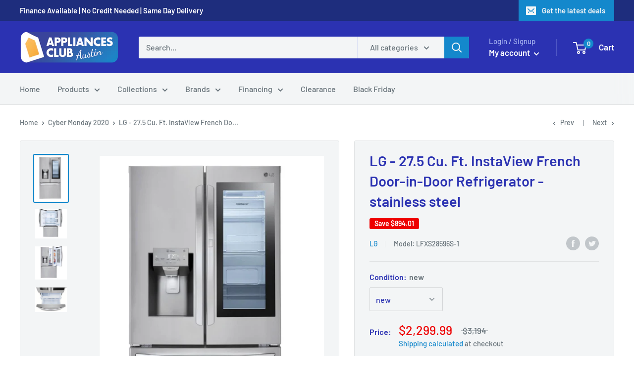

--- FILE ---
content_type: text/html; charset=utf-8
request_url: https://appliancesclub.com/collections/black-friday-2020/products/lg-27-5-cu-ft-instaview-french-door-in-door-refrigerator-stainless-steel
body_size: 41128
content:
<!doctype html>

<html class="no-js" lang="en">
  <head>
    <meta name="google-site-verification" content="dz6xb57rCEMYTZKEMBboe6eFPJPncSMEvtU-z3NM3n4">
    
    <script>
if (window.RhEasy === undefined) {
    window.RhEasy = {
  "platform" : "SHOPIFY",
  "conversionId" : 685722849,
  "conversionLabel" : "ReLdCMHE9rgBEOGZ_cYC",
  "fbPixelId" : "452534052318642"
}
}

    window.RhEasy.pageType = 'product';
    window.RhEasy.product = {
        productId: '6581718745174',
        variantId: '39389658349654',
        productName: 'LG - 27.5 Cu. Ft. InstaView French Door-in-Door Refrigerator -  stainless steel',
        price: 1499.99,
        currency: 'USD'
    };



</script>
    <!-- "snippets/booster-seo.liquid" was not rendered, the associated app was uninstalled -->
    <meta charset="utf-8">
    <meta http-equiv="X-UA-Compatible" content="IE=edge,chrome=1">
    <meta
      name="viewport"
      content="width=device-width, initial-scale=1.0, height=device-height, minimum-scale=1.0, maximum-scale=1.0"
    >
    <meta name="theme-color" content="#1488cc">
<link rel="canonical" href="https://appliancesclub.com/products/lg-27-5-cu-ft-instaview-french-door-in-door-refrigerator-stainless-steel"><link rel="shortcut icon" href="//appliancesclub.com/cdn/shop/files/75375638_414913755855460_7061704182050324480_n_1_32x32.jpg?v=1613786507" type="image/png"><link rel="preload" as="style" href="//appliancesclub.com/cdn/shop/t/2/assets/theme.scss.css?v=107685670399117005581763415067">

    <meta property="og:type" content="product">
  <meta property="og:title" content="LG - 27.5 Cu. Ft. InstaView French Door-in-Door Refrigerator -  stainless steel"><meta property="og:image" content="http://appliancesclub.com/cdn/shop/products/ScreenShot2021-05-30at11.50.10AM_1024x.png?v=1622393520">
    <meta property="og:image:secure_url" content="https://appliancesclub.com/cdn/shop/products/ScreenShot2021-05-30at11.50.10AM_1024x.png?v=1622393520"><meta property="og:image" content="http://appliancesclub.com/cdn/shop/products/ScreenShot2021-05-30at11.50.31AM_1024x.png?v=1622393520">
    <meta property="og:image:secure_url" content="https://appliancesclub.com/cdn/shop/products/ScreenShot2021-05-30at11.50.31AM_1024x.png?v=1622393520"><meta property="og:image" content="http://appliancesclub.com/cdn/shop/products/ScreenShot2021-05-30at11.50.42AM_1024x.png?v=1622393520">
    <meta property="og:image:secure_url" content="https://appliancesclub.com/cdn/shop/products/ScreenShot2021-05-30at11.50.42AM_1024x.png?v=1622393520"><meta property="product:price:amount" content="1,499.99">
  <meta property="product:price:currency" content="USD"><meta property="og:description" content="Model:LFXS28596S Description Be smarter when it comes to food storage with this 28.0 cu. ft. LG French door refrigerator. Its LG SmartThinQ companion app lets you control its functions and settings, and it remotely notifies you when the door is left open. This LG French door refrigerator&#39;s Door Cooling+ feature maintai"><meta property="og:url" content="https://appliancesclub.com/products/lg-27-5-cu-ft-instaview-french-door-in-door-refrigerator-stainless-steel">
<meta property="og:site_name" content="Appliances Club"><meta name="twitter:card" content="summary"><meta name="twitter:title" content="LG - 27.5 Cu. Ft. InstaView French Door-in-Door Refrigerator -  stainless steel">
  <meta name="twitter:description" content="Model:LFXS28596S Description Be smarter when it comes to food storage with this 28.0 cu. ft. LG French door refrigerator. Its LG SmartThinQ companion app lets you control its functions and settings, and it remotely notifies you when the door is left open. This LG French door refrigerator&#39;s Door Cooling+ feature maintains an optimal environment for door bin items. Features SmartThinQ technology Use the LG SmartThinQ app to control key features from anywhere. Or use the voice-activated features of Google Assistant. InstaView Door-in-Door This refrigerator features a sleek glass panel that illuminates with two quick knocks on the right-hand refrigerator door, allowing you to see inside the easy access compartment without ever opening the door. Fingerprint-resistant black stainless steel Aligns perfectly with any stylish kitchen design and resists fingerprints and smudges, so harsh cleaning chemicals are a thing of the past.">
  <meta name="twitter:image" content="https://appliancesclub.com/cdn/shop/products/ScreenShot2021-05-30at11.50.10AM_600x600_crop_center.png?v=1622393520">
<link rel="preconnect" href="//fonts.shopifycdn.com">
    <link rel="dns-prefetch" href="//productreviews.shopifycdn.com">
    <link rel="dns-prefetch" href="//maps.googleapis.com">
    <link rel="dns-prefetch" href="//maps.gstatic.com">

    <!-- "snippets/buddha-megamenu-before.liquid" was not rendered, the associated app was uninstalled -->
    <!-- "snippets/buddha-megamenu.liquid" was not rendered, the associated app was uninstalled -->
    <link href="//appliancesclub.com/cdn/shop/t/2/assets/ndnapps-sociallogin.css?v=137768186048776415201577916552" rel="stylesheet" type="text/css" media="all" />
    <script>window.performance && window.performance.mark && window.performance.mark('shopify.content_for_header.start');</script><meta name="google-site-verification" content="_H3bxVPGU3Bwz5yy8ipFYKgpowZIUdnl2ZpUCOuUfL8">
<meta name="google-site-verification" content="i1djFUvvYZnovh3RTk9cFozDY2y0sRVr5Qt_acTFPl0">
<meta id="shopify-digital-wallet" name="shopify-digital-wallet" content="/26353500246/digital_wallets/dialog">
<link rel="alternate" type="application/json+oembed" href="https://appliancesclub.com/products/lg-27-5-cu-ft-instaview-french-door-in-door-refrigerator-stainless-steel.oembed">
<script async="async" src="/checkouts/internal/preloads.js?locale=en-US"></script>
<script id="shopify-features" type="application/json">{"accessToken":"ee5fcc0c9ae97e89123cd1ffc3ddb235","betas":["rich-media-storefront-analytics"],"domain":"appliancesclub.com","predictiveSearch":true,"shopId":26353500246,"locale":"en"}</script>
<script>var Shopify = Shopify || {};
Shopify.shop = "appliances-club.myshopify.com";
Shopify.locale = "en";
Shopify.currency = {"active":"USD","rate":"1.0"};
Shopify.country = "US";
Shopify.theme = {"name":"Warehouse","id":77499072598,"schema_name":"Warehouse","schema_version":"1.5.1","theme_store_id":871,"role":"main"};
Shopify.theme.handle = "null";
Shopify.theme.style = {"id":null,"handle":null};
Shopify.cdnHost = "appliancesclub.com/cdn";
Shopify.routes = Shopify.routes || {};
Shopify.routes.root = "/";</script>
<script type="module">!function(o){(o.Shopify=o.Shopify||{}).modules=!0}(window);</script>
<script>!function(o){function n(){var o=[];function n(){o.push(Array.prototype.slice.apply(arguments))}return n.q=o,n}var t=o.Shopify=o.Shopify||{};t.loadFeatures=n(),t.autoloadFeatures=n()}(window);</script>
<script id="shop-js-analytics" type="application/json">{"pageType":"product"}</script>
<script defer="defer" async type="module" src="//appliancesclub.com/cdn/shopifycloud/shop-js/modules/v2/client.init-shop-cart-sync_IZsNAliE.en.esm.js"></script>
<script defer="defer" async type="module" src="//appliancesclub.com/cdn/shopifycloud/shop-js/modules/v2/chunk.common_0OUaOowp.esm.js"></script>
<script type="module">
  await import("//appliancesclub.com/cdn/shopifycloud/shop-js/modules/v2/client.init-shop-cart-sync_IZsNAliE.en.esm.js");
await import("//appliancesclub.com/cdn/shopifycloud/shop-js/modules/v2/chunk.common_0OUaOowp.esm.js");

  window.Shopify.SignInWithShop?.initShopCartSync?.({"fedCMEnabled":true,"windoidEnabled":true});

</script>
<script>(function() {
  var isLoaded = false;
  function asyncLoad() {
    if (isLoaded) return;
    isLoaded = true;
    var urls = ["https:\/\/chimpstatic.com\/mcjs-connected\/js\/users\/7cf85af96f3ba63bbe7433569\/13f0686e055fcf8a03471341e.js?shop=appliances-club.myshopify.com","https:\/\/cdn.shopify.com\/s\/files\/1\/0263\/5350\/0246\/t\/2\/assets\/ets_instagram_shopping_slider_init.js?shop=appliances-club.myshopify.com","\/\/backinstock.useamp.com\/widget\/22873_1767155002.js?category=bis\u0026v=6\u0026shop=appliances-club.myshopify.com"];
    for (var i = 0; i < urls.length; i++) {
      var s = document.createElement('script');
      s.type = 'text/javascript';
      s.async = true;
      s.src = urls[i];
      var x = document.getElementsByTagName('script')[0];
      x.parentNode.insertBefore(s, x);
    }
  };
  if(window.attachEvent) {
    window.attachEvent('onload', asyncLoad);
  } else {
    window.addEventListener('load', asyncLoad, false);
  }
})();</script>
<script id="__st">var __st={"a":26353500246,"offset":-21600,"reqid":"120fac6e-7ce5-4961-b5e7-a30c2993cf0c-1768364663","pageurl":"appliancesclub.com\/collections\/black-friday-2020\/products\/lg-27-5-cu-ft-instaview-french-door-in-door-refrigerator-stainless-steel","u":"a2457b779642","p":"product","rtyp":"product","rid":6581718745174};</script>
<script>window.ShopifyPaypalV4VisibilityTracking = true;</script>
<script id="captcha-bootstrap">!function(){'use strict';const t='contact',e='account',n='new_comment',o=[[t,t],['blogs',n],['comments',n],[t,'customer']],c=[[e,'customer_login'],[e,'guest_login'],[e,'recover_customer_password'],[e,'create_customer']],r=t=>t.map((([t,e])=>`form[action*='/${t}']:not([data-nocaptcha='true']) input[name='form_type'][value='${e}']`)).join(','),a=t=>()=>t?[...document.querySelectorAll(t)].map((t=>t.form)):[];function s(){const t=[...o],e=r(t);return a(e)}const i='password',u='form_key',d=['recaptcha-v3-token','g-recaptcha-response','h-captcha-response',i],f=()=>{try{return window.sessionStorage}catch{return}},m='__shopify_v',_=t=>t.elements[u];function p(t,e,n=!1){try{const o=window.sessionStorage,c=JSON.parse(o.getItem(e)),{data:r}=function(t){const{data:e,action:n}=t;return t[m]||n?{data:e,action:n}:{data:t,action:n}}(c);for(const[e,n]of Object.entries(r))t.elements[e]&&(t.elements[e].value=n);n&&o.removeItem(e)}catch(o){console.error('form repopulation failed',{error:o})}}const l='form_type',E='cptcha';function T(t){t.dataset[E]=!0}const w=window,h=w.document,L='Shopify',v='ce_forms',y='captcha';let A=!1;((t,e)=>{const n=(g='f06e6c50-85a8-45c8-87d0-21a2b65856fe',I='https://cdn.shopify.com/shopifycloud/storefront-forms-hcaptcha/ce_storefront_forms_captcha_hcaptcha.v1.5.2.iife.js',D={infoText:'Protected by hCaptcha',privacyText:'Privacy',termsText:'Terms'},(t,e,n)=>{const o=w[L][v],c=o.bindForm;if(c)return c(t,g,e,D).then(n);var r;o.q.push([[t,g,e,D],n]),r=I,A||(h.body.append(Object.assign(h.createElement('script'),{id:'captcha-provider',async:!0,src:r})),A=!0)});var g,I,D;w[L]=w[L]||{},w[L][v]=w[L][v]||{},w[L][v].q=[],w[L][y]=w[L][y]||{},w[L][y].protect=function(t,e){n(t,void 0,e),T(t)},Object.freeze(w[L][y]),function(t,e,n,w,h,L){const[v,y,A,g]=function(t,e,n){const i=e?o:[],u=t?c:[],d=[...i,...u],f=r(d),m=r(i),_=r(d.filter((([t,e])=>n.includes(e))));return[a(f),a(m),a(_),s()]}(w,h,L),I=t=>{const e=t.target;return e instanceof HTMLFormElement?e:e&&e.form},D=t=>v().includes(t);t.addEventListener('submit',(t=>{const e=I(t);if(!e)return;const n=D(e)&&!e.dataset.hcaptchaBound&&!e.dataset.recaptchaBound,o=_(e),c=g().includes(e)&&(!o||!o.value);(n||c)&&t.preventDefault(),c&&!n&&(function(t){try{if(!f())return;!function(t){const e=f();if(!e)return;const n=_(t);if(!n)return;const o=n.value;o&&e.removeItem(o)}(t);const e=Array.from(Array(32),(()=>Math.random().toString(36)[2])).join('');!function(t,e){_(t)||t.append(Object.assign(document.createElement('input'),{type:'hidden',name:u})),t.elements[u].value=e}(t,e),function(t,e){const n=f();if(!n)return;const o=[...t.querySelectorAll(`input[type='${i}']`)].map((({name:t})=>t)),c=[...d,...o],r={};for(const[a,s]of new FormData(t).entries())c.includes(a)||(r[a]=s);n.setItem(e,JSON.stringify({[m]:1,action:t.action,data:r}))}(t,e)}catch(e){console.error('failed to persist form',e)}}(e),e.submit())}));const S=(t,e)=>{t&&!t.dataset[E]&&(n(t,e.some((e=>e===t))),T(t))};for(const o of['focusin','change'])t.addEventListener(o,(t=>{const e=I(t);D(e)&&S(e,y())}));const B=e.get('form_key'),M=e.get(l),P=B&&M;t.addEventListener('DOMContentLoaded',(()=>{const t=y();if(P)for(const e of t)e.elements[l].value===M&&p(e,B);[...new Set([...A(),...v().filter((t=>'true'===t.dataset.shopifyCaptcha))])].forEach((e=>S(e,t)))}))}(h,new URLSearchParams(w.location.search),n,t,e,['guest_login'])})(!0,!0)}();</script>
<script integrity="sha256-4kQ18oKyAcykRKYeNunJcIwy7WH5gtpwJnB7kiuLZ1E=" data-source-attribution="shopify.loadfeatures" defer="defer" src="//appliancesclub.com/cdn/shopifycloud/storefront/assets/storefront/load_feature-a0a9edcb.js" crossorigin="anonymous"></script>
<script data-source-attribution="shopify.dynamic_checkout.dynamic.init">var Shopify=Shopify||{};Shopify.PaymentButton=Shopify.PaymentButton||{isStorefrontPortableWallets:!0,init:function(){window.Shopify.PaymentButton.init=function(){};var t=document.createElement("script");t.src="https://appliancesclub.com/cdn/shopifycloud/portable-wallets/latest/portable-wallets.en.js",t.type="module",document.head.appendChild(t)}};
</script>
<script data-source-attribution="shopify.dynamic_checkout.buyer_consent">
  function portableWalletsHideBuyerConsent(e){var t=document.getElementById("shopify-buyer-consent"),n=document.getElementById("shopify-subscription-policy-button");t&&n&&(t.classList.add("hidden"),t.setAttribute("aria-hidden","true"),n.removeEventListener("click",e))}function portableWalletsShowBuyerConsent(e){var t=document.getElementById("shopify-buyer-consent"),n=document.getElementById("shopify-subscription-policy-button");t&&n&&(t.classList.remove("hidden"),t.removeAttribute("aria-hidden"),n.addEventListener("click",e))}window.Shopify?.PaymentButton&&(window.Shopify.PaymentButton.hideBuyerConsent=portableWalletsHideBuyerConsent,window.Shopify.PaymentButton.showBuyerConsent=portableWalletsShowBuyerConsent);
</script>
<script data-source-attribution="shopify.dynamic_checkout.cart.bootstrap">document.addEventListener("DOMContentLoaded",(function(){function t(){return document.querySelector("shopify-accelerated-checkout-cart, shopify-accelerated-checkout")}if(t())Shopify.PaymentButton.init();else{new MutationObserver((function(e,n){t()&&(Shopify.PaymentButton.init(),n.disconnect())})).observe(document.body,{childList:!0,subtree:!0})}}));
</script>

<script>window.performance && window.performance.mark && window.performance.mark('shopify.content_for_header.end');</script>
    <script src="//appliancesclub.com/cdn/shop/t/2/assets/ndnapps-sociallogin-script.js?v=2497412542028051811577921909" type="text/javascript"></script>
    <script type="text/javascript">window.moneyFormat = "${{amount}}";
    window.globoAlsoBoughtMoneyFormat = "${{amount}}";
    window.shopCurrency = "USD";
    window.assetsUrl = '//appliancesclub.com/cdn/shop/t/2/assets/';
  </script>
  <link href="//appliancesclub.com/cdn/shop/t/2/assets/globo.alsobought.css?v=23408815143678034441600634281" rel="stylesheet" type="text/css" media="all" />  <script src="//appliancesclub.com/cdn/shop/t/2/assets/globo.alsobought.js?v=55641921801928829261574976917" data-instant-track type="text/javascript"></script>
  <script data-instant-track>
    var globoAlsoBought = new globoAlsoBought({
      apiUrl: "https://related-products.globosoftware.net/api",
      shop: "appliances-club.myshopify.com",
      domain: "appliancesclub.com",
      view_name: 'globo.related',
      cart_properties_name: 'utm_source',
      cart_properties_value: 'globoRelatedProducts',
      manualRecommendations: {},
      discount: false,
      redirect: true,
      exclude_tags: [],
      carousel_items: 6,
      carousel_autoplay: false,
      productBoughtTogether: {
        enable: true,
        limit: 15,
        random: false,
        template: 3,
        thisItem: false,
        conditions: ["manual"]
      },
      productRelated: {
        enable: false,
        limit: 12,
        random: false,
        template: 1,
        thisItem: false,
        conditions: ["vendor"]
      },
      cart: {
        enable: true,
        limit: 15,
        random: false,
        template: 1,
        conditions: ["manual"],
        products: []
      },product: {
          id: 6581718745174,
          title: "LG - 27.5 Cu. Ft. InstaView French Door-in-Door Refrigerator -  stainless steel",
          handle: "lg-27-5-cu-ft-instaview-french-door-in-door-refrigerator-stainless-steel",
          price: 149999,
          compare_at_price: 319400,
          images: ["//appliancesclub.com/cdn/shop/products/ScreenShot2021-05-30at11.50.10AM.png?v=1622393520"],
          variants: [{"id":39389658349654,"title":"new","option1":"new","option2":null,"option3":null,"sku":"LFXS28596S-1","requires_shipping":true,"taxable":true,"featured_image":null,"available":true,"name":"LG - 27.5 Cu. Ft. InstaView French Door-in-Door Refrigerator -  stainless steel - new","public_title":"new","options":["new"],"price":229999,"weight":0,"compare_at_price":319400,"inventory_management":"shopify","barcode":"LFXS28596S","requires_selling_plan":false,"selling_plan_allocations":[]},{"id":39389658382422,"title":"new open box","option1":"new open box","option2":null,"option3":null,"sku":"LFXS28596S-2","requires_shipping":true,"taxable":true,"featured_image":null,"available":false,"name":"LG - 27.5 Cu. Ft. InstaView French Door-in-Door Refrigerator -  stainless steel - new open box","public_title":"new open box","options":["new open box"],"price":179999,"weight":0,"compare_at_price":319400,"inventory_management":"shopify","barcode":"","requires_selling_plan":false,"selling_plan_allocations":[]},{"id":39389658415190,"title":"Open box fair","option1":"Open box fair","option2":null,"option3":null,"sku":"LFXS28596S-3","requires_shipping":true,"taxable":true,"featured_image":null,"available":false,"name":"LG - 27.5 Cu. Ft. InstaView French Door-in-Door Refrigerator -  stainless steel - Open box fair","public_title":"Open box fair","options":["Open box fair"],"price":149999,"weight":0,"compare_at_price":319400,"inventory_management":"shopify","barcode":"","requires_selling_plan":false,"selling_plan_allocations":[]}],
          available: true,
          vendor: "LG",
          product_type: "Refrigerators \u0026 Freezers",
          tags: ["Brand_LG","Color_Silver","Refrigerator","Stainless steel"],
          collection:"black-friday-2020"},no_image_url: "https://cdn.shopify.com/s/images/admin/no-image-large.gif"
    });
  </script>
  <script src="//appliancesclub.com/cdn/shop/t/2/assets/globo.alsobought.data.js?v=89808759759705094231600640226" data-instant-track type="text/javascript"></script>
  

    
  <script type="application/ld+json">
  {
    "@context": "http://schema.org",
    "@type": "Product",
    "offers": [{
          "@type": "Offer",
          "name": "new",
          "availability":"https://schema.org/InStock",
          "price": "2,299.99",
          "priceCurrency": "USD",
          "priceValidUntil": "2026-01-23","sku": "LFXS28596S-1","url": "/collections/black-friday-2020/products/lg-27-5-cu-ft-instaview-french-door-in-door-refrigerator-stainless-steel/products/lg-27-5-cu-ft-instaview-french-door-in-door-refrigerator-stainless-steel?variant=39389658349654"
        },
{
          "@type": "Offer",
          "name": "new open box",
          "availability":"https://schema.org/OutOfStock",
          "price": "1,799.99",
          "priceCurrency": "USD",
          "priceValidUntil": "2026-01-23","sku": "LFXS28596S-2","url": "/collections/black-friday-2020/products/lg-27-5-cu-ft-instaview-french-door-in-door-refrigerator-stainless-steel/products/lg-27-5-cu-ft-instaview-french-door-in-door-refrigerator-stainless-steel?variant=39389658382422"
        },
{
          "@type": "Offer",
          "name": "Open box fair",
          "availability":"https://schema.org/OutOfStock",
          "price": "1,499.99",
          "priceCurrency": "USD",
          "priceValidUntil": "2026-01-23","sku": "LFXS28596S-3","url": "/collections/black-friday-2020/products/lg-27-5-cu-ft-instaview-french-door-in-door-refrigerator-stainless-steel/products/lg-27-5-cu-ft-instaview-french-door-in-door-refrigerator-stainless-steel?variant=39389658415190"
        }
],
      "mpn": "LFXS28596S",
      "productId": "LFXS28596S",

    "brand": {
      "name": "LG"
    },
    "name": "LG - 27.5 Cu. Ft. InstaView French Door-in-Door Refrigerator -  stainless steel",
    "description": "\n\n\n\n\n\n\nModel:LFXS28596S\n\nDescription\n\n\n\nBe smarter when it comes to food storage with this 28.0 cu. ft. LG French door refrigerator. Its LG SmartThinQ companion app lets you control its functions and settings, and it remotely notifies you when the door is left open. This LG French door refrigerator's Door Cooling+ feature maintains an optimal environment for door bin items.\n\n\n\n\n\n\n\n\n\n\n\n\n\n\n\n\n\nFeatures\n\n\n\n\n\n\n\n\n\n\n\nSmartThinQ technology\nUse the LG SmartThinQ app to control key features from anywhere. Or use the voice-activated features of Google Assistant.\n\n\nInstaView Door-in-Door\nThis refrigerator features a sleek glass panel that illuminates with two quick knocks on the right-hand refrigerator door, allowing you to see inside the easy access compartment without ever opening the door.\n\n\nFingerprint-resistant black stainless steel\nAligns perfectly with any stylish kitchen design and resists fingerprints and smudges, so harsh cleaning chemicals are a thing of the past.\n\n\nLarge capacity\nStore your family's groceries with ease in this sizable 28.0 cu. ft. refrigerator.\n\n\nGlide N’ Serve® Drawer\nAdjust temperature with different settings based on your family's day-to-day needs.\n\n\nSmart Cooling\nBoasts a fresh air filter and helps you keep your fruits, vegetables and other foods fresh longer.\n\n\nDrawer dividers\nMake it easy to organize food.\n\n\nGenerous storage\nIncludes three SpillProtector tempered glass shelves, two humidity-controlled crispers, two adjustable 1-gal. door bins, and more to provide ample space for storing items.\n\n\nTall ice and water dispensing system\nOffers clean, fresh-tasting water.\n\n\nLED interior lighting\nThe bright lights illuminate the interior.\n\n\nDoor alarm\nAlerts you when the refrigerator door is accidentally left open to save energy.\n\n\nSlim SpacePlus ice maker\nProvides a steady supply of ice without the mess of having to refill ice trays.\n\n\n\n\n\n\n\n\n\n\n\n\n\n\n\n\n\n\n\n\n\n\n\n\n\n\nWhat's Included\n\n\n\nAir filter\nLG InstaView 28.0 Cu. Ft. French Door-in-Door Refrigerator\nOwner's manual\nWater filter\n\n\n\n\n\n\n\n\n\n\n\n\n\n\n\n\n\n\n",
    "category": "Refrigerators \u0026 Freezers",
    "url": "/collections/black-friday-2020/products/lg-27-5-cu-ft-instaview-french-door-in-door-refrigerator-stainless-steel/products/lg-27-5-cu-ft-instaview-french-door-in-door-refrigerator-stainless-steel",
    "sku": "LFXS28596S-1",
    "image": {
      "@type": "ImageObject",
      "url": "https://appliancesclub.com/cdn/shop/products/ScreenShot2021-05-30at11.50.10AM_1024x.png?v=1622393520",
      "image": "https://appliancesclub.com/cdn/shop/products/ScreenShot2021-05-30at11.50.10AM_1024x.png?v=1622393520",
      "name": "LG - 27.5 Cu. Ft. InstaView French Door-in-Door Refrigerator -  stainless steel",
      "width": "1024",
      "height": "1024"
    }
  }
  </script>


    <script>
      // This allows to expose several variables to the global scope, to be used in scripts
      window.theme = {
        template: "product",
        localeRootUrl: '',
        shopCurrency: "USD",
        cartCount: 0,
        customerId: null,
        moneyFormat: "${{amount}}",
        moneyWithCurrencyFormat: "${{amount}} USD",
        useNativeMultiCurrency: false,
        currencyConversionEnabled: false,
        currencyConversionMoneyFormat: "money_format",
        currencyConversionRoundAmounts: false,
        showDiscount: true,
        discountMode: "saving",
        searchMode: "product",
        cartType: "page"
      };

      window.languages = {
        collectionOnSaleLabel: "Save {{savings}}",
        productFormUnavailable: "Unavailable",
        productFormAddToCart: "Add to cart",
        productFormSoldOut: "Sold out",
        shippingEstimatorNoResults: "No shipping could be found for your address.",
        shippingEstimatorOneResult: "There is one shipping rate for your address:",
        shippingEstimatorMultipleResults: "There are {{count}} shipping rates for your address:",
        shippingEstimatorErrors: "There are some errors:"
      };

      window.lazySizesConfig = {
        loadHidden: false,
        hFac: 0.8,
        expFactor: 3,
        customMedia: {
          '--phone': '(max-width: 640px)',
          '--tablet': '(min-width: 641px) and (max-width: 1023px)',
          '--lap': '(min-width: 1024px)'
        }
      };

      document.documentElement.className = document.documentElement.className.replace('no-js', 'js');

      // This code is done to force reload the page when the back button is hit (which allows to fix stale data on cart, for instance)
      if (performance.navigation.type === 2) {
        location.reload(true);
      }
    </script>

    <script src="//appliancesclub.com/cdn/shop/t/2/assets/lazysizes.min.js?v=38423348123636194381569980933" async></script>

    
<script
      src="//polyfill-fastly.net/v3/polyfill.min.js?unknown=polyfill&features=fetch,Element.prototype.closest,Element.prototype.matches,Element.prototype.remove,Element.prototype.classList,Array.prototype.includes,Array.prototype.fill,String.prototype.includes,String.prototype.padStart,Object.assign,CustomEvent,Intl,URL,DOMTokenList,IntersectionObserver,IntersectionObserverEntry"
      defer
    ></script>
    <script src="//appliancesclub.com/cdn/shop/t/2/assets/libs.min.js?v=36629197183099365621569980933" defer></script>
    <script src="//appliancesclub.com/cdn/shop/t/2/assets/theme.min.js?v=92469659231118044011569980934" defer></script>
    <script src="//appliancesclub.com/cdn/shop/t/2/assets/custom.js?v=90373254691674712701569980933" defer></script>

    <link rel="stylesheet" href="//appliancesclub.com/cdn/shop/t/2/assets/theme.scss.css?v=107685670399117005581763415067">
    
    <script src="https://shopoe.net/app.js"></script>
    <!-- Zapiet | Store Pickup + Delivery -->
    

<style type="text/css">
.mfp-bg{z-index:999999998;overflow:hidden;background:#0b0b0b;opacity:.8}.mfp-bg,.mfp-wrap{top:0;left:0;width:100%;height:100%;position:fixed}.mfp-wrap{z-index:999999999;outline:0!important;-webkit-backface-visibility:hidden}.mfp-container{text-align:center;position:absolute;width:100%;height:100%;left:0;top:0;padding:0 8px;-webkit-box-sizing:border-box;box-sizing:border-box}.mfp-container:before{content:"";display:inline-block;height:100%;vertical-align:middle}.mfp-align-top .mfp-container:before{display:none}.mfp-content{position:relative;display:inline-block;vertical-align:middle;margin:0 auto;text-align:left;z-index:1045}.mfp-ajax-holder .mfp-content,.mfp-inline-holder .mfp-content{width:100%;cursor:auto}.mfp-ajax-cur{cursor:progress}.mfp-zoom-out-cur,.mfp-zoom-out-cur .mfp-image-holder .mfp-close{cursor:-webkit-zoom-out;cursor:zoom-out}.mfp-zoom{cursor:pointer;cursor:-webkit-zoom-in;cursor:zoom-in}.mfp-auto-cursor .mfp-content{cursor:auto}.mfp-arrow,.mfp-close,.mfp-counter,.mfp-preloader{-webkit-user-select:none;-moz-user-select:none;-ms-user-select:none;user-select:none}.mfp-loading.mfp-figure{display:none}.mfp-hide{display:none!important}.mfp-preloader{color:#ccc;position:absolute;top:50%;width:auto;text-align:center;margin-top:-.8em;left:8px;right:8px;z-index:1044}.mfp-preloader a{color:#ccc}.mfp-preloader a:hover{color:#fff}.mfp-s-error .mfp-content,.mfp-s-ready .mfp-preloader{display:none}button.mfp-arrow,button.mfp-close{overflow:visible;cursor:pointer;background:0 0;border:0;-webkit-appearance:none;display:block;outline:0;padding:0;z-index:1046;-webkit-box-shadow:none;box-shadow:none;-ms-touch-action:manipulation;touch-action:manipulation}button::-moz-focus-inner{padding:0;border:0}.mfp-close{width:44px;height:44px;line-height:44px;position:absolute;right:0;top:0;text-decoration:none;text-align:center;opacity:.65;padding:0 0 18px 10px;color:#fff;font-style:normal;font-size:28px;font-family:Arial,Baskerville,monospace}.mfp-close:focus,.mfp-close:hover{opacity:1}.mfp-close:active{top:1px}.mfp-close-btn-in .mfp-close{color:#333}@media (max-width:900px){.mfp-container{padding-left:6px;padding-right:6px}}.picker,.picker__holder{width:100%;position:absolute}.picker{font-size:16px;text-align:left;line-height:1.2;color:#000;z-index:10000;-webkit-user-select:none;-moz-user-select:none;-ms-user-select:none;user-select:none}.picker__input{cursor:default}.picker__input.picker__input--active{border-color:#0089ec}.picker__holder{overflow-y:auto;-webkit-overflow-scrolling:touch;background:#fff;border:1px solid #aaa;border-top-width:0;border-bottom-width:0;border-radius:0 0 5px 5px;-webkit-box-sizing:border-box;box-sizing:border-box;min-width:176px;max-width:466px;max-height:0;-moz-opacity:0;opacity:0;-webkit-transform:translateY(-1em) perspective(600px) rotateX(10deg);transform:translateY(-1em) perspective(600px) rotateX(10deg);transition:-webkit-transform .15s ease-out,opacity .15s ease-out,max-height 0s .15s,border-width 0s .15s;-webkit-transition:opacity .15s ease-out,max-height 0s .15s,border-width 0s .15s,-webkit-transform .15s ease-out;transition:opacity .15s ease-out,max-height 0s .15s,border-width 0s .15s,-webkit-transform .15s ease-out;transition:transform .15s ease-out,opacity .15s ease-out,max-height 0s .15s,border-width 0s .15s;transition:transform .15s ease-out,opacity .15s ease-out,max-height 0s .15s,border-width 0s .15s,-webkit-transform .15s ease-out}
.picker__frame{padding:1px}.picker__wrap{margin:-1px}.picker--opened .picker__holder{max-height:25em;-moz-opacity:1;opacity:1;border-top-width:1px;border-bottom-width:1px;-webkit-transform:translateY(0) perspective(600px) rotateX(0);transform:translateY(0) perspective(600px) rotateX(0);transition:-webkit-transform .15s ease-out,opacity .15s ease-out,max-height 0s,border-width 0s;-webkit-transition:opacity .15s ease-out,max-height 0s,border-width 0s,-webkit-transform .15s ease-out;transition:opacity .15s ease-out,max-height 0s,border-width 0s,-webkit-transform .15s ease-out;transition:transform .15s ease-out,opacity .15s ease-out,max-height 0s,border-width 0s;transition:transform .15s ease-out,opacity .15s ease-out,max-height 0s,border-width 0s,-webkit-transform .15s ease-out;-webkit-box-shadow:0 6px 18px 1px rgba(0,0,0,.12);box-shadow:0 6px 18px 1px rgba(0,0,0,.12)}.picker__footer,.picker__header,.picker__table{text-align:center}.picker__day--highlighted,.picker__select--month:focus,.picker__select--year:focus{border-color:#0089ec}.picker__box{padding:0 1em}.picker__header{position:relative;margin-top:.75em}.picker__month,.picker__year{font-weight:500;display:inline-block;margin-left:.25em;margin-right:.25em}.picker__year{color:#999;font-size:.8em;font-style:italic}.picker__select--month,.picker__select--year{border:1px solid #b7b7b7;height:2em;padding:.5em;margin-left:.25em;margin-right:.25em}.picker__select--month{width:35%}.picker__select--year{width:22.5%}.picker__nav--next,.picker__nav--prev{position:absolute;padding:.5em 1.25em;width:1em;height:1em;-webkit-box-sizing:content-box;box-sizing:content-box;top:-.25em}.picker__nav--prev{left:-1em;padding-right:1.25em}.picker__nav--next{right:-1em;padding-left:1.25em}@media (min-width:24.5em){.picker__select--month,.picker__select--year{margin-top:-.5em}.picker__nav--next,.picker__nav--prev{top:-.33em}.picker__nav--prev{padding-right:1.5em}.picker__nav--next{padding-left:1.5em}}.picker__nav--next:before,.picker__nav--prev:before{content:" ";border-top:.5em solid transparent;border-bottom:.5em solid transparent;border-right:.75em solid #000;width:0;height:0;display:block;margin:0 auto}.picker__nav--next:before{border-right:0;border-left:.75em solid #000}.picker__nav--next:hover,.picker__nav--prev:hover{cursor:pointer;color:#000;background:#b1dcfb}.picker__nav--disabled,.picker__nav--disabled:before,.picker__nav--disabled:before:hover,.picker__nav--disabled:hover{cursor:default;background:0 0;border-right-color:#f5f5f5;border-left-color:#f5f5f5}.picker--focused .picker__day--highlighted,.picker__day--highlighted:hover,.picker__day--infocus:hover,.picker__day--outfocus:hover{color:#000;cursor:pointer;background:#b1dcfb}.picker__table{border-collapse:collapse;border-spacing:0;table-layout:fixed;font-size:inherit;width:100%;margin-top:.75em;margin-bottom:.5em}@media (min-height:33.875em){.picker__table{margin-bottom:.75em}}.picker__table td{margin:0;padding:0}.picker__weekday{width:14.285714286%;font-size:.75em;padding-bottom:.25em;color:#999;font-weight:500}@media (min-height:33.875em){.picker__weekday{padding-bottom:.5em}}.picker__day{padding:.3125em 0;font-weight:200;border:1px solid transparent}.picker__day--today{position:relative}.picker__day--today:before{content:" ";position:absolute;top:2px;right:2px;width:0;height:0;border-top:.5em solid #0059bc;border-left:.5em solid transparent}.picker__day--disabled:before{border-top-color:#aaa}.picker__day--outfocus{color:#ddd}.picker--focused .picker__day--selected,.picker__day--selected,.picker__day--selected:hover{background:#0089ec;color:#fff}.picker--focused .picker__day--disabled,.picker__day--disabled,.picker__day--disabled:hover{background:#f5f5f5;border-color:#f5f5f5;color:#ddd;cursor:default}.picker__day--highlighted.picker__day--disabled,.picker__day--highlighted.picker__day--disabled:hover{background:#bbb}.picker__button--clear,.picker__button--close,.picker__button--today{border:1px solid #fff;background:#fff;font-size:.8em;padding:.66em 0;font-weight:700;width:33%;display:inline-block;vertical-align:bottom}.picker__button--clear:hover,.picker__button--close:hover,.picker__button--today:hover{cursor:pointer;color:#000;background:#b1dcfb;border-bottom-color:#b1dcfb}.picker__button--clear:focus,.picker__button--close:focus,.picker__button--today:focus{background:#b1dcfb;border-color:#0089ec;outline:0}.picker__button--clear:before,.picker__button--close:before,.picker__button--today:before{position:relative;display:inline-block;height:0}.picker__button--clear:before,.picker__button--today:before{content:" ";margin-right:.45em}.picker__button--today:before{top:-.05em;width:0;border-top:.66em solid #0059bc;border-left:.66em solid transparent}.picker__button--clear:before{top:-.25em;width:.66em;border-top:3px solid #e20}.picker__button--close:before{content:"\D7";top:-.1em;vertical-align:top;font-size:1.1em;margin-right:.35em;color:#777}.picker__button--today[disabled],.picker__button--today[disabled]:hover{background:#f5f5f5;border-color:#f5f5f5;color:#ddd;cursor:default}.picker__button--today[disabled]:before{border-top-color:#aaa}.picker--focused .picker__list-item--highlighted,.picker__list-item--highlighted:hover,.picker__list-item:hover{background:#b1dcfb;cursor:pointer;color:#000}.picker__list{list-style:none;padding:.75em 0 4.2em;margin:0}.picker__list-item{border-bottom:1px solid #ddd;border-top:1px solid #ddd;margin-bottom:-1px;position:relative;background:#fff;padding:.75em 1.25em}@media (min-height:46.75em){.picker__list-item{padding:.5em 1em}}.picker__list-item--highlighted,.picker__list-item:hover{border-color:#0089ec;z-index:10}.picker--focused .picker__list-item--selected,.picker__list-item--selected,.picker__list-item--selected:hover{background:#0089ec;color:#fff;z-index:10}.picker--focused .picker__list-item--disabled,.picker__list-item--disabled,.picker__list-item--disabled:hover{background:#f5f5f5;color:#ddd;cursor:default;border-color:#ddd;z-index:auto}.picker--time .picker__button--clear{display:block;width:80%;margin:1em auto 0;padding:1em 1.25em;background:0 0;border:0;font-weight:500;font-size:.67em;text-align:center;text-transform:uppercase;color:#666}.picker--time .picker__button--clear:focus,.picker--time .picker__button--clear:hover{background:#e20;border-color:#e20;cursor:pointer;color:#fff;outline:0}.picker--time .picker__button--clear:before{top:-.25em;color:#666;font-size:1.25em;font-weight:700}.picker--time .picker__button--clear:focus:before,.picker--time .picker__button--clear:hover:before{color:#fff;border-color:#fff}.picker--time{min-width:256px;max-width:320px}.picker--time .picker__holder{background:#f2f2f2}@media (min-height:40.125em){.picker--time .picker__holder{font-size:.875em}}.picker--time .picker__box{padding:0;position:relative}#storePickupApp{display:-webkit-box;display:-ms-flexbox;display:flex;-webkit-box-orient:vertical;-webkit-box-direction:normal;-ms-flex-direction:column;flex-direction:column;margin-bottom:1rem;margin-top:1rem;text-align:left}#storePickupApp tr{display:table-row}#storePickupApp tr td{display:table-cell}#storePickupApp .filterByRegion select{width:100%}#storePickupApp .row{display:block}#storePickupApp .picker__weekday{padding:1em!important}#storePickupApp input[type=text]{-webkit-box-flex:1;-ms-flex-positive:1;flex-grow:1;padding:.7em 1em;border:1px solid #dadada;-webkit-box-shadow:inset 0 1px 3px #ddd;box-shadow:inset 0 1px 3px #ddd;-webkit-box-sizing:border-box;box-sizing:border-box;border-radius:4px;width:100%;margin-bottom:0;font-size:.9em;line-height:1em;height:inherit}#storePickupApp p{padding:0;margin:10px 0;font-size:.9em}#storePickupApp .pickupPagination{padding:0;margin:1em 0 0;font-size:.9em;display:-webkit-box;display:-ms-flexbox;display:flex;-webkit-box-align:center;-ms-flex-align:center;align-items:center;-webkit-box-pack:center;-ms-flex-pack:center;justify-content:center}#storePickupApp .pickupPagination li{margin-right:.4em;border:1px solid #dadada;border-radius:4px;display:-webkit-box;display:-ms-flexbox;display:flex}#storePickupApp .pickupPagination li a{padding:.5em 1em}#storePickupApp .pickupPagination li.active{background:#eee}#storePickupApp .pickupPagination li:hover{border-color:#c1c1c1}#storePickupApp .checkoutMethodsContainer{display:-webkit-box;display:-ms-flexbox;display:flex;-webkit-box-align:center;-ms-flex-align:center;align-items:center;-webkit-box-flex:1;-ms-flex-positive:1;flex-grow:1;-ms-flex-wrap:nowrap;flex-wrap:nowrap;-webkit-box-align:stretch;-ms-flex-align:stretch;align-items:stretch}#storePickupApp .checkoutMethodsContainer.inline{-webkit-box-orient:vertical;-webkit-box-direction:normal;-ms-flex-direction:column;flex-direction:column}#storePickupApp .checkoutMethodsContainer.inline,#storePickupApp .checkoutMethodsContainer.inline .checkoutMethod{display:-webkit-box;display:-ms-flexbox;display:flex}#storePickupApp .checkoutMethodsContainer.default .checkoutMethod{-webkit-box-flex:1;-ms-flex:1;flex:1;-webkit-box-orient:vertical;-webkit-box-direction:normal;-ms-flex-direction:column;flex-direction:column;-webkit-box-pack:center;-ms-flex-pack:center;justify-content:center;-webkit-box-align:center;-ms-flex-align:center;align-items:center;display:-webkit-box;display:-ms-flexbox;display:flex;margin-right:.5em;border:1px solid #dadada;border-radius:5px;padding:1em}#storePickupApp .checkoutMethodsContainer.default .checkoutMethod:last-child{margin-right:0}#storePickupApp .checkoutMethodsContainer.default .checkoutMethod:hover{cursor:pointer;border-color:#c1c1c1}#storePickupApp .checkoutMethodsContainer.default .checkoutMethod.active{background:#eee}#storePickupApp .checkoutMethodsContainer.default .checkoutMethod .checkoutMethodImage{display:-webkit-box;display:-ms-flexbox;display:flex;-webkit-box-align:center;-ms-flex-align:center;align-items:center;-webkit-box-pack:center;-ms-flex-pack:center;justify-content:center;padding-bottom:.5em}#storePickupApp .checkoutMethodsContainer.default .checkoutMethod .checkoutMethodImage img{max-height:26px}#storePickupApp .checkoutMethodsContainer.default .checkoutMethod .checkoutMethodName{text-align:center;line-height:1em;font-size:.9em}#storePickupApp .checkoutMethodsContainer.custom .checkoutMethod{-webkit-box-flex:1;-ms-flex:1;flex:1;-webkit-box-orient:vertical;-webkit-box-direction:normal;-ms-flex-direction:column;flex-direction:column;-webkit-box-pack:center;-ms-flex-pack:center;justify-content:center;-webkit-box-align:center;-ms-flex-align:center;align-items:center;display:-webkit-box;display:-ms-flexbox;display:flex;margin-right:.5em}#storePickupApp .checkoutMethodsContainer.custom .checkoutMethod:last-child{margin-right:0}#storePickupApp .checkoutMethodsContainer.custom .checkoutMethod .checkoutMethodImage{display:-webkit-box;display:-ms-flexbox;display:flex;-webkit-box-align:center;-ms-flex-align:center;align-items:center;-webkit-box-pack:center;-ms-flex-pack:center;justify-content:center}#storePickupApp .checkoutMethodContainer.pickup #searchBlock{margin-top:1em}#storePickupApp .checkoutMethodContainer .inputWithButton{display:-webkit-box;display:-ms-flexbox;display:flex;margin-bottom:1em;position:relative}#storePickupApp .checkoutMethodContainer .inputWithButton input[type=text]{-webkit-box-flex:1;-ms-flex:1;flex:1;border-right:0;margin:0;max-width:inherit;border-radius:4px 0 0 4px;line-height:1em}#storePickupApp .checkoutMethodContainer .inputWithButton .button{display:-webkit-box;display:-ms-flexbox;display:flex;-webkit-box-align:center;-ms-flex-align:center;align-items:center;-webkit-box-pack:center;-ms-flex-pack:center;justify-content:center;background:#eee;border:none;border:1px solid #dadada;border-radius:0 4px 4px 0;font-size:1.2em;padding:0 .6em;margin:0;width:inherit}#storePickupApp .checkoutMethodContainer .inputWithButton .button:hover{cursor:pointer}#storePickupApp .checkoutMethodContainer .inputWithButton .button .fa{color:#000}#storePickupApp .checkoutMethodContainer .locations{border:1px solid #dadada;border-radius:4px;margin-top:.5em;max-height:240px;overflow-y:auto}#storePickupApp .checkoutMethodContainer .locations .location{padding:1em;display:-webkit-box;display:-ms-flexbox;display:flex;line-height:1.2em;border-bottom:1px solid #f3f3f3;margin-bottom:0;-webkit-box-align:start;-ms-flex-align:start;align-items:flex-start}#storePickupApp .checkoutMethodContainer .locations .location input[type=radio]{margin-top:.2em;margin-right:.7em;height:inherit}#storePickupApp .checkoutMethodContainer .locations .location:last-child{border-bottom:none}#storePickupApp .checkoutMethodContainer .locations .location.active{background:#eee}#storePickupApp .checkoutMethodContainer .locations .location .block{display:-webkit-box;display:-ms-flexbox;display:flex;-webkit-box-orient:vertical;-webkit-box-direction:normal;-ms-flex-direction:column;flex-direction:column;font-size:.9em}#storePickupApp .checkoutMethodContainer .locations .location .block .company_name{display:-webkit-box;display:-ms-flexbox;display:flex;margin-bottom:.3em}#storePickupApp .checkoutMethodContainer .locations .location .block .moreInformationLink{margin-top:.3em}#storePickupApp .checkoutMethodContainer .picker__holder{bottom:-39px}#storePickupApp .checkoutMethodContainer .picker__list{padding:0;display:block}#storePickupApp .checkoutMethodContainer.delivery .inputWithButton,#storePickupApp .checkoutMethodContainer.shipping .inputWithButton{margin-bottom:0}#storePickupApp .checkoutMethodContainer .picker__list-item,#storePickupApp .checkoutMethodContainer .picker__list-item:first-child,#storePickupApp .checkoutMethodContainer .picker__list-item:nth-child(0),#storePickupApp .checkoutMethodContainer .picker__list-item:nth-child(2),#storePickupApp .checkoutMethodContainer .picker__list-item:nth-child(3),#storePickupApp .checkoutMethodContainer .picker__list-item:nth-child(4),#storePickupApp .checkoutMethodContainer .picker__list-item:nth-child(5){width:100%;display:block;padding:1em}#storePickupApp .checkoutMethodContainer.pickup .datePicker{margin-top:1em;margin-bottom:0}#storePickupApp .checkoutMethodContainer.delivery .picker--time .picker__list-item--disabled{display:none}#storePickupApp .spinnerContainer{padding:.5em 0;display:-webkit-box;display:-ms-flexbox;display:flex;-webkit-box-pack:center;-ms-flex-pack:center;justify-content:center;font-size:1.5em}#storePickupApp .error,#storePickupApp .error p{color:#c00}#storePickupApp .picker{left:0}.drawer__cart #storePickupApp .checkoutMethod .checkoutMethodImage img{-webkit-filter:invert(1);filter:invert(1)}.drawer__cart #storePickupApp .checkoutMethod.active{color:#222323}.drawer__cart #storePickupApp .checkoutMethod.active img{-webkit-filter:invert(0);filter:invert(0)}.drawer__cart #storePickupApp .inputWithButton .button,.drawer__cart #storePickupApp .locations .location .block,.drawer__cart #storePickupApp .locations .location a{color:#222323}.zapietModal{color:#333;width:auto;padding:20px;margin:20px auto}.zapietModal,.zapietModal.moreInformation{position:relative;background:#fff;max-width:500px}.zapietModal.moreInformation{margin:0 auto;border:1px solid #fff;border-radius:4px;padding:1em}.zapietModal.moreInformation h2{margin-bottom:.4em;font-size:1.5em}.zapietModal.moreInformation .mfp-close-btn-in .mfp-close{margin:0}.zapietModal.moreInformation table{margin-bottom:0;width:100%}.zapietModal.moreInformation .address{line-height:1.4em;padding-bottom:1em}
</style>

<link href="//appliancesclub.com/cdn/shop/t/2/assets/storepickup.scss.css?v=65365550471428489891575520423" rel="stylesheet" type="text/css" media="all" />
<link href="https://stackpath.bootstrapcdn.com/font-awesome/4.7.0/css/font-awesome.min.css" rel="stylesheet" type="text/css" media="all" />



















<script src="//appliancesclub.com/cdn/shop/t/2/assets/storepickup.js?v=166500316573043247301575520420" type="text/javascript"></script>

<script type="text/javascript">
ZapietCachedSettings = {
  // Your myshopify.com domain name. 
  shop_identifier: 'appliances-club.myshopify.com',
  // Which language would you like the widget in? Default English. 
  language_code: 'en',
  // Any custom settings can go here.
  settings: {
    disable_deliveries: false,
    disable_pickups: false,
    disable_shipping: false
  },
  customer: {
    first_name: '',
    last_name: '',
    company: '',
    address1: '',
    address2: '',
    city: '',
    province: '',
    country: '',
    zip: '',
    phone: ''
  },
  advance_notice: {
    pickup: {
      value: '',
      unit: '',
      breakpoint: '',
      after_breakpoint_value: '',
      after_breakpoint_unit: ''
    },
    delivery: { 
      value: '',
      unit: '',
      breakpoint: '',
      after_breakpoint_value: '',
      after_breakpoint_unit: ''
    },
    shipping: {
      value: '',
      breakpoint: '',
      after_breakpoint_value: ''
    }
  },
  started: false,
  // Do not modify the following parameters.
  cached_config: {"enable_app":true,"enable_geo_search_for_pickups":false,"pickup_region_filter_enabled":false,"pickup.enable_map":false,"delivery_validation_method":"exact_postcode_matching","base_country_name":"United States","base_country_code":"US","method_display_style":"default","date_format":"l, F j, Y","time_format":"h:i A","pickup_address_format":"<span class=\"name\"><strong>{{company_name}}<\/strong><\/span><span class=\"address\">{{address_line_1}}<br>{{city}}, {{postal_code}}<\/span><span class=\"distance\">{{distance}}<\/span>{{more_information}}","rates_enabled":true,"distance_format":"km","enable_delivery_address_autocompletion":false,"enable_pickup_address_autocompletion":false,"pickup_date_picker_enabled":true,"pickup_time_picker_enabled":true,"delivery_date_picker_enabled":true,"delivery_time_picker_enabled":true,"shipping.date_picker_enabled":false,"delivery_validate_cart":false,"pickup_validate_cart":false,"google_maps_api_key":"","enable_checkout_locale":true,"enable_checkout_url":true,"delivery_validator":{"enabled":false,"show_on_page_load":true,"sticky":true},"checkout":{"delivery":{"prepopulate_shipping_address":true},"pickup":{"discount_code":"","prepopulate_shipping_address":true}},"methods":{"shipping":{"active":true,"name":"Shipping","sort":1,"status":{"condition":"price","operator":"morethan","value":0,"enabled":true},"button":{"type":"default","default":"","hover":"","active":""}},"delivery":{"active":false,"name":"Delivery","sort":2,"status":{"condition":"price","operator":"morethan","value":0,"enabled":true},"button":{"type":"default","default":"","hover":"","active":""}},"pickup":{"active":false,"name":"Pickup","sort":3,"status":{"condition":"price","operator":"morethan","value":0,"enabled":true},"button":{"type":"default","default":"","hover":"","active":""}}},"translations":{"methods":{"shipping":"Shipping","pickup":"Pickups","delivery":"Delivery"},"calendar":{"january":"January","february":"February","march":"March","april":"April","may":"May","june":"June","july":"July","august":"August","september":"September","october":"October","november":"November","december":"December","sunday":"Sun","monday":"Mon","tuesday":"Tue","wednesday":"Wed","thursday":"Thu","friday":"Fri","saturday":"Sat","today":"","close":"","labelMonthNext":"Next month","labelMonthPrev":"Previous month","labelMonthSelect":"Select a month","labelYearSelect":"Select a year","and":"and","between":"between"},"pickup":{"heading":"Store Pickup","note":"","location_placeholder":"Enter your postal code ...","filter_by_region_placeholder":"Filter by region","location_label":"Choose a location.","datepicker_label":"Pick a date and time.","date_time_output":"{{DATE}} at {{TIME}}","datepicker_placeholder":"Choose a date and time.","locations_found":"Please choose a pickup location, date and time:","no_locations_found":"Sorry, pickup is not available for your selected items.","no_date_time_selected":"Please select a date & time.","checkout_button":"Checkout","could_not_find_location":"Sorry, we could not find your location.","checkout_error":"Please select a date and time for pickup.","more_information":"More information","opening_hours":"Opening hours"},"delivery":{"heading":"Local Delivery","note":"Enter your postal code into the field below to check if you are eligible for local delivery:","location_placeholder":"Enter your postal code ...","datepicker_label":"Pick a date and time.","datepicker_placeholder":"Choose a date and time.","date_time_output":"{{DATE}} between {{SLOT_START_TIME}} and {{SLOT_END_TIME}}","available":"Great! You are eligible for delivery.","not_available":"Sorry, delivery is not available in your area.","no_date_time_selected":"Please select a date & time for pickup.","checkout_button":"Checkout","could_not_find_location":"Sorry, we could not find your location.","checkout_error":"Please enter a valid zipcode and select your preferred date and time for delivery.","cart_eligibility_error":"Sorry, delivery is not available for your selected items.","delivery_validator_prelude":"Do we deliver?","delivery_validator_placeholder":"Enter your postal code ...","delivery_validator_button_label":"Go","delivery_validator_eligible_heading":"Great, we deliver to your area!","delivery_validator_eligible_content":"To start shopping just click the button below","delivery_validator_eligible_button_label":"Continue shopping","delivery_validator_not_eligible_heading":"Sorry, we do not deliver to your area","delivery_validator_not_eligible_content":"You are more then welcome to continue browsing our store","delivery_validator_not_eligible_button_label":"Continue shopping","delivery_validator_error_heading":"An error occured","delivery_validator_error_content":"Sorry, it looks like we have encountered an unexpected error. Please try again.","delivery_validator_error_button_label":"Continue shopping"},"shipping":{"heading":"Shipping","note":"Please click the checkout button to continue.","checkout_button":"Checkout","datepicker_placeholder":"Choose a date and time.","checkout_error":"Please choose a date for shipping."},"shipping_language_code":"en","delivery_language_code":"en-AU","pickup_language_code":"en-CA","pudo_language_code":null},"default_language":"en","region":"us"}
}

Zapiet.start(ZapietCachedSettings);
</script>
    <!-- Zapiet | Store Pickup + Delivery -->
    <!-- QIKIFY NAVIGATOR START --> <script id="qikify-navigator"> 'use strict'; var shopifyCurrencyFormat = "${{amount}}"; var shopifyLinkLists = [{ id: "main-menu", title: "Main menu", items: ["/","/collections","/collections/cafe","/collections","/pages/financing","/collections/clearance-1","/collections/black-friday-deal",], },{ id: "footer", title: "Footer menu", items: ["/policies/refund-policy","/policies/privacy-policy","/policies/terms-of-service","/policies/shipping-policy",], },{ id: "256886046806-child-f1ab769566745511094d7b90a7a69462-legacy-products", title: "Products", items: ["/collections/refrigerators-freezers","/collections/washers-dryers","/collections/dishwashers","/collections/ranges-1","/collections/cooktops/cooktop","/collections/wall-oven","/collections/range-hood","/collections/microwaves-1","/collections/electric-range/electric-range",], },{ id: "267966709846-child-78daa770f20267fdfbcdfacf12ae217b-legacy-brands", title: "Brands", items: ["/collections/samsung","/collections/lg/LG","/collections/whirlpool","/collections/frigidaire","/collections/kitchenaid","/collections/roper","/collections/mytag","/collections/all","/collections/cafe/Caf%C3%A9","/collections/dacor-excellence","/collections/ge","/collections/speed-queen/speed-Queen","/collections/forno/Forno","/collections/zline","/collections/bertazzoni/Bertazzoni","/collections/verona-italian-appliances",], },{ id: "filter", title: "Filters", items: ["/collections/samsung","/collections/lg","/collections/whirlpool","/collections/frigidaire","/collections/kitchenaid","/collections/zline/ZLINE","/collections/thor-collection/THOR","/collections/forno/FORNO","/collections/kitchenaid/kitchenaid","/collections/dacor-excellence","/collections/ge/GE","/collections/cafe/Cafe","/collections/bertazzoni/Bertazzoni","/collections/verona-italian-appliances",], },{ id: "283369537622-child-cd6d85c09d007201d50761e920db34e5-legacy-collections", title: "Collections", items: ["/collections/zline/zline","/collections/washers-dryers/washers&dryers","/collections/cafe/Caf%C3%A9","/collections/lg-stainless-steel-collection/LG","/collections/speed-queen","/collections/forno-1","/collections/thor-collection/THOR","/collections/kitchenaid","/collections/bertazzoni","/collections/asko","/collections/range-hood/RANGE-HOOD","/collections/ge","/collections/appliances-packge-1","/collections/bulit-in-refrigerator","/collections/speed-queen/speed-Queen","/collections/verona-italian-appliances","/collections/classic-refrigerator","/collections/cooktops",], },{ id: "283456798806-child-3456058137025df7d2af50af26ba1f47-legacy-financing", title: "Financing", items: ["https://ams.acima.com/discover/new?app_id=lo&utm_source=web&utm_medium=merchant&location_guid=loca-9c0c23c2-7069-4c98-b58d-ab7e52505fca","https://americanfirstfinance.com/app/?dealer=24491&loc=1&src=UA&usetextpin=Y","https://gokafene.com/gg1UHz5","https://nxt.to/TAc4nKw","https://prg.llc/4fO029J","https://www.synchrony.com/mmc/Y6235643000",], },{ id: "customer-account-main-menu", title: "Customer account main menu", items: ["/","https://shopify.com/26353500246/account/orders?locale=en&region_country=US",], },]; window.shopifyLinkLists = shopifyLinkLists; window.shopifyCurrencyFormat = shopifyCurrencyFormat; </script> <!-- QIKIFY NAVIGATOR END -->
    <script id="qikify-smartmenu-status" type="application/json">0</script><script id="qikify-smartmenu-data" type="application/json">{"menu_selector":"navigator","theme_selector":"main","transition":"fade","trigger":"hover","show_indicator":true,"show_mobile_indicator":true,"submenu_fullwidth":true,"menu_height":"50","alignment":"center","root_padding":"10","megamenu":[{"id":"tmenu-menu-204435","setting":{"item_layout":"text","title":"Mega 01","submenu_type":"mega","submenu_mega_position":"fullwidth"},"menus":[{"id":"tmenu-menu-848928","setting":{"item_layout":"text","title":"Header item","item_display":true,"column_width":"3"},"menus":[{"id":"tmenu-menu-872569","setting":{"item_layout":"text","title":"Submenu item"},"menus":[]},{"id":"tmenu-menu-321235","setting":{"item_layout":"text","title":"Submenu item"},"menus":[]},{"id":"tmenu-menu-735438","setting":{"item_layout":"text","title":"Submenu item"},"menus":[]}]},{"id":"tmenu-menu-242577","setting":{"item_layout":"text","title":"Header item","item_display":true,"column_width":"3"},"menus":[{"id":"tmenu-menu-946759","setting":{"item_layout":"text","title":"Submenu item"},"menus":[]},{"id":"tmenu-menu-189075","setting":{"item_layout":"text","title":"Submenu item"},"menus":[]},{"id":"tmenu-menu-594578","setting":{"item_layout":"text","title":"Submenu item"},"menus":[]}]},{"id":"tmenu-menu-669748","setting":{"item_layout":"image","title":"Image item","column_width":"6","submenu_background":{"background_image":""},"image":"https:\/\/qikify-cdn.nyc3.digitaloceanspaces.com\/staging\/tmenu\/instances\/9\/44df5a9673149067a0ec3a53e97491ac442495bf7ad62ac994a47bcf021a42bb.jpeg","image_position":"notext"},"menus":[]}],"hide_submenu":false}],"navigator":{"id":"256886046806-child-f1ab769566745511094d7b90a7a69462-legacy-products","title":"Products","items":["\/collections\/frontpage","\/collections\/washers-dryers","\/collections\/dishwashers-disposals","\/collections\/ranges","\/collections\/microwaves","\/collections\/wall-ovens","\/collections\/coocktops","\/collections\/range-stove-hoods"]},"orientation":"horizontal"}</script>
    <script
      type="text/javascript"
      src="https://sdk.qikify.com/tmenu/app-v5.js?token=bpWRVHU4SfDGsqsCP0MzR0bJ0Yb2PWqe&shop=appliances-club.myshopify.com"
      defer="defer"
    ></script>
    <script id="flashy-tracker" data-version="1.0">
      "use strict"; (function (a, b, c) { if (!a.flashy) { a.flashy = function () { a.flashy.event && a.flashy.event(arguments), a.flashy.queue.push(arguments) }, a.flashy.queue = []; var d = document.getElementsByTagName("script")[0], e = document.createElement(b); e.src = c, e.async = !0, d.parentNode.insertBefore(e, d) } })(window, "script", "https://js.flashyapp.com/thunder.js"), flashy("init", 1542);
    </script>
    <script id="flashy-pixels">
      window.addEventListener('onFlashy', function(e) {
      	var flashy_cart = {};
      	flashy_cart.value = 0;
      	flashy_cart.currency = 'USD';

      	flashy_cart.content_ids = [];

      	

      	if( localStorage.getItem('flashy_cart') !== JSON.stringify(flashy_cart) )
      	{
      		if( flashy_cart.content_ids.length > 0 )
      			flashy('UpdateCart', flashy_cart);

      		localStorage.setItem('flashy_cart', JSON.stringify(flashy_cart));
      	}

      	
      		flashy('ViewContent', {
      			'content_ids': ['39389658349654']
      		});
      	
      });
    </script>
  <link href="https://monorail-edge.shopifysvc.com" rel="dns-prefetch">
<script>(function(){if ("sendBeacon" in navigator && "performance" in window) {try {var session_token_from_headers = performance.getEntriesByType('navigation')[0].serverTiming.find(x => x.name == '_s').description;} catch {var session_token_from_headers = undefined;}var session_cookie_matches = document.cookie.match(/_shopify_s=([^;]*)/);var session_token_from_cookie = session_cookie_matches && session_cookie_matches.length === 2 ? session_cookie_matches[1] : "";var session_token = session_token_from_headers || session_token_from_cookie || "";function handle_abandonment_event(e) {var entries = performance.getEntries().filter(function(entry) {return /monorail-edge.shopifysvc.com/.test(entry.name);});if (!window.abandonment_tracked && entries.length === 0) {window.abandonment_tracked = true;var currentMs = Date.now();var navigation_start = performance.timing.navigationStart;var payload = {shop_id: 26353500246,url: window.location.href,navigation_start,duration: currentMs - navigation_start,session_token,page_type: "product"};window.navigator.sendBeacon("https://monorail-edge.shopifysvc.com/v1/produce", JSON.stringify({schema_id: "online_store_buyer_site_abandonment/1.1",payload: payload,metadata: {event_created_at_ms: currentMs,event_sent_at_ms: currentMs}}));}}window.addEventListener('pagehide', handle_abandonment_event);}}());</script>
<script id="web-pixels-manager-setup">(function e(e,d,r,n,o){if(void 0===o&&(o={}),!Boolean(null===(a=null===(i=window.Shopify)||void 0===i?void 0:i.analytics)||void 0===a?void 0:a.replayQueue)){var i,a;window.Shopify=window.Shopify||{};var t=window.Shopify;t.analytics=t.analytics||{};var s=t.analytics;s.replayQueue=[],s.publish=function(e,d,r){return s.replayQueue.push([e,d,r]),!0};try{self.performance.mark("wpm:start")}catch(e){}var l=function(){var e={modern:/Edge?\/(1{2}[4-9]|1[2-9]\d|[2-9]\d{2}|\d{4,})\.\d+(\.\d+|)|Firefox\/(1{2}[4-9]|1[2-9]\d|[2-9]\d{2}|\d{4,})\.\d+(\.\d+|)|Chrom(ium|e)\/(9{2}|\d{3,})\.\d+(\.\d+|)|(Maci|X1{2}).+ Version\/(15\.\d+|(1[6-9]|[2-9]\d|\d{3,})\.\d+)([,.]\d+|)( \(\w+\)|)( Mobile\/\w+|) Safari\/|Chrome.+OPR\/(9{2}|\d{3,})\.\d+\.\d+|(CPU[ +]OS|iPhone[ +]OS|CPU[ +]iPhone|CPU IPhone OS|CPU iPad OS)[ +]+(15[._]\d+|(1[6-9]|[2-9]\d|\d{3,})[._]\d+)([._]\d+|)|Android:?[ /-](13[3-9]|1[4-9]\d|[2-9]\d{2}|\d{4,})(\.\d+|)(\.\d+|)|Android.+Firefox\/(13[5-9]|1[4-9]\d|[2-9]\d{2}|\d{4,})\.\d+(\.\d+|)|Android.+Chrom(ium|e)\/(13[3-9]|1[4-9]\d|[2-9]\d{2}|\d{4,})\.\d+(\.\d+|)|SamsungBrowser\/([2-9]\d|\d{3,})\.\d+/,legacy:/Edge?\/(1[6-9]|[2-9]\d|\d{3,})\.\d+(\.\d+|)|Firefox\/(5[4-9]|[6-9]\d|\d{3,})\.\d+(\.\d+|)|Chrom(ium|e)\/(5[1-9]|[6-9]\d|\d{3,})\.\d+(\.\d+|)([\d.]+$|.*Safari\/(?![\d.]+ Edge\/[\d.]+$))|(Maci|X1{2}).+ Version\/(10\.\d+|(1[1-9]|[2-9]\d|\d{3,})\.\d+)([,.]\d+|)( \(\w+\)|)( Mobile\/\w+|) Safari\/|Chrome.+OPR\/(3[89]|[4-9]\d|\d{3,})\.\d+\.\d+|(CPU[ +]OS|iPhone[ +]OS|CPU[ +]iPhone|CPU IPhone OS|CPU iPad OS)[ +]+(10[._]\d+|(1[1-9]|[2-9]\d|\d{3,})[._]\d+)([._]\d+|)|Android:?[ /-](13[3-9]|1[4-9]\d|[2-9]\d{2}|\d{4,})(\.\d+|)(\.\d+|)|Mobile Safari.+OPR\/([89]\d|\d{3,})\.\d+\.\d+|Android.+Firefox\/(13[5-9]|1[4-9]\d|[2-9]\d{2}|\d{4,})\.\d+(\.\d+|)|Android.+Chrom(ium|e)\/(13[3-9]|1[4-9]\d|[2-9]\d{2}|\d{4,})\.\d+(\.\d+|)|Android.+(UC? ?Browser|UCWEB|U3)[ /]?(15\.([5-9]|\d{2,})|(1[6-9]|[2-9]\d|\d{3,})\.\d+)\.\d+|SamsungBrowser\/(5\.\d+|([6-9]|\d{2,})\.\d+)|Android.+MQ{2}Browser\/(14(\.(9|\d{2,})|)|(1[5-9]|[2-9]\d|\d{3,})(\.\d+|))(\.\d+|)|K[Aa][Ii]OS\/(3\.\d+|([4-9]|\d{2,})\.\d+)(\.\d+|)/},d=e.modern,r=e.legacy,n=navigator.userAgent;return n.match(d)?"modern":n.match(r)?"legacy":"unknown"}(),u="modern"===l?"modern":"legacy",c=(null!=n?n:{modern:"",legacy:""})[u],f=function(e){return[e.baseUrl,"/wpm","/b",e.hashVersion,"modern"===e.buildTarget?"m":"l",".js"].join("")}({baseUrl:d,hashVersion:r,buildTarget:u}),m=function(e){var d=e.version,r=e.bundleTarget,n=e.surface,o=e.pageUrl,i=e.monorailEndpoint;return{emit:function(e){var a=e.status,t=e.errorMsg,s=(new Date).getTime(),l=JSON.stringify({metadata:{event_sent_at_ms:s},events:[{schema_id:"web_pixels_manager_load/3.1",payload:{version:d,bundle_target:r,page_url:o,status:a,surface:n,error_msg:t},metadata:{event_created_at_ms:s}}]});if(!i)return console&&console.warn&&console.warn("[Web Pixels Manager] No Monorail endpoint provided, skipping logging."),!1;try{return self.navigator.sendBeacon.bind(self.navigator)(i,l)}catch(e){}var u=new XMLHttpRequest;try{return u.open("POST",i,!0),u.setRequestHeader("Content-Type","text/plain"),u.send(l),!0}catch(e){return console&&console.warn&&console.warn("[Web Pixels Manager] Got an unhandled error while logging to Monorail."),!1}}}}({version:r,bundleTarget:l,surface:e.surface,pageUrl:self.location.href,monorailEndpoint:e.monorailEndpoint});try{o.browserTarget=l,function(e){var d=e.src,r=e.async,n=void 0===r||r,o=e.onload,i=e.onerror,a=e.sri,t=e.scriptDataAttributes,s=void 0===t?{}:t,l=document.createElement("script"),u=document.querySelector("head"),c=document.querySelector("body");if(l.async=n,l.src=d,a&&(l.integrity=a,l.crossOrigin="anonymous"),s)for(var f in s)if(Object.prototype.hasOwnProperty.call(s,f))try{l.dataset[f]=s[f]}catch(e){}if(o&&l.addEventListener("load",o),i&&l.addEventListener("error",i),u)u.appendChild(l);else{if(!c)throw new Error("Did not find a head or body element to append the script");c.appendChild(l)}}({src:f,async:!0,onload:function(){if(!function(){var e,d;return Boolean(null===(d=null===(e=window.Shopify)||void 0===e?void 0:e.analytics)||void 0===d?void 0:d.initialized)}()){var d=window.webPixelsManager.init(e)||void 0;if(d){var r=window.Shopify.analytics;r.replayQueue.forEach((function(e){var r=e[0],n=e[1],o=e[2];d.publishCustomEvent(r,n,o)})),r.replayQueue=[],r.publish=d.publishCustomEvent,r.visitor=d.visitor,r.initialized=!0}}},onerror:function(){return m.emit({status:"failed",errorMsg:"".concat(f," has failed to load")})},sri:function(e){var d=/^sha384-[A-Za-z0-9+/=]+$/;return"string"==typeof e&&d.test(e)}(c)?c:"",scriptDataAttributes:o}),m.emit({status:"loading"})}catch(e){m.emit({status:"failed",errorMsg:(null==e?void 0:e.message)||"Unknown error"})}}})({shopId: 26353500246,storefrontBaseUrl: "https://appliancesclub.com",extensionsBaseUrl: "https://extensions.shopifycdn.com/cdn/shopifycloud/web-pixels-manager",monorailEndpoint: "https://monorail-edge.shopifysvc.com/unstable/produce_batch",surface: "storefront-renderer",enabledBetaFlags: ["2dca8a86","a0d5f9d2"],webPixelsConfigList: [{"id":"817037600","configuration":"{\"config\":\"{\\\"pixel_id\\\":\\\"AW-685722849\\\",\\\"target_country\\\":\\\"US\\\",\\\"gtag_events\\\":[{\\\"type\\\":\\\"search\\\",\\\"action_label\\\":\\\"AW-685722849\\\/iCTGCOf4peUBEOGZ_cYC\\\"},{\\\"type\\\":\\\"begin_checkout\\\",\\\"action_label\\\":\\\"AW-685722849\\\/95T2COT4peUBEOGZ_cYC\\\"},{\\\"type\\\":\\\"view_item\\\",\\\"action_label\\\":[\\\"AW-685722849\\\/lUIHCN74peUBEOGZ_cYC\\\",\\\"MC-DS71XG1NDP\\\"]},{\\\"type\\\":\\\"purchase\\\",\\\"action_label\\\":[\\\"AW-685722849\\\/OQRrCNv4peUBEOGZ_cYC\\\",\\\"MC-DS71XG1NDP\\\"]},{\\\"type\\\":\\\"page_view\\\",\\\"action_label\\\":[\\\"AW-685722849\\\/s6iECNj4peUBEOGZ_cYC\\\",\\\"MC-DS71XG1NDP\\\"]},{\\\"type\\\":\\\"add_payment_info\\\",\\\"action_label\\\":\\\"AW-685722849\\\/CHRbCOr4peUBEOGZ_cYC\\\"},{\\\"type\\\":\\\"add_to_cart\\\",\\\"action_label\\\":\\\"AW-685722849\\\/W05pCOH4peUBEOGZ_cYC\\\"}],\\\"enable_monitoring_mode\\\":false}\"}","eventPayloadVersion":"v1","runtimeContext":"OPEN","scriptVersion":"b2a88bafab3e21179ed38636efcd8a93","type":"APP","apiClientId":1780363,"privacyPurposes":[],"dataSharingAdjustments":{"protectedCustomerApprovalScopes":["read_customer_address","read_customer_email","read_customer_name","read_customer_personal_data","read_customer_phone"]}},{"id":"147849504","eventPayloadVersion":"v1","runtimeContext":"LAX","scriptVersion":"1","type":"CUSTOM","privacyPurposes":["ANALYTICS"],"name":"Google Analytics tag (migrated)"},{"id":"shopify-app-pixel","configuration":"{}","eventPayloadVersion":"v1","runtimeContext":"STRICT","scriptVersion":"0450","apiClientId":"shopify-pixel","type":"APP","privacyPurposes":["ANALYTICS","MARKETING"]},{"id":"shopify-custom-pixel","eventPayloadVersion":"v1","runtimeContext":"LAX","scriptVersion":"0450","apiClientId":"shopify-pixel","type":"CUSTOM","privacyPurposes":["ANALYTICS","MARKETING"]}],isMerchantRequest: false,initData: {"shop":{"name":"Appliances Club","paymentSettings":{"currencyCode":"USD"},"myshopifyDomain":"appliances-club.myshopify.com","countryCode":"US","storefrontUrl":"https:\/\/appliancesclub.com"},"customer":null,"cart":null,"checkout":null,"productVariants":[{"price":{"amount":2299.99,"currencyCode":"USD"},"product":{"title":"LG - 27.5 Cu. Ft. InstaView French Door-in-Door Refrigerator -  stainless steel","vendor":"LG","id":"6581718745174","untranslatedTitle":"LG - 27.5 Cu. Ft. InstaView French Door-in-Door Refrigerator -  stainless steel","url":"\/products\/lg-27-5-cu-ft-instaview-french-door-in-door-refrigerator-stainless-steel","type":"Refrigerators \u0026 Freezers"},"id":"39389658349654","image":{"src":"\/\/appliancesclub.com\/cdn\/shop\/products\/ScreenShot2021-05-30at11.50.10AM.png?v=1622393520"},"sku":"LFXS28596S-1","title":"new","untranslatedTitle":"new"},{"price":{"amount":1799.99,"currencyCode":"USD"},"product":{"title":"LG - 27.5 Cu. Ft. InstaView French Door-in-Door Refrigerator -  stainless steel","vendor":"LG","id":"6581718745174","untranslatedTitle":"LG - 27.5 Cu. Ft. InstaView French Door-in-Door Refrigerator -  stainless steel","url":"\/products\/lg-27-5-cu-ft-instaview-french-door-in-door-refrigerator-stainless-steel","type":"Refrigerators \u0026 Freezers"},"id":"39389658382422","image":{"src":"\/\/appliancesclub.com\/cdn\/shop\/products\/ScreenShot2021-05-30at11.50.10AM.png?v=1622393520"},"sku":"LFXS28596S-2","title":"new open box","untranslatedTitle":"new open box"},{"price":{"amount":1499.99,"currencyCode":"USD"},"product":{"title":"LG - 27.5 Cu. Ft. InstaView French Door-in-Door Refrigerator -  stainless steel","vendor":"LG","id":"6581718745174","untranslatedTitle":"LG - 27.5 Cu. Ft. InstaView French Door-in-Door Refrigerator -  stainless steel","url":"\/products\/lg-27-5-cu-ft-instaview-french-door-in-door-refrigerator-stainless-steel","type":"Refrigerators \u0026 Freezers"},"id":"39389658415190","image":{"src":"\/\/appliancesclub.com\/cdn\/shop\/products\/ScreenShot2021-05-30at11.50.10AM.png?v=1622393520"},"sku":"LFXS28596S-3","title":"Open box fair","untranslatedTitle":"Open box fair"}],"purchasingCompany":null},},"https://appliancesclub.com/cdn","7cecd0b6w90c54c6cpe92089d5m57a67346",{"modern":"","legacy":""},{"shopId":"26353500246","storefrontBaseUrl":"https:\/\/appliancesclub.com","extensionBaseUrl":"https:\/\/extensions.shopifycdn.com\/cdn\/shopifycloud\/web-pixels-manager","surface":"storefront-renderer","enabledBetaFlags":"[\"2dca8a86\", \"a0d5f9d2\"]","isMerchantRequest":"false","hashVersion":"7cecd0b6w90c54c6cpe92089d5m57a67346","publish":"custom","events":"[[\"page_viewed\",{}],[\"product_viewed\",{\"productVariant\":{\"price\":{\"amount\":2299.99,\"currencyCode\":\"USD\"},\"product\":{\"title\":\"LG - 27.5 Cu. Ft. InstaView French Door-in-Door Refrigerator -  stainless steel\",\"vendor\":\"LG\",\"id\":\"6581718745174\",\"untranslatedTitle\":\"LG - 27.5 Cu. Ft. InstaView French Door-in-Door Refrigerator -  stainless steel\",\"url\":\"\/products\/lg-27-5-cu-ft-instaview-french-door-in-door-refrigerator-stainless-steel\",\"type\":\"Refrigerators \u0026 Freezers\"},\"id\":\"39389658349654\",\"image\":{\"src\":\"\/\/appliancesclub.com\/cdn\/shop\/products\/ScreenShot2021-05-30at11.50.10AM.png?v=1622393520\"},\"sku\":\"LFXS28596S-1\",\"title\":\"new\",\"untranslatedTitle\":\"new\"}}]]"});</script><script>
  window.ShopifyAnalytics = window.ShopifyAnalytics || {};
  window.ShopifyAnalytics.meta = window.ShopifyAnalytics.meta || {};
  window.ShopifyAnalytics.meta.currency = 'USD';
  var meta = {"product":{"id":6581718745174,"gid":"gid:\/\/shopify\/Product\/6581718745174","vendor":"LG","type":"Refrigerators \u0026 Freezers","handle":"lg-27-5-cu-ft-instaview-french-door-in-door-refrigerator-stainless-steel","variants":[{"id":39389658349654,"price":229999,"name":"LG - 27.5 Cu. Ft. InstaView French Door-in-Door Refrigerator -  stainless steel - new","public_title":"new","sku":"LFXS28596S-1"},{"id":39389658382422,"price":179999,"name":"LG - 27.5 Cu. Ft. InstaView French Door-in-Door Refrigerator -  stainless steel - new open box","public_title":"new open box","sku":"LFXS28596S-2"},{"id":39389658415190,"price":149999,"name":"LG - 27.5 Cu. Ft. InstaView French Door-in-Door Refrigerator -  stainless steel - Open box fair","public_title":"Open box fair","sku":"LFXS28596S-3"}],"remote":false},"page":{"pageType":"product","resourceType":"product","resourceId":6581718745174,"requestId":"120fac6e-7ce5-4961-b5e7-a30c2993cf0c-1768364663"}};
  for (var attr in meta) {
    window.ShopifyAnalytics.meta[attr] = meta[attr];
  }
</script>
<script class="analytics">
  (function () {
    var customDocumentWrite = function(content) {
      var jquery = null;

      if (window.jQuery) {
        jquery = window.jQuery;
      } else if (window.Checkout && window.Checkout.$) {
        jquery = window.Checkout.$;
      }

      if (jquery) {
        jquery('body').append(content);
      }
    };

    var hasLoggedConversion = function(token) {
      if (token) {
        return document.cookie.indexOf('loggedConversion=' + token) !== -1;
      }
      return false;
    }

    var setCookieIfConversion = function(token) {
      if (token) {
        var twoMonthsFromNow = new Date(Date.now());
        twoMonthsFromNow.setMonth(twoMonthsFromNow.getMonth() + 2);

        document.cookie = 'loggedConversion=' + token + '; expires=' + twoMonthsFromNow;
      }
    }

    var trekkie = window.ShopifyAnalytics.lib = window.trekkie = window.trekkie || [];
    if (trekkie.integrations) {
      return;
    }
    trekkie.methods = [
      'identify',
      'page',
      'ready',
      'track',
      'trackForm',
      'trackLink'
    ];
    trekkie.factory = function(method) {
      return function() {
        var args = Array.prototype.slice.call(arguments);
        args.unshift(method);
        trekkie.push(args);
        return trekkie;
      };
    };
    for (var i = 0; i < trekkie.methods.length; i++) {
      var key = trekkie.methods[i];
      trekkie[key] = trekkie.factory(key);
    }
    trekkie.load = function(config) {
      trekkie.config = config || {};
      trekkie.config.initialDocumentCookie = document.cookie;
      var first = document.getElementsByTagName('script')[0];
      var script = document.createElement('script');
      script.type = 'text/javascript';
      script.onerror = function(e) {
        var scriptFallback = document.createElement('script');
        scriptFallback.type = 'text/javascript';
        scriptFallback.onerror = function(error) {
                var Monorail = {
      produce: function produce(monorailDomain, schemaId, payload) {
        var currentMs = new Date().getTime();
        var event = {
          schema_id: schemaId,
          payload: payload,
          metadata: {
            event_created_at_ms: currentMs,
            event_sent_at_ms: currentMs
          }
        };
        return Monorail.sendRequest("https://" + monorailDomain + "/v1/produce", JSON.stringify(event));
      },
      sendRequest: function sendRequest(endpointUrl, payload) {
        // Try the sendBeacon API
        if (window && window.navigator && typeof window.navigator.sendBeacon === 'function' && typeof window.Blob === 'function' && !Monorail.isIos12()) {
          var blobData = new window.Blob([payload], {
            type: 'text/plain'
          });

          if (window.navigator.sendBeacon(endpointUrl, blobData)) {
            return true;
          } // sendBeacon was not successful

        } // XHR beacon

        var xhr = new XMLHttpRequest();

        try {
          xhr.open('POST', endpointUrl);
          xhr.setRequestHeader('Content-Type', 'text/plain');
          xhr.send(payload);
        } catch (e) {
          console.log(e);
        }

        return false;
      },
      isIos12: function isIos12() {
        return window.navigator.userAgent.lastIndexOf('iPhone; CPU iPhone OS 12_') !== -1 || window.navigator.userAgent.lastIndexOf('iPad; CPU OS 12_') !== -1;
      }
    };
    Monorail.produce('monorail-edge.shopifysvc.com',
      'trekkie_storefront_load_errors/1.1',
      {shop_id: 26353500246,
      theme_id: 77499072598,
      app_name: "storefront",
      context_url: window.location.href,
      source_url: "//appliancesclub.com/cdn/s/trekkie.storefront.55c6279c31a6628627b2ba1c5ff367020da294e2.min.js"});

        };
        scriptFallback.async = true;
        scriptFallback.src = '//appliancesclub.com/cdn/s/trekkie.storefront.55c6279c31a6628627b2ba1c5ff367020da294e2.min.js';
        first.parentNode.insertBefore(scriptFallback, first);
      };
      script.async = true;
      script.src = '//appliancesclub.com/cdn/s/trekkie.storefront.55c6279c31a6628627b2ba1c5ff367020da294e2.min.js';
      first.parentNode.insertBefore(script, first);
    };
    trekkie.load(
      {"Trekkie":{"appName":"storefront","development":false,"defaultAttributes":{"shopId":26353500246,"isMerchantRequest":null,"themeId":77499072598,"themeCityHash":"1442036096063388240","contentLanguage":"en","currency":"USD","eventMetadataId":"53457660-3a9b-4463-94a0-63fc93837d61"},"isServerSideCookieWritingEnabled":true,"monorailRegion":"shop_domain","enabledBetaFlags":["65f19447"]},"Session Attribution":{},"S2S":{"facebookCapiEnabled":false,"source":"trekkie-storefront-renderer","apiClientId":580111}}
    );

    var loaded = false;
    trekkie.ready(function() {
      if (loaded) return;
      loaded = true;

      window.ShopifyAnalytics.lib = window.trekkie;

      var originalDocumentWrite = document.write;
      document.write = customDocumentWrite;
      try { window.ShopifyAnalytics.merchantGoogleAnalytics.call(this); } catch(error) {};
      document.write = originalDocumentWrite;

      window.ShopifyAnalytics.lib.page(null,{"pageType":"product","resourceType":"product","resourceId":6581718745174,"requestId":"120fac6e-7ce5-4961-b5e7-a30c2993cf0c-1768364663","shopifyEmitted":true});

      var match = window.location.pathname.match(/checkouts\/(.+)\/(thank_you|post_purchase)/)
      var token = match? match[1]: undefined;
      if (!hasLoggedConversion(token)) {
        setCookieIfConversion(token);
        window.ShopifyAnalytics.lib.track("Viewed Product",{"currency":"USD","variantId":39389658349654,"productId":6581718745174,"productGid":"gid:\/\/shopify\/Product\/6581718745174","name":"LG - 27.5 Cu. Ft. InstaView French Door-in-Door Refrigerator -  stainless steel - new","price":"2299.99","sku":"LFXS28596S-1","brand":"LG","variant":"new","category":"Refrigerators \u0026 Freezers","nonInteraction":true,"remote":false},undefined,undefined,{"shopifyEmitted":true});
      window.ShopifyAnalytics.lib.track("monorail:\/\/trekkie_storefront_viewed_product\/1.1",{"currency":"USD","variantId":39389658349654,"productId":6581718745174,"productGid":"gid:\/\/shopify\/Product\/6581718745174","name":"LG - 27.5 Cu. Ft. InstaView French Door-in-Door Refrigerator -  stainless steel - new","price":"2299.99","sku":"LFXS28596S-1","brand":"LG","variant":"new","category":"Refrigerators \u0026 Freezers","nonInteraction":true,"remote":false,"referer":"https:\/\/appliancesclub.com\/collections\/black-friday-2020\/products\/lg-27-5-cu-ft-instaview-french-door-in-door-refrigerator-stainless-steel"});
      }
    });


        var eventsListenerScript = document.createElement('script');
        eventsListenerScript.async = true;
        eventsListenerScript.src = "//appliancesclub.com/cdn/shopifycloud/storefront/assets/shop_events_listener-3da45d37.js";
        document.getElementsByTagName('head')[0].appendChild(eventsListenerScript);

})();</script>
  <script>
  if (!window.ga || (window.ga && typeof window.ga !== 'function')) {
    window.ga = function ga() {
      (window.ga.q = window.ga.q || []).push(arguments);
      if (window.Shopify && window.Shopify.analytics && typeof window.Shopify.analytics.publish === 'function') {
        window.Shopify.analytics.publish("ga_stub_called", {}, {sendTo: "google_osp_migration"});
      }
      console.error("Shopify's Google Analytics stub called with:", Array.from(arguments), "\nSee https://help.shopify.com/manual/promoting-marketing/pixels/pixel-migration#google for more information.");
    };
    if (window.Shopify && window.Shopify.analytics && typeof window.Shopify.analytics.publish === 'function') {
      window.Shopify.analytics.publish("ga_stub_initialized", {}, {sendTo: "google_osp_migration"});
    }
  }
</script>
<script
  defer
  src="https://appliancesclub.com/cdn/shopifycloud/perf-kit/shopify-perf-kit-3.0.3.min.js"
  data-application="storefront-renderer"
  data-shop-id="26353500246"
  data-render-region="gcp-us-central1"
  data-page-type="product"
  data-theme-instance-id="77499072598"
  data-theme-name="Warehouse"
  data-theme-version="1.5.1"
  data-monorail-region="shop_domain"
  data-resource-timing-sampling-rate="10"
  data-shs="true"
  data-shs-beacon="true"
  data-shs-export-with-fetch="true"
  data-shs-logs-sample-rate="1"
  data-shs-beacon-endpoint="https://appliancesclub.com/api/collect"
></script>
</head>

  <body class="warehouse--v1  template-product">
    <!-- "snippets/buddha-megamenu-wireframe.liquid" was not rendered, the associated app was uninstalled -->
    <span class="loading-bar"></span>

    <div id="shopify-section-announcement-bar" class="shopify-section"><section data-section-id="announcement-bar" data-section-type="announcement-bar" data-section-settings='{
    "showNewsletter": true
  }'><div id="announcement-bar-newsletter" class="announcement-bar__newsletter hidden-phone" aria-hidden="true">
        <div class="container">
          <div class="announcement-bar__close-container">
            <button class="announcement-bar__close" data-action="toggle-newsletter"><svg class="icon icon--close" viewBox="0 0 19 19" role="presentation">
      <path d="M9.1923882 8.39339828l7.7781745-7.7781746 1.4142136 1.41421357-7.7781746 7.77817459 7.7781746 7.77817456L16.9705627 19l-7.7781745-7.7781746L1.41421356 19 0 17.5857864l7.7781746-7.77817456L0 2.02943725 1.41421356.61522369 9.1923882 8.39339828z" fill="currentColor" fill-rule="evenodd"></path>
    </svg></button>
          </div>
        </div>

        <div class="container container--extra-narrow">
          <div class="announcement-bar__newsletter-inner"><h2 class="heading h1">Get the latest deals at Appliances Club Austin</h2><div class="newsletter"><form method="post" action="/contact#newsletter-announcement-bar" id="newsletter-announcement-bar" accept-charset="UTF-8" class="form newsletter__form"><input type="hidden" name="form_type" value="customer" /><input type="hidden" name="utf8" value="✓" /><input type="hidden" name="contact[tags]" value="newsletter">
                  <input type="hidden" name="contact[context]" value="announcement-bar">

                  <div class="form__input-row">
                    <div class="form__input-wrapper form__input-wrapper--labelled">
                      <input type="email" id="announcement[contact][email]" name="contact[email]" class="form__field form__field--text" autofocus required>
                      <label for="announcement[contact][email]" class="form__floating-label">Your email</label>
                    </div>

                    <button type="submit" class="form__submit button button--primary">Subscribe</button>
                  </div></form></div>
          </div>
        </div>
      </div><div class="announcement-bar">
      <div class="container">
        <div class="announcement-bar__inner"><p class="announcement-bar__content announcement-bar__content--left">Finance Available | No Credit Needed | Same Day Delivery</p><button type="button" class="announcement-bar__button hidden-phone" data-action="toggle-newsletter" aria-expanded="false" aria-controls="announcement-bar-newsletter"><svg class="icon icon--newsletter" viewBox="0 0 20 17" role="presentation">
      <path d="M19.1666667 0H.83333333C.37333333 0 0 .37995 0 .85v15.3c0 .47005.37333333.85.83333333.85H19.1666667c.46 0 .8333333-.37995.8333333-.85V.85c0-.47005-.3733333-.85-.8333333-.85zM7.20975004 10.8719018L5.3023283 12.7794369c-.14877889.1487878-.34409888.2235631-.53941886.2235631-.19531999 0-.39063998-.0747753-.53941887-.2235631-.29832076-.2983385-.29832076-.7805633 0-1.0789018L6.1309123 9.793l1.07883774 1.0789018zm8.56950946 1.9075351c-.1487789.1487878-.3440989.2235631-.5394189.2235631-.19532 0-.39064-.0747753-.5394189-.2235631L12.793 10.8719018 13.8718377 9.793l1.9074218 1.9075351c.2983207.2983385.2983207.7805633 0 1.0789018zm.9639048-7.45186267l-6.1248086 5.44429317c-.1706197.1516625-.3946127.2278826-.6186057.2278826-.223993 0-.447986-.0762201-.61860567-.2278826l-6.1248086-5.44429317c-.34211431-.30410267-.34211431-.79564457 0-1.09974723.34211431-.30410267.89509703-.30410267 1.23721134 0L9.99975 9.1222466l5.5062029-4.8944196c.3421143-.30410267.8950971-.30410267 1.2372114 0 .3421143.30410266.3421143.79564456 0 1.09974723z" fill="currentColor"></path>
    </svg>Get the latest deals</button></div>
      </div>
    </div>
  </section>

  <style>
    .announcement-bar {
      background: #1e2d7d;
      color: #ffffff;
    }
  </style>

  <script>document.documentElement.style.setProperty('--announcement-bar-button-width', document.querySelector('.announcement-bar__button').clientWidth + 'px');document.documentElement.style.setProperty('--announcement-bar-height', document.getElementById('shopify-section-announcement-bar').clientHeight + 'px');
  </script></div>
<div id="shopify-section-popups" class="shopify-section"><div data-section-id="popups" data-section-type="popups"></div>

</div>
<div id="shopify-section-header" class="shopify-section"><section data-section-id="header" data-section-type="header" data-section-settings='{
  "navigationLayout": "inline",
  "desktopOpenTrigger": "hover",
  "useStickyHeader": true
}'>
  <header class="header header--inline " role="banner">
    <div class="container">
      <div class="header__inner"><div class="header__mobile-nav hidden-lap-and-up">
            <button class="header__mobile-nav-toggle icon-state touch-area" data-action="toggle-menu" aria-expanded="false" aria-haspopup="true" aria-controls="mobile-menu" aria-label="Open menu">
              <span class="icon-state__primary"><svg class="icon icon--hamburger-mobile" viewBox="0 0 20 16" role="presentation">
      <path d="M0 14h20v2H0v-2zM0 0h20v2H0V0zm0 7h20v2H0V7z" fill="currentColor" fill-rule="evenodd"></path>
    </svg></span>
              <span class="icon-state__secondary"><svg class="icon icon--close" viewBox="0 0 19 19" role="presentation">
      <path d="M9.1923882 8.39339828l7.7781745-7.7781746 1.4142136 1.41421357-7.7781746 7.77817459 7.7781746 7.77817456L16.9705627 19l-7.7781745-7.7781746L1.41421356 19 0 17.5857864l7.7781746-7.77817456L0 2.02943725 1.41421356.61522369 9.1923882 8.39339828z" fill="currentColor" fill-rule="evenodd"></path>
    </svg></span>
            </button><div id="mobile-menu" class="mobile-menu" aria-hidden="true"><svg class="icon icon--nav-triangle-borderless" viewBox="0 0 20 9" role="presentation">
      <path d="M.47108938 9c.2694725-.26871321.57077721-.56867841.90388257-.89986354C3.12384116 6.36134886 5.74788116 3.76338565 9.2467995.30653888c.4145057-.4095171 1.0844277-.40860098 1.4977971.00205122L19.4935156 9H.47108938z" fill="#f3f5f6"></path>
    </svg><div class="mobile-menu__inner">
    <div class="mobile-menu__panel">
      <div class="mobile-menu__section">
        <ul class="mobile-menu__nav" role="menu"><li class="mobile-menu__nav-item"><a href="/" class="mobile-menu__nav-link" role="menuitem">Home</a></li><li class="mobile-menu__nav-item"><button class="mobile-menu__nav-link" role="menuitem" aria-haspopup="true" aria-expanded="false" aria-controls="mobile-panel-1" data-action="open-panel">Products<svg class="icon icon--arrow-right" viewBox="0 0 8 12" role="presentation">
      <path stroke="currentColor" stroke-width="2" d="M2 2l4 4-4 4" fill="none" stroke-linecap="square"></path>
    </svg></button></li><li class="mobile-menu__nav-item"><button class="mobile-menu__nav-link" role="menuitem" aria-haspopup="true" aria-expanded="false" aria-controls="mobile-panel-2" data-action="open-panel">Collections<svg class="icon icon--arrow-right" viewBox="0 0 8 12" role="presentation">
      <path stroke="currentColor" stroke-width="2" d="M2 2l4 4-4 4" fill="none" stroke-linecap="square"></path>
    </svg></button></li><li class="mobile-menu__nav-item"><button class="mobile-menu__nav-link" role="menuitem" aria-haspopup="true" aria-expanded="false" aria-controls="mobile-panel-3" data-action="open-panel">Brands<svg class="icon icon--arrow-right" viewBox="0 0 8 12" role="presentation">
      <path stroke="currentColor" stroke-width="2" d="M2 2l4 4-4 4" fill="none" stroke-linecap="square"></path>
    </svg></button></li><li class="mobile-menu__nav-item"><button class="mobile-menu__nav-link" role="menuitem" aria-haspopup="true" aria-expanded="false" aria-controls="mobile-panel-4" data-action="open-panel">Financing<svg class="icon icon--arrow-right" viewBox="0 0 8 12" role="presentation">
      <path stroke="currentColor" stroke-width="2" d="M2 2l4 4-4 4" fill="none" stroke-linecap="square"></path>
    </svg></button></li><li class="mobile-menu__nav-item"><a href="/collections/clearance-1" class="mobile-menu__nav-link" role="menuitem">Clearance  </a></li><li class="mobile-menu__nav-item"><a href="/collections/black-friday-deal" class="mobile-menu__nav-link" role="menuitem">Black Friday </a></li></ul>
      </div><div class="mobile-menu__section mobile-menu__section--loose">
          <p class="mobile-menu__section-title heading h5">Need help?</p><div class="mobile-menu__help-wrapper"><svg class="icon icon--bi-phone" viewBox="0 0 24 24" role="presentation">
      <g stroke-width="2" fill="none" fill-rule="evenodd" stroke-linecap="square">
        <path d="M17 15l-3 3-8-8 3-3-5-5-3 3c0 9.941 8.059 18 18 18l3-3-5-5z" stroke="#2b32b2"></path>
        <path d="M14 1c4.971 0 9 4.029 9 9m-9-5c2.761 0 5 2.239 5 5" stroke="#1488cc"></path>
      </g>
    </svg><span>Call us 512-563-5118</span>
            </div><div class="mobile-menu__help-wrapper"><svg class="icon icon--bi-email" viewBox="0 0 22 22" role="presentation">
      <g fill="none" fill-rule="evenodd">
        <path stroke="#1488cc" d="M.916667 10.08333367l3.66666667-2.65833334v4.65849997zm20.1666667 0L17.416667 7.42500033v4.65849997z"></path>
        <path stroke="#2b32b2" stroke-width="2" d="M4.58333367 7.42500033L.916667 10.08333367V21.0833337h20.1666667V10.08333367L17.416667 7.42500033"></path>
        <path stroke="#2b32b2" stroke-width="2" d="M4.58333367 12.1000003V.916667H17.416667v11.1833333m-16.5-2.01666663L21.0833337 21.0833337m0-11.00000003L11.0000003 15.5833337"></path>
        <path d="M8.25000033 5.50000033h5.49999997M8.25000033 9.166667h5.49999997" stroke="#1488cc" stroke-width="2" stroke-linecap="square"></path>
      </g>
    </svg><a href="mailto:info@AppliancesClub.com">info@AppliancesClub.com</a>
            </div></div><div class="mobile-menu__section mobile-menu__section--loose">
          <p class="mobile-menu__section-title heading h5">Follow Us</p><ul class="social-media__item-list social-media__item-list--stack list--unstyled">
    <li class="social-media__item social-media__item--facebook">
      <a href="https://www.facebook.com/appliancesclubcom/" target="_blank" rel="noopener" aria-label="Follow us on Facebook"><svg class="icon icon--facebook" viewBox="0 0 30 30">
      <path d="M15 30C6.71572875 30 0 23.2842712 0 15 0 6.71572875 6.71572875 0 15 0c8.2842712 0 15 6.71572875 15 15 0 8.2842712-6.7157288 15-15 15zm3.2142857-17.1429611h-2.1428678v-2.1425646c0-.5852979.8203285-1.07160109 1.0714928-1.07160109h1.071375v-2.1428925h-2.1428678c-2.3564786 0-3.2142536 1.98610393-3.2142536 3.21449359v2.1425646h-1.0714822l.0032143 2.1528011 1.0682679-.0099086v7.499969h3.2142536v-7.499969h2.1428678v-2.1428925z" fill="currentColor" fill-rule="evenodd"></path>
    </svg>Facebook</a>
    </li>

    
<li class="social-media__item social-media__item--instagram">
      <a href="https://www.instagram.com/appliancesclubcom/" target="_blank" rel="noopener" aria-label="Follow us on Instagram"><svg class="icon icon--instagram" role="presentation" viewBox="0 0 30 30">
      <path d="M15 30C6.71572875 30 0 23.2842712 0 15 0 6.71572875 6.71572875 0 15 0c8.2842712 0 15 6.71572875 15 15 0 8.2842712-6.7157288 15-15 15zm.0000159-23.03571429c-2.1823849 0-2.4560363.00925037-3.3131306.0483571-.8553081.03901103-1.4394529.17486384-1.9505835.37352345-.52841925.20532625-.9765517.48009406-1.42331254.926823-.44672894.44676084-.72149675.89489329-.926823 1.42331254-.19865961.5111306-.33451242 1.0952754-.37352345 1.9505835-.03910673.8570943-.0483571 1.1307457-.0483571 3.3131306 0 2.1823531.00925037 2.4560045.0483571 3.3130988.03901103.8553081.17486384 1.4394529.37352345 1.9505835.20532625.5284193.48009406.9765517.926823 1.4233125.44676084.446729.89489329.7214968 1.42331254.9268549.5111306.1986278 1.0952754.3344806 1.9505835.3734916.8570943.0391067 1.1307457.0483571 3.3131306.0483571 2.1823531 0 2.4560045-.0092504 3.3130988-.0483571.8553081-.039011 1.4394529-.1748638 1.9505835-.3734916.5284193-.2053581.9765517-.4801259 1.4233125-.9268549.446729-.4467608.7214968-.8948932.9268549-1.4233125.1986278-.5111306.3344806-1.0952754.3734916-1.9505835.0391067-.8570943.0483571-1.1307457.0483571-3.3130988 0-2.1823849-.0092504-2.4560363-.0483571-3.3131306-.039011-.8553081-.1748638-1.4394529-.3734916-1.9505835-.2053581-.52841925-.4801259-.9765517-.9268549-1.42331254-.4467608-.44672894-.8948932-.72149675-1.4233125-.926823-.5111306-.19865961-1.0952754-.33451242-1.9505835-.37352345-.8570943-.03910673-1.1307457-.0483571-3.3130988-.0483571zm0 1.44787387c2.1456068 0 2.3997686.00819774 3.2471022.04685789.7834742.03572556 1.2089592.1666342 1.4921162.27668167.3750864.14577303.6427729.31990322.9239522.60111439.2812111.28117926.4553413.54886575.6011144.92395217.1100474.283157.2409561.708642.2766816 1.4921162.0386602.8473336.0468579 1.1014954.0468579 3.247134 0 2.1456068-.0081977 2.3997686-.0468579 3.2471022-.0357255.7834742-.1666342 1.2089592-.2766816 1.4921162-.1457731.3750864-.3199033.6427729-.6011144.9239522-.2811793.2812111-.5488658.4553413-.9239522.6011144-.283157.1100474-.708642.2409561-1.4921162.2766816-.847206.0386602-1.1013359.0468579-3.2471022.0468579-2.1457981 0-2.3998961-.0081977-3.247134-.0468579-.7834742-.0357255-1.2089592-.1666342-1.4921162-.2766816-.37508642-.1457731-.64277291-.3199033-.92395217-.6011144-.28117927-.2811793-.45534136-.5488658-.60111439-.9239522-.11004747-.283157-.24095611-.708642-.27668167-1.4921162-.03866015-.8473336-.04685789-1.1014954-.04685789-3.2471022 0-2.1456386.00819774-2.3998004.04685789-3.247134.03572556-.7834742.1666342-1.2089592.27668167-1.4921162.14577303-.37508642.31990322-.64277291.60111439-.92395217.28117926-.28121117.54886575-.45534136.92395217-.60111439.283157-.11004747.708642-.24095611 1.4921162-.27668167.8473336-.03866015 1.1014954-.04685789 3.247134-.04685789zm0 9.26641182c-1.479357 0-2.6785873-1.1992303-2.6785873-2.6785555 0-1.479357 1.1992303-2.6785873 2.6785873-2.6785873 1.4793252 0 2.6785555 1.1992303 2.6785555 2.6785873 0 1.4793252-1.1992303 2.6785555-2.6785555 2.6785555zm0-6.8050167c-2.2790034 0-4.1264612 1.8474578-4.1264612 4.1264612 0 2.2789716 1.8474578 4.1264294 4.1264612 4.1264294 2.2789716 0 4.1264294-1.8474578 4.1264294-4.1264294 0-2.2790034-1.8474578-4.1264612-4.1264294-4.1264612zm5.2537621-.1630297c0-.532566-.431737-.96430298-.964303-.96430298-.532534 0-.964271.43173698-.964271.96430298 0 .5325659.431737.964271.964271.964271.532566 0 .964303-.4317051.964303-.964271z" fill="currentColor" fill-rule="evenodd"></path>
    </svg>Instagram</a>
    </li>

    

  </ul></div></div><div id="mobile-panel-1" class="mobile-menu__panel is-nested">
          <div class="mobile-menu__section is-sticky">
            <button class="mobile-menu__back-button" data-action="close-panel"><svg class="icon icon--arrow-left" viewBox="0 0 8 12" role="presentation">
      <path stroke="currentColor" stroke-width="2" d="M6 10L2 6l4-4" fill="none" stroke-linecap="square"></path>
    </svg> Back</button>
          </div>

          <div class="mobile-menu__section"><ul class="mobile-menu__nav" role="menu">
                <li class="mobile-menu__nav-item">
                  <a href="/collections" class="mobile-menu__nav-link text--strong">Products</a>
                </li><li class="mobile-menu__nav-item"><a href="/collections/refrigerators-freezers" class="mobile-menu__nav-link" role="menuitem">Refrigerators & Freezers</a></li><li class="mobile-menu__nav-item"><a href="/collections/washers-dryers" class="mobile-menu__nav-link" role="menuitem">Washers & Dryers</a></li><li class="mobile-menu__nav-item"><a href="/collections/dishwashers" class="mobile-menu__nav-link" role="menuitem">Dishwashers</a></li><li class="mobile-menu__nav-item"><a href="/collections/ranges-1" class="mobile-menu__nav-link" role="menuitem">Ranges</a></li><li class="mobile-menu__nav-item"><a href="/collections/cooktops/cooktop" class="mobile-menu__nav-link" role="menuitem">Cooktops</a></li><li class="mobile-menu__nav-item"><a href="/collections/wall-oven" class="mobile-menu__nav-link" role="menuitem">Ovens</a></li><li class="mobile-menu__nav-item"><a href="/collections/range-hood" class="mobile-menu__nav-link" role="menuitem">Range Hoods</a></li><li class="mobile-menu__nav-item"><a href="/collections/microwaves-1" class="mobile-menu__nav-link" role="menuitem">Microwaves</a></li><li class="mobile-menu__nav-item"><a href="/collections/electric-range/electric-range" class="mobile-menu__nav-link" role="menuitem">Electric Ranges </a></li></ul></div>
        </div><div id="mobile-panel-2" class="mobile-menu__panel is-nested">
          <div class="mobile-menu__section is-sticky">
            <button class="mobile-menu__back-button" data-action="close-panel"><svg class="icon icon--arrow-left" viewBox="0 0 8 12" role="presentation">
      <path stroke="currentColor" stroke-width="2" d="M6 10L2 6l4-4" fill="none" stroke-linecap="square"></path>
    </svg> Back</button>
          </div>

          <div class="mobile-menu__section"><ul class="mobile-menu__nav" role="menu">
                <li class="mobile-menu__nav-item">
                  <a href="/collections/cafe" class="mobile-menu__nav-link text--strong">Collections</a>
                </li><li class="mobile-menu__nav-item"><a href="/collections/zline/zline" class="mobile-menu__nav-link" role="menuitem">Zline </a></li><li class="mobile-menu__nav-item"><a href="/collections/washers-dryers/washers&dryers" class="mobile-menu__nav-link" role="menuitem">Washers/Dryers Set</a></li><li class="mobile-menu__nav-item"><a href="/collections/cafe/Caf%C3%A9" class="mobile-menu__nav-link" role="menuitem">Café collection </a></li><li class="mobile-menu__nav-item"><a href="/collections/lg-stainless-steel-collection/LG" class="mobile-menu__nav-link" role="menuitem">LG collection </a></li><li class="mobile-menu__nav-item"><a href="/collections/speed-queen" class="mobile-menu__nav-link" role="menuitem">Comercial Grade Landry set</a></li><li class="mobile-menu__nav-item"><a href="/collections/forno-1" class="mobile-menu__nav-link" role="menuitem">Forno Collection </a></li><li class="mobile-menu__nav-item"><a href="/collections/thor-collection/THOR" class="mobile-menu__nav-link" role="menuitem">THOR collection </a></li><li class="mobile-menu__nav-item"><a href="/collections/kitchenaid" class="mobile-menu__nav-link" role="menuitem">kitchenaid</a></li><li class="mobile-menu__nav-item"><a href="/collections/bertazzoni" class="mobile-menu__nav-link" role="menuitem">Bertazzoni  </a></li><li class="mobile-menu__nav-item"><a href="/collections/asko" class="mobile-menu__nav-link" role="menuitem">AsKo</a></li><li class="mobile-menu__nav-item"><a href="/collections/range-hood/RANGE-HOOD" class="mobile-menu__nav-link" role="menuitem">RANGE HOOD </a></li><li class="mobile-menu__nav-item"><a href="/collections/ge" class="mobile-menu__nav-link" role="menuitem">GE </a></li><li class="mobile-menu__nav-item"><a href="/collections/appliances-packge-1" class="mobile-menu__nav-link" role="menuitem">Appliances Package</a></li><li class="mobile-menu__nav-item"><a href="/collections/bulit-in-refrigerator" class="mobile-menu__nav-link" role="menuitem">Bulit-In Refrigerator </a></li><li class="mobile-menu__nav-item"><a href="/collections/speed-queen/speed-Queen" class="mobile-menu__nav-link" role="menuitem">Speed Queen </a></li><li class="mobile-menu__nav-item"><a href="/collections/verona-italian-appliances" class="mobile-menu__nav-link" role="menuitem">Verona</a></li><li class="mobile-menu__nav-item"><a href="/collections/classic-refrigerator" class="mobile-menu__nav-link" role="menuitem">Classic Refrigerator </a></li><li class="mobile-menu__nav-item"><a href="/collections/cooktops" class="mobile-menu__nav-link" role="menuitem">Cooktops</a></li></ul></div>
        </div><div id="mobile-panel-3" class="mobile-menu__panel is-nested">
          <div class="mobile-menu__section is-sticky">
            <button class="mobile-menu__back-button" data-action="close-panel"><svg class="icon icon--arrow-left" viewBox="0 0 8 12" role="presentation">
      <path stroke="currentColor" stroke-width="2" d="M6 10L2 6l4-4" fill="none" stroke-linecap="square"></path>
    </svg> Back</button>
          </div>

          <div class="mobile-menu__section"><ul class="mobile-menu__nav" role="menu">
                <li class="mobile-menu__nav-item">
                  <a href="/collections" class="mobile-menu__nav-link text--strong">Brands</a>
                </li><li class="mobile-menu__nav-item"><a href="/collections/samsung" class="mobile-menu__nav-link" role="menuitem">Samsung</a></li><li class="mobile-menu__nav-item"><a href="/collections/lg/LG" class="mobile-menu__nav-link" role="menuitem">LG</a></li><li class="mobile-menu__nav-item"><a href="/collections/whirlpool" class="mobile-menu__nav-link" role="menuitem">Whirlpool</a></li><li class="mobile-menu__nav-item"><a href="/collections/frigidaire" class="mobile-menu__nav-link" role="menuitem">Frigidaire</a></li><li class="mobile-menu__nav-item"><a href="/collections/kitchenaid" class="mobile-menu__nav-link" role="menuitem">KitchenAid</a></li><li class="mobile-menu__nav-item"><a href="/collections/roper" class="mobile-menu__nav-link" role="menuitem">THOR</a></li><li class="mobile-menu__nav-item"><a href="/collections/mytag" class="mobile-menu__nav-link" role="menuitem">MayTag</a></li><li class="mobile-menu__nav-item"><a href="/collections/all" class="mobile-menu__nav-link" role="menuitem">Forno</a></li><li class="mobile-menu__nav-item"><a href="/collections/cafe/Caf%C3%A9" class="mobile-menu__nav-link" role="menuitem">Café</a></li><li class="mobile-menu__nav-item"><a href="/collections/dacor-excellence" class="mobile-menu__nav-link" role="menuitem">Dacor</a></li><li class="mobile-menu__nav-item"><a href="/collections/ge" class="mobile-menu__nav-link" role="menuitem">GE</a></li><li class="mobile-menu__nav-item"><a href="/collections/speed-queen/speed-Queen" class="mobile-menu__nav-link" role="menuitem">Speed Queen</a></li><li class="mobile-menu__nav-item"><a href="/collections/forno/Forno" class="mobile-menu__nav-link" role="menuitem">Forno</a></li><li class="mobile-menu__nav-item"><a href="/collections/zline" class="mobile-menu__nav-link" role="menuitem">ZLine</a></li><li class="mobile-menu__nav-item"><a href="/collections/bertazzoni/Bertazzoni" class="mobile-menu__nav-link" role="menuitem">Bertazzoni  </a></li><li class="mobile-menu__nav-item"><a href="/collections/verona-italian-appliances" class="mobile-menu__nav-link" role="menuitem">Verona</a></li></ul></div>
        </div><div id="mobile-panel-4" class="mobile-menu__panel is-nested">
          <div class="mobile-menu__section is-sticky">
            <button class="mobile-menu__back-button" data-action="close-panel"><svg class="icon icon--arrow-left" viewBox="0 0 8 12" role="presentation">
      <path stroke="currentColor" stroke-width="2" d="M6 10L2 6l4-4" fill="none" stroke-linecap="square"></path>
    </svg> Back</button>
          </div>

          <div class="mobile-menu__section"><ul class="mobile-menu__nav" role="menu">
                <li class="mobile-menu__nav-item">
                  <a href="/pages/financing" class="mobile-menu__nav-link text--strong">Financing</a>
                </li><li class="mobile-menu__nav-item"><a href="https://ams.acima.com/discover/new?app_id=lo&utm_source=web&utm_medium=merchant&location_guid=loca-9c0c23c2-7069-4c98-b58d-ab7e52505fca" class="mobile-menu__nav-link" role="menuitem">Acima Credit</a></li><li class="mobile-menu__nav-item"><a href="https://americanfirstfinance.com/app/?dealer=24491&loc=1&src=UA&usetextpin=Y" class="mobile-menu__nav-link" role="menuitem">American First Finance</a></li><li class="mobile-menu__nav-item"><a href="https://gokafene.com/gg1UHz5" class="mobile-menu__nav-link" role="menuitem">Kafene</a></li><li class="mobile-menu__nav-item"><a href="https://nxt.to/TAc4nKw" class="mobile-menu__nav-link" role="menuitem">Snap Finance</a></li><li class="mobile-menu__nav-item"><a href="https://prg.llc/4fO029J" class="mobile-menu__nav-link" role="menuitem">progresive </a></li><li class="mobile-menu__nav-item"><a href="https://www.synchrony.com/mmc/Y6235643000" class="mobile-menu__nav-link" role="menuitem">Synchrony </a></li></ul></div>
        </div></div>
</div></div><div class="header__logo"><a href="/" class="header__logo-link"><img class="header__logo-image"
                   src="//appliancesclub.com/cdn/shop/files/appliances-club-austin_200x.png?v=1707062721"
                   srcset="//appliancesclub.com/cdn/shop/files/appliances-club-austin_200x.png?v=1707062721 1x, //appliancesclub.com/cdn/shop/files/appliances-club-austin_200x@2x.png?v=1707062721 2x"
                   alt="Appliances Club"></a></div><div class="header__search-bar-wrapper ">
          <form action="/search" method="get" role="search" class="search-bar"><div class="search-bar__top-wrapper">
              <div class="search-bar__top">
                <input type="hidden" name="type" value="product">

                <div class="search-bar__input-wrapper">
                  <input class="search-bar__input" type="text" name="q" autocomplete="off" autocorrect="off" aria-label="Search..." placeholder="Search...">
                  <button type="button" class="search-bar__input-clear hidden-lap-and-up" data-action="clear-input"><svg class="icon icon--close" viewBox="0 0 19 19" role="presentation">
      <path d="M9.1923882 8.39339828l7.7781745-7.7781746 1.4142136 1.41421357-7.7781746 7.77817459 7.7781746 7.77817456L16.9705627 19l-7.7781745-7.7781746L1.41421356 19 0 17.5857864l7.7781746-7.77817456L0 2.02943725 1.41421356.61522369 9.1923882 8.39339828z" fill="currentColor" fill-rule="evenodd"></path>
    </svg></button>
                </div><div class="search-bar__filter">
                    <label for="search-product-type" class="search-bar__filter-label">
                      <span class="search-bar__filter-active">All categories</span><svg class="icon icon--arrow-bottom" viewBox="0 0 12 8" role="presentation">
      <path stroke="currentColor" stroke-width="2" d="M10 2L6 6 2 2" fill="none" stroke-linecap="square"></path>
    </svg></label>

                    <select name="product_type" id="search-product-type">
                      <option value="" selected="selected">All categories</option><option value="Appliance Package">Appliance Package</option><option value="Appliances packge">Appliances packge</option><option value="Beverage Center">Beverage Center</option><option value="Beverage coler">Beverage coler</option><option value="Cooktops">Cooktops</option><option value="dishwasher">dishwasher</option><option value="Dishwashers">Dishwashers</option><option value="Dishwashers &amp; Disposals">Dishwashers &amp; Disposals</option><option value="Dishwashers &amp; Disposals Installation Kits">Dishwashers &amp; Disposals Installation Kits</option><option value="Dryer">Dryer</option><option value="Dryers">Dryers</option><option value="electric dryer">electric dryer</option><option value="Electric induction range">Electric induction range</option><option value="Electric rsnge">Electric rsnge</option><option value="ELECTRIC WASHER AND DRYER">ELECTRIC WASHER AND DRYER</option><option value="Forno Salerno FFRBI180533BLK 33 Inch Freestanding Side by Side Refrigerator with 15.62 cu. ft. Total Capacity, Total Frost-Free Design, and Sabbath &amp; Vacation Mode">Forno Salerno FFRBI180533BLK 33 Inch Freestanding Side by Side Refrigerator with 15.62 cu. ft. Total Capacity, Total Frost-Free Design, and Sabbath &amp; Vacation Mode</option><option value="Freezers">Freezers</option><option value="Front load stackble">Front load stackble</option><option value="Gas cooktop">Gas cooktop</option><option value="GAS DRYER">GAS DRYER</option><option value="gas range">gas range</option><option value="Haul Away Service">Haul Away Service</option><option value="Ice Maker">Ice Maker</option><option value="Icemaker">Icemaker</option><option value="Laundry Pedestal with Storage Drawer">Laundry Pedestal with Storage Drawer</option><option value="LG - 2.0 Cu. Ft. Over-the-Range Microwave with Sensor Cooking and EasyClean - Black Stainless Steel Model:MVEL2033D">LG - 2.0 Cu. Ft. Over-the-Range Microwave with Sensor Cooking and EasyClean - Black Stainless Steel Model:MVEL2033D</option><option value="Mattress">Mattress</option><option value="MHW5630HW / MHW5630MBK MED5630HW/ MED5630MBK">MHW5630HW / MHW5630MBK MED5630HW/ MED5630MBK</option><option value="Microwave">Microwave</option><option value="Microwave Ovens">Microwave Ovens</option><option value="Microwaves">Microwaves</option><option value="Outdoor Grill Package">Outdoor Grill Package</option><option value="Ovens">Ovens</option><option value="Pedestal Washer">Pedestal Washer</option><option value="rang">rang</option><option value="Range">Range</option><option value="Range Hood">Range Hood</option><option value="Range Hoods">Range Hoods</option><option value="Ranges">Ranges</option><option value="Rangetop">Rangetop</option><option value="refrigerator">refrigerator</option><option value="Refrigerators">Refrigerators</option><option value="Refrigerators &amp; Freezers">Refrigerators &amp; Freezers</option><option value="Refrigerators &amp; Freezers Installation Kits">Refrigerators &amp; Freezers Installation Kits</option><option value="styler">styler</option><option value="TV">TV</option><option value="wall oveen">wall oveen</option><option value="wall oven">wall oven</option><option value="Warming Drawer">Warming Drawer</option><option value="Warranty">Warranty</option><option value="WASHER">WASHER</option><option value="Washer &amp; Dryer Accessories">Washer &amp; Dryer Accessories</option><option value="Washers">Washers</option><option value="Washers &amp; Dryers">Washers &amp; Dryers</option><option value="Washers &amp; Dryers Installation Kits">Washers &amp; Dryers Installation Kits</option><option value="Washing Machines">Washing Machines</option><option value="wine cooler">wine cooler</option></select>
                  </div><button type="submit" class="search-bar__submit" aria-label="Search"><svg class="icon icon--search" viewBox="0 0 21 21" role="presentation">
      <g stroke-width="2" stroke="currentColor" fill="none" fill-rule="evenodd">
        <path d="M19 19l-5-5" stroke-linecap="square"></path>
        <circle cx="8.5" cy="8.5" r="7.5"></circle>
      </g>
    </svg><svg class="icon icon--search-loader" viewBox="0 0 64 64" role="presentation">
      <path opacity=".4" d="M23.8589104 1.05290547C40.92335108-3.43614731 58.45816642 6.79494359 62.94709453 23.8589104c4.48905278 17.06444068-5.74156424 34.59913135-22.80600493 39.08818413S5.54195825 57.2055303 1.05290547 40.1410896C-3.43602265 23.0771228 6.7944697 5.54195825 23.8589104 1.05290547zM38.6146353 57.1445143c13.8647142-3.64731754 22.17719655-17.89443541 18.529879-31.75914961-3.64743965-13.86517841-17.8944354-22.17719655-31.7591496-18.529879S3.20804604 24.7494569 6.8554857 38.6146353c3.64731753 13.8647142 17.8944354 22.17719655 31.7591496 18.529879z"></path>
      <path d="M1.05290547 40.1410896l5.80258022-1.5264543c3.64731754 13.8647142 17.89443541 22.17719655 31.75914961 18.529879l1.5264543 5.80258023C23.07664892 67.43614731 5.54195825 57.2055303 1.05290547 40.1410896z"></path>
    </svg></button>
              </div>

              <button type="button" class="search-bar__close-button hidden-tablet-and-up" data-action="unfix-search">
                <span class="search-bar__close-text">Close</span>
              </button>
            </div>

            <div class="search-bar__inner">
              <div class="search-bar__inner-animation">
                <div class="search-bar__results" aria-hidden="true">
                  <div class="skeleton-container"><div class="search-bar__result-item search-bar__result-item--skeleton">
                        <div class="search-bar__image-container">
                          <div class="aspect-ratio aspect-ratio--square">
                            <div class="skeleton-image"></div>
                          </div>
                        </div>

                        <div class="search-bar__item-info">
                          <div class="skeleton-paragraph">
                            <div class="skeleton-text"></div>
                            <div class="skeleton-text"></div>
                          </div>
                        </div>
                      </div><div class="search-bar__result-item search-bar__result-item--skeleton">
                        <div class="search-bar__image-container">
                          <div class="aspect-ratio aspect-ratio--square">
                            <div class="skeleton-image"></div>
                          </div>
                        </div>

                        <div class="search-bar__item-info">
                          <div class="skeleton-paragraph">
                            <div class="skeleton-text"></div>
                            <div class="skeleton-text"></div>
                          </div>
                        </div>
                      </div><div class="search-bar__result-item search-bar__result-item--skeleton">
                        <div class="search-bar__image-container">
                          <div class="aspect-ratio aspect-ratio--square">
                            <div class="skeleton-image"></div>
                          </div>
                        </div>

                        <div class="search-bar__item-info">
                          <div class="skeleton-paragraph">
                            <div class="skeleton-text"></div>
                            <div class="skeleton-text"></div>
                          </div>
                        </div>
                      </div></div>

                  <div class="search-bar__results-inner"></div>
                </div></div>
            </div>
          </form>
        </div><div class="header__action-list"><div class="header__action-item hidden-tablet-and-up">
              <a class="header__action-item-link" href="/search" data-action="toggle-search" aria-expanded="false" aria-label="Open search"><svg class="icon icon--search" viewBox="0 0 21 21" role="presentation">
      <g stroke-width="2" stroke="currentColor" fill="none" fill-rule="evenodd">
        <path d="M19 19l-5-5" stroke-linecap="square"></path>
        <circle cx="8.5" cy="8.5" r="7.5"></circle>
      </g>
    </svg></a>
            </div><div class="header__action-item header__action-item--account"><span class="header__action-item-title hidden-pocket hidden-lap">Login / Signup</span><div class="header__action-item-content">
                <a href="/account/login" class="header__action-item-link header__account-icon icon-state hidden-desk" aria-label="My account" aria-controls="account-popover" aria-expanded="false" data-action="toggle-popover" >
                  <span class="icon-state__primary"><svg class="icon icon--account" viewBox="0 0 20 22" role="presentation">
      <path d="M10 13c2.82 0 5.33.64 6.98 1.2A3 3 0 0 1 19 17.02V21H1v-3.97a3 3 0 0 1 2.03-2.84A22.35 22.35 0 0 1 10 13zm0 0c-2.76 0-5-3.24-5-6V6a5 5 0 0 1 10 0v1c0 2.76-2.24 6-5 6z" stroke="currentColor" stroke-width="2" fill="none"></path>
    </svg></span>
                  <span class="icon-state__secondary"><svg class="icon icon--close" viewBox="0 0 19 19" role="presentation">
      <path d="M9.1923882 8.39339828l7.7781745-7.7781746 1.4142136 1.41421357-7.7781746 7.77817459 7.7781746 7.77817456L16.9705627 19l-7.7781745-7.7781746L1.41421356 19 0 17.5857864l7.7781746-7.77817456L0 2.02943725 1.41421356.61522369 9.1923882 8.39339828z" fill="currentColor" fill-rule="evenodd"></path>
    </svg></span>
                </a>

                <a href="/account/login" class="header__action-item-link hidden-pocket hidden-lap" aria-controls="account-popover" aria-expanded="false" data-action="toggle-popover">My account <svg class="icon icon--arrow-bottom" viewBox="0 0 12 8" role="presentation">
      <path stroke="currentColor" stroke-width="2" d="M10 2L6 6 2 2" fill="none" stroke-linecap="square"></path>
    </svg></a>

                <div id="account-popover" class="popover popover--large popover--unlogged" aria-hidden="true"><svg class="icon icon--nav-triangle-borderless" viewBox="0 0 20 9" role="presentation">
      <path d="M.47108938 9c.2694725-.26871321.57077721-.56867841.90388257-.89986354C3.12384116 6.36134886 5.74788116 3.76338565 9.2467995.30653888c.4145057-.4095171 1.0844277-.40860098 1.4977971.00205122L19.4935156 9H.47108938z" fill="#f3f5f6"></path>
    </svg><div class="popover__panel-list"><div id="header-login-panel" class="popover__panel popover__panel--default is-selected">
                       
                        <div class="popover__inner"><form method="post" action="/account/login" id="header_customer_login" accept-charset="UTF-8" data-login-with-shop-sign-in="true" name="login" class="form"><input type="hidden" name="form_type" value="customer_login" /><input type="hidden" name="utf8" value="✓" /><header class="popover__header">
                              <h2 class="popover__title heading">Login to my account</h2>
                              <p class="popover__legend">Enter your e-mail and password:</p>
                            </header>
		
                            <div class="form__input-wrapper form__input-wrapper--labelled">
                              <input type="email" id="login-customer[email]" class="form__field form__field--text" name="customer[email]" required="required">
                              <label for="login-customer[email]" class="form__floating-label">Email</label>
                            </div>

                            <div class="form__input-wrapper form__input-wrapper--labelled">
                              <input type="password" id="login-customer[password]" class="form__field form__field--text" name="customer[password]" required="required" autocomplete="current-password">
                              <label for="login-customer[password]" class="form__floating-label">Password</label>
                            </div>

                            <button type="submit" class="form__submit button button--primary button--full">Login</button></form><div class="popover__secondary-action">
                            <p>New customer? <button data-action="show-popover-panel" aria-controls="header-register-panel" class="link link--accented">Create your account</button></p>
                            <p>Lost password? <button data-action="show-popover-panel" aria-controls="header-recover-panel" class="link link--accented">Recover password</button></p>
                          </div>
                        </div>
                      </div><div id="header-recover-panel" class="popover__panel popover__panel--sliding">
                        <div class="popover__inner"><form method="post" action="/account/recover" accept-charset="UTF-8" name="recover" class="form"><input type="hidden" name="form_type" value="recover_customer_password" /><input type="hidden" name="utf8" value="✓" /><header class="popover__header">
                              <h2 class="popover__title heading">Recover password</h2>
                              <p class="popover__legend">Enter your email:</p>
                            </header>

                            <div class="form__input-wrapper form__input-wrapper--labelled">
                              <input type="email" id="recover-customer[recover_email]" class="form__field form__field--text" name="email" required="required">
                              <label for="recover-customer[recover_email]" class="form__floating-label">Email</label>
                            </div>

                            <button type="submit" class="form__submit button button--primary button--full">Recover</button></form><div class="popover__secondary-action">
                            <p>Remembered your password? <button data-action="show-popover-panel" aria-controls="header-login-panel" class="link link--accented">Back to login</button></p>
                          </div>
                        </div>
                      </div><div id="header-register-panel" class="popover__panel popover__panel--sliding">
                        <div class="popover__inner"><form method="post" action="/account" id="create_customer" accept-charset="UTF-8" data-login-with-shop-sign-up="true" name="create" class="form"><input type="hidden" name="form_type" value="create_customer" /><input type="hidden" name="utf8" value="✓" /><header class="popover__header">
                              <h2 class="popover__title heading">Create my account</h2>
                              <p class="popover__legend">Please fill in the information below:</p>
                            </header>

                            <div class="form__input-wrapper form__input-wrapper--labelled">
                              <input type="text" id="register-customer[first_name]" class="form__field form__field--text" name="customer[first_name]" required="required">
                              <label for="register-customer[first_name]" class="form__floating-label">First name</label>
                            </div>

                            <div class="form__input-wrapper form__input-wrapper--labelled">
                              <input type="text" id="register-customer[last_name]" class="form__field form__field--text" name="customer[last_name]" required="required">
                              <label for="register-customer[last_name]" class="form__floating-label">Last name</label>
                            </div>

                            <div class="form__input-wrapper form__input-wrapper--labelled">
                              <input type="email" id="register-customer[email]" class="form__field form__field--text" name="customer[email]" required="required">
                              <label for="register-customer[email]" class="form__floating-label">Email</label>
                            </div>

                            <div class="form__input-wrapper form__input-wrapper--labelled">
                              <input type="password" id="register-customer[password]" class="form__field form__field--text" name="customer[password]" required="required" autocomplete="new-password">
                              <label for="register-customer[password]" class="form__floating-label">Password</label>
                            </div>

                            <button type="submit" class="form__submit button button--primary button--full">Create my account</button></form><div class="popover__secondary-action">
                            <p>Already have an account? <button data-action="show-popover-panel" aria-controls="header-login-panel" class="link link--accented">Login here</button></p>
                          </div>
                        </div>
                      </div>
                    </div>
                  
                </div>
              </div>
            </div><div class="header__action-item header__action-item--cart">
            <a class="header__action-item-link header__cart-toggle" href="/cart" >
              <div class="header__action-item-content">
                <div class="header__cart-icon icon-state" aria-expanded="false">
                  <span class="icon-state__primary"><svg class="icon icon--cart" viewBox="0 0 27 24" role="presentation">
      <g transform="translate(0 1)" stroke-width="2" stroke="currentColor" fill="none" fill-rule="evenodd">
        <circle stroke-linecap="square" cx="11" cy="20" r="2"></circle>
        <circle stroke-linecap="square" cx="22" cy="20" r="2"></circle>
        <path d="M7.31 5h18.27l-1.44 10H9.78L6.22 0H0"></path>
      </g>
    </svg><span class="header__cart-count">0</span>
                  </span>

                  <span class="icon-state__secondary"><svg class="icon icon--close" viewBox="0 0 19 19" role="presentation">
      <path d="M9.1923882 8.39339828l7.7781745-7.7781746 1.4142136 1.41421357-7.7781746 7.77817459 7.7781746 7.77817456L16.9705627 19l-7.7781745-7.7781746L1.41421356 19 0 17.5857864l7.7781746-7.77817456L0 2.02943725 1.41421356.61522369 9.1923882 8.39339828z" fill="currentColor" fill-rule="evenodd"></path>
    </svg></span>
                </div>

                <span class="hidden-pocket hidden-lap">Cart</span>
              </div>
            </a></div>
        </div>
      </div>
    </div>
    
     <!-- Hotjar Tracking Code for https://appliancesclub.com/ -->
<script>
    (function(h,o,t,j,a,r){
        h.hj=h.hj||function(){(h.hj.q=h.hj.q||[]).push(arguments)};
        h._hjSettings={hjid:1556918,hjsv:6};
        a=o.getElementsByTagName('head')[0];
        r=o.createElement('script');r.async=1;
        r.src=t+h._hjSettings.hjid+j+h._hjSettings.hjsv;
        a.appendChild(r);
    })(window,document,'https://static.hotjar.com/c/hotjar-','.js?sv=');
</script>
    
  </header><nav class="nav-bar">
      <div class="nav-bar__inner">
        <div class="container">
          <ul class="nav-bar__linklist list--unstyled" role="menu"><li class="nav-bar__item"><a href="/" class="nav-bar__link link" role="menuitem">Home</a></li><li class="nav-bar__item"><a href="/collections" class="nav-bar__link link" role="menuitem" aria-expanded="false" aria-haspopup="true">Products<svg class="icon icon--arrow-bottom" viewBox="0 0 12 8" role="presentation">
      <path stroke="currentColor" stroke-width="2" d="M10 2L6 6 2 2" fill="none" stroke-linecap="square"></path>
    </svg><svg class="icon icon--nav-triangle" viewBox="0 0 20 9" role="presentation">
      <g fill="none" fill-rule="evenodd">
        <path d="M.47108938 9c.2694725-.26871321.57077721-.56867841.90388257-.89986354C3.12384116 6.36134886 5.74788116 3.76338565 9.2467995.30653888c.4145057-.4095171 1.0844277-.40860098 1.4977971.00205122L19.4935156 9H.47108938z" fill="#f3f5f6"></path>
        <path d="M-.00922471 9C1.38887087 7.61849126 4.26661926 4.80337304 8.62402045.5546454c.75993175-.7409708 1.98812015-.7393145 2.74596565.0037073L19.9800494 9h-1.3748787l-7.9226239-7.7676545c-.3789219-.3715101-.9930172-.3723389-1.3729808-.0018557-3.20734177 3.1273507-5.6127118 5.4776841-7.21584193 7.05073579C1.82769633 8.54226204 1.58379521 8.7818599 1.36203986 9H-.00922471z" fill="#e1e3e4"></path>
      </g>
    </svg></a><ul id="dropdown-0" class="nav-dropdown " role="menu" aria-hidden="true"><li class="nav-dropdown__item "><a href="/collections/refrigerators-freezers" class="nav-dropdown__link link" role="menuitem">Refrigerators & Freezers</a></li><li class="nav-dropdown__item "><a href="/collections/washers-dryers" class="nav-dropdown__link link" role="menuitem">Washers & Dryers</a></li><li class="nav-dropdown__item "><a href="/collections/dishwashers" class="nav-dropdown__link link" role="menuitem">Dishwashers</a></li><li class="nav-dropdown__item "><a href="/collections/ranges-1" class="nav-dropdown__link link" role="menuitem">Ranges</a></li><li class="nav-dropdown__item "><a href="/collections/cooktops/cooktop" class="nav-dropdown__link link" role="menuitem">Cooktops</a></li><li class="nav-dropdown__item "><a href="/collections/wall-oven" class="nav-dropdown__link link" role="menuitem">Ovens</a></li><li class="nav-dropdown__item "><a href="/collections/range-hood" class="nav-dropdown__link link" role="menuitem">Range Hoods</a></li><li class="nav-dropdown__item "><a href="/collections/microwaves-1" class="nav-dropdown__link link" role="menuitem">Microwaves</a></li><li class="nav-dropdown__item "><a href="/collections/electric-range/electric-range" class="nav-dropdown__link link" role="menuitem">Electric Ranges </a></li></ul></li><li class="nav-bar__item"><a href="/collections/cafe" class="nav-bar__link link" role="menuitem" aria-expanded="false" aria-haspopup="true">Collections<svg class="icon icon--arrow-bottom" viewBox="0 0 12 8" role="presentation">
      <path stroke="currentColor" stroke-width="2" d="M10 2L6 6 2 2" fill="none" stroke-linecap="square"></path>
    </svg><svg class="icon icon--nav-triangle" viewBox="0 0 20 9" role="presentation">
      <g fill="none" fill-rule="evenodd">
        <path d="M.47108938 9c.2694725-.26871321.57077721-.56867841.90388257-.89986354C3.12384116 6.36134886 5.74788116 3.76338565 9.2467995.30653888c.4145057-.4095171 1.0844277-.40860098 1.4977971.00205122L19.4935156 9H.47108938z" fill="#f3f5f6"></path>
        <path d="M-.00922471 9C1.38887087 7.61849126 4.26661926 4.80337304 8.62402045.5546454c.75993175-.7409708 1.98812015-.7393145 2.74596565.0037073L19.9800494 9h-1.3748787l-7.9226239-7.7676545c-.3789219-.3715101-.9930172-.3723389-1.3729808-.0018557-3.20734177 3.1273507-5.6127118 5.4776841-7.21584193 7.05073579C1.82769633 8.54226204 1.58379521 8.7818599 1.36203986 9H-.00922471z" fill="#e1e3e4"></path>
      </g>
    </svg></a><ul id="dropdown-1" class="nav-dropdown " role="menu" aria-hidden="true"><li class="nav-dropdown__item "><a href="/collections/zline/zline" class="nav-dropdown__link link" role="menuitem">Zline </a></li><li class="nav-dropdown__item "><a href="/collections/washers-dryers/washers&dryers" class="nav-dropdown__link link" role="menuitem">Washers/Dryers Set</a></li><li class="nav-dropdown__item "><a href="/collections/cafe/Caf%C3%A9" class="nav-dropdown__link link" role="menuitem">Café collection </a></li><li class="nav-dropdown__item "><a href="/collections/lg-stainless-steel-collection/LG" class="nav-dropdown__link link" role="menuitem">LG collection </a></li><li class="nav-dropdown__item "><a href="/collections/speed-queen" class="nav-dropdown__link link" role="menuitem">Comercial Grade Landry set</a></li><li class="nav-dropdown__item "><a href="/collections/forno-1" class="nav-dropdown__link link" role="menuitem">Forno Collection </a></li><li class="nav-dropdown__item "><a href="/collections/thor-collection/THOR" class="nav-dropdown__link link" role="menuitem">THOR collection </a></li><li class="nav-dropdown__item "><a href="/collections/kitchenaid" class="nav-dropdown__link link" role="menuitem">kitchenaid</a></li><li class="nav-dropdown__item "><a href="/collections/bertazzoni" class="nav-dropdown__link link" role="menuitem">Bertazzoni  </a></li><li class="nav-dropdown__item "><a href="/collections/asko" class="nav-dropdown__link link" role="menuitem">AsKo</a></li><li class="nav-dropdown__item "><a href="/collections/range-hood/RANGE-HOOD" class="nav-dropdown__link link" role="menuitem">RANGE HOOD </a></li><li class="nav-dropdown__item "><a href="/collections/ge" class="nav-dropdown__link link" role="menuitem">GE </a></li><li class="nav-dropdown__item "><a href="/collections/appliances-packge-1" class="nav-dropdown__link link" role="menuitem">Appliances Package</a></li><li class="nav-dropdown__item "><a href="/collections/bulit-in-refrigerator" class="nav-dropdown__link link" role="menuitem">Bulit-In Refrigerator </a></li><li class="nav-dropdown__item "><a href="/collections/speed-queen/speed-Queen" class="nav-dropdown__link link" role="menuitem">Speed Queen </a></li><li class="nav-dropdown__item "><a href="/collections/verona-italian-appliances" class="nav-dropdown__link link" role="menuitem">Verona</a></li><li class="nav-dropdown__item "><a href="/collections/classic-refrigerator" class="nav-dropdown__link link" role="menuitem">Classic Refrigerator </a></li><li class="nav-dropdown__item "><a href="/collections/cooktops" class="nav-dropdown__link link" role="menuitem">Cooktops</a></li></ul></li><li class="nav-bar__item"><a href="/collections" class="nav-bar__link link" role="menuitem" aria-expanded="false" aria-haspopup="true">Brands<svg class="icon icon--arrow-bottom" viewBox="0 0 12 8" role="presentation">
      <path stroke="currentColor" stroke-width="2" d="M10 2L6 6 2 2" fill="none" stroke-linecap="square"></path>
    </svg><svg class="icon icon--nav-triangle" viewBox="0 0 20 9" role="presentation">
      <g fill="none" fill-rule="evenodd">
        <path d="M.47108938 9c.2694725-.26871321.57077721-.56867841.90388257-.89986354C3.12384116 6.36134886 5.74788116 3.76338565 9.2467995.30653888c.4145057-.4095171 1.0844277-.40860098 1.4977971.00205122L19.4935156 9H.47108938z" fill="#f3f5f6"></path>
        <path d="M-.00922471 9C1.38887087 7.61849126 4.26661926 4.80337304 8.62402045.5546454c.75993175-.7409708 1.98812015-.7393145 2.74596565.0037073L19.9800494 9h-1.3748787l-7.9226239-7.7676545c-.3789219-.3715101-.9930172-.3723389-1.3729808-.0018557-3.20734177 3.1273507-5.6127118 5.4776841-7.21584193 7.05073579C1.82769633 8.54226204 1.58379521 8.7818599 1.36203986 9H-.00922471z" fill="#e1e3e4"></path>
      </g>
    </svg></a><ul id="dropdown-2" class="nav-dropdown " role="menu" aria-hidden="true"><li class="nav-dropdown__item "><a href="/collections/samsung" class="nav-dropdown__link link" role="menuitem">Samsung</a></li><li class="nav-dropdown__item "><a href="/collections/lg/LG" class="nav-dropdown__link link" role="menuitem">LG</a></li><li class="nav-dropdown__item "><a href="/collections/whirlpool" class="nav-dropdown__link link" role="menuitem">Whirlpool</a></li><li class="nav-dropdown__item "><a href="/collections/frigidaire" class="nav-dropdown__link link" role="menuitem">Frigidaire</a></li><li class="nav-dropdown__item "><a href="/collections/kitchenaid" class="nav-dropdown__link link" role="menuitem">KitchenAid</a></li><li class="nav-dropdown__item "><a href="/collections/roper" class="nav-dropdown__link link" role="menuitem">THOR</a></li><li class="nav-dropdown__item "><a href="/collections/mytag" class="nav-dropdown__link link" role="menuitem">MayTag</a></li><li class="nav-dropdown__item "><a href="/collections/all" class="nav-dropdown__link link" role="menuitem">Forno</a></li><li class="nav-dropdown__item "><a href="/collections/cafe/Caf%C3%A9" class="nav-dropdown__link link" role="menuitem">Café</a></li><li class="nav-dropdown__item "><a href="/collections/dacor-excellence" class="nav-dropdown__link link" role="menuitem">Dacor</a></li><li class="nav-dropdown__item "><a href="/collections/ge" class="nav-dropdown__link link" role="menuitem">GE</a></li><li class="nav-dropdown__item "><a href="/collections/speed-queen/speed-Queen" class="nav-dropdown__link link" role="menuitem">Speed Queen</a></li><li class="nav-dropdown__item "><a href="/collections/forno/Forno" class="nav-dropdown__link link" role="menuitem">Forno</a></li><li class="nav-dropdown__item "><a href="/collections/zline" class="nav-dropdown__link link" role="menuitem">ZLine</a></li><li class="nav-dropdown__item "><a href="/collections/bertazzoni/Bertazzoni" class="nav-dropdown__link link" role="menuitem">Bertazzoni  </a></li><li class="nav-dropdown__item "><a href="/collections/verona-italian-appliances" class="nav-dropdown__link link" role="menuitem">Verona</a></li></ul></li><li class="nav-bar__item"><a href="/pages/financing" class="nav-bar__link link" role="menuitem" aria-expanded="false" aria-haspopup="true">Financing<svg class="icon icon--arrow-bottom" viewBox="0 0 12 8" role="presentation">
      <path stroke="currentColor" stroke-width="2" d="M10 2L6 6 2 2" fill="none" stroke-linecap="square"></path>
    </svg><svg class="icon icon--nav-triangle" viewBox="0 0 20 9" role="presentation">
      <g fill="none" fill-rule="evenodd">
        <path d="M.47108938 9c.2694725-.26871321.57077721-.56867841.90388257-.89986354C3.12384116 6.36134886 5.74788116 3.76338565 9.2467995.30653888c.4145057-.4095171 1.0844277-.40860098 1.4977971.00205122L19.4935156 9H.47108938z" fill="#f3f5f6"></path>
        <path d="M-.00922471 9C1.38887087 7.61849126 4.26661926 4.80337304 8.62402045.5546454c.75993175-.7409708 1.98812015-.7393145 2.74596565.0037073L19.9800494 9h-1.3748787l-7.9226239-7.7676545c-.3789219-.3715101-.9930172-.3723389-1.3729808-.0018557-3.20734177 3.1273507-5.6127118 5.4776841-7.21584193 7.05073579C1.82769633 8.54226204 1.58379521 8.7818599 1.36203986 9H-.00922471z" fill="#e1e3e4"></path>
      </g>
    </svg></a><ul id="dropdown-3" class="nav-dropdown " role="menu" aria-hidden="true"><li class="nav-dropdown__item "><a href="https://ams.acima.com/discover/new?app_id=lo&utm_source=web&utm_medium=merchant&location_guid=loca-9c0c23c2-7069-4c98-b58d-ab7e52505fca" class="nav-dropdown__link link" role="menuitem">Acima Credit</a></li><li class="nav-dropdown__item "><a href="https://americanfirstfinance.com/app/?dealer=24491&loc=1&src=UA&usetextpin=Y" class="nav-dropdown__link link" role="menuitem">American First Finance</a></li><li class="nav-dropdown__item "><a href="https://gokafene.com/gg1UHz5" class="nav-dropdown__link link" role="menuitem">Kafene</a></li><li class="nav-dropdown__item "><a href="https://nxt.to/TAc4nKw" class="nav-dropdown__link link" role="menuitem">Snap Finance</a></li><li class="nav-dropdown__item "><a href="https://prg.llc/4fO029J" class="nav-dropdown__link link" role="menuitem">progresive </a></li><li class="nav-dropdown__item "><a href="https://www.synchrony.com/mmc/Y6235643000" class="nav-dropdown__link link" role="menuitem">Synchrony </a></li></ul></li><li class="nav-bar__item"><a href="/collections/clearance-1" class="nav-bar__link link" role="menuitem">Clearance  </a></li><li class="nav-bar__item"><a href="/collections/black-friday-deal" class="nav-bar__link link" role="menuitem">Black Friday </a></li></ul>
        </div>
      </div>
    </nav></section>

<style>
  :root {
    --header-is-sticky: 1;
    --header-inline-navigation: 1;
  }

  #shopify-section-header {
    position: relative;
    z-index: 5;position: -webkit-sticky;
      position: sticky;
      top: 0;}

    @media only screen and (max-width: 640px) {
  .header__logo{
    width:160px !important;
   }
}
    
    
  

</style>

<script>
  document.documentElement.style.setProperty('--header-height', document.getElementById('shopify-section-header').clientHeight + 'px');
</script>

</div>

    <main id="main" role="main">
      <div id="shopify-section-product-template" class="shopify-section"><section data-section-id="product-template" data-section-type="product" data-section-settings='{
  "showShippingEstimator": false,
  "showQuantitySelector": false,
  "showPaymentButton": false,
  "showInventoryQuantity": true,
  "lowInventoryThreshold": 1,
  "galleryTransitionEffect": "fade",
  "enableImageZoom": false,
  "zoomEffect": "inside",
  "productOptions": ["Condition"],
  "enableHistoryState": true,
  "infoOverflowScroll": true,
  "isQuickView": false
}'><div class="container container--flush">
      <div class="page__sub-header">
        <nav aria-label="Breadcrumb" class="breadcrumb">
          <ol class="breadcrumb__list">
            <li class="breadcrumb__item">
              <a class="breadcrumb__link link" href="/">Home</a><svg class="icon icon--arrow-right" viewBox="0 0 8 12" role="presentation">
      <path stroke="currentColor" stroke-width="2" d="M2 2l4 4-4 4" fill="none" stroke-linecap="square"></path>
    </svg></li>

            <li class="breadcrumb__item"><a class="breadcrumb__link link" href="/collections/black-friday-2020">Cyber Monday 2020</a><svg class="icon icon--arrow-right" viewBox="0 0 8 12" role="presentation">
      <path stroke="currentColor" stroke-width="2" d="M2 2l4 4-4 4" fill="none" stroke-linecap="square"></path>
    </svg></li>

            <li class="breadcrumb__item">
              <span class="breadcrumb__link" aria-current="page">LG - 27.5 Cu. Ft. InstaView French Do...</span>
            </li>
          </ol>
        </nav><div class="page__navigation"><span class="page__navigation-item page__navigation-item--prev">
                <a href="/collections/black-friday-2020/products/lg-18-smart-wifi-enabled-steam-styler-with-gentle-dry-and-truesteam-expresso-dark-brown" class="link" rel="prev"><svg class="icon icon--arrow-left" viewBox="0 0 8 12" role="presentation">
      <path stroke="currentColor" stroke-width="2" d="M6 10L2 6l4-4" fill="none" stroke-linecap="square"></path>
    </svg>Prev</a>
              </span><span class="page__navigation-item page__navigation-item--next">
                <a href="/collections/black-friday-2020/products/copy-of-samsung-22-6-cu-ft-4-door-french-door-counter-depth-refrigerator-with-flexzone%E2%84%A2-drawer-fingerprint-resistant-black-stainless-steel" class="link" rel="next">Next<svg class="icon icon--arrow-right" viewBox="0 0 8 12" role="presentation">
      <path stroke="currentColor" stroke-width="2" d="M2 2l4 4-4 4" fill="none" stroke-linecap="square"></path>
    </svg></a>
              </span></div></div>

      <div class="product-block-list product-block-list--medium">
        <div class="product-block-list__wrapper"><div class="product-block-list__item product-block-list__item--gallery">
              <div class="card">
    <div class="card__section card__section--tight">
      <div class="product-gallery product-gallery--with-thumbnails"><div class="product-gallery__carousel-wrapper">
          <div class="product-gallery__carousel " data-image-count="4" data-initial-image-id="28447318835286"><div class="product-gallery__carousel-item is-selected " data-image-id="28447318835286" >
                <div class="product-gallery__size-limiter" style="max-width: 554px"><div class="aspect-ratio" style="padding-bottom: 142.4187725631769%">
                      <img class="product-gallery__image lazyload image--blur-up" src="//appliancesclub.com/cdn/shop/products/ScreenShot2021-05-30at11.50.10AM_60x.png?v=1622393520" data-src="//appliancesclub.com/cdn/shop/products/ScreenShot2021-05-30at11.50.10AM_{width}x.png?v=1622393520" data-widths="[400,500]" data-sizes="auto" data-zoom="//appliancesclub.com/cdn/shop/products/ScreenShot2021-05-30at11.50.10AM_1600x.png?v=1622393520" alt="LG - 27.5 Cu. Ft. InstaView French Door-in-Door Refrigerator -  stainless steel">

                      <noscript>
                        <img src="//appliancesclub.com/cdn/shop/products/ScreenShot2021-05-30at11.50.10AM_800x.png?v=1622393520" alt="LG - 27.5 Cu. Ft. InstaView French Door-in-Door Refrigerator -  stainless steel">
                      </noscript>
                    </div></div>
              </div><div class="product-gallery__carousel-item  " data-image-id="28447318671446" >
                <div class="product-gallery__size-limiter" style="max-width: 843px"><div class="aspect-ratio" style="padding-bottom: 94.30604982206405%">
                      <img class="product-gallery__image lazyload image--blur-up" src="//appliancesclub.com/cdn/shop/products/ScreenShot2021-05-30at11.50.31AM_60x.png?v=1622393520" data-src="//appliancesclub.com/cdn/shop/products/ScreenShot2021-05-30at11.50.31AM_{width}x.png?v=1622393520" data-widths="[400,500,600,700,800]" data-sizes="auto" data-zoom="//appliancesclub.com/cdn/shop/products/ScreenShot2021-05-30at11.50.31AM_1600x.png?v=1622393520" alt="LG - 27.5 Cu. Ft. InstaView French Door-in-Door Refrigerator -  stainless steel">

                      <noscript>
                        <img src="//appliancesclub.com/cdn/shop/products/ScreenShot2021-05-30at11.50.31AM_800x.png?v=1622393520" alt="LG - 27.5 Cu. Ft. InstaView French Door-in-Door Refrigerator -  stainless steel">
                      </noscript>
                    </div></div>
              </div><div class="product-gallery__carousel-item  " data-image-id="28447318736982" >
                <div class="product-gallery__size-limiter" style="max-width: 760px"><div class="aspect-ratio" style="padding-bottom: 103.55263157894737%">
                      <img class="product-gallery__image lazyload image--blur-up" src="//appliancesclub.com/cdn/shop/products/ScreenShot2021-05-30at11.50.42AM_60x.png?v=1622393520" data-src="//appliancesclub.com/cdn/shop/products/ScreenShot2021-05-30at11.50.42AM_{width}x.png?v=1622393520" data-widths="[400,500,600,700]" data-sizes="auto" data-zoom="//appliancesclub.com/cdn/shop/products/ScreenShot2021-05-30at11.50.42AM_1600x.png?v=1622393520" alt="LG - 27.5 Cu. Ft. InstaView French Door-in-Door Refrigerator -  stainless steel">

                      <noscript>
                        <img src="//appliancesclub.com/cdn/shop/products/ScreenShot2021-05-30at11.50.42AM_800x.png?v=1622393520" alt="LG - 27.5 Cu. Ft. InstaView French Door-in-Door Refrigerator -  stainless steel">
                      </noscript>
                    </div></div>
              </div><div class="product-gallery__carousel-item  " data-image-id="28447318704214" >
                <div class="product-gallery__size-limiter" style="max-width: 1013px"><div class="aspect-ratio" style="padding-bottom: 78.67719644619942%">
                      <img class="product-gallery__image lazyload image--blur-up" src="//appliancesclub.com/cdn/shop/products/ScreenShot2021-05-30at11.50.52AM_60x.png?v=1622393520" data-src="//appliancesclub.com/cdn/shop/products/ScreenShot2021-05-30at11.50.52AM_{width}x.png?v=1622393520" data-widths="[400,500,600,700,800,900,1000]" data-sizes="auto" data-zoom="//appliancesclub.com/cdn/shop/products/ScreenShot2021-05-30at11.50.52AM_1600x.png?v=1622393520" alt="LG - 27.5 Cu. Ft. InstaView French Door-in-Door Refrigerator -  stainless steel">

                      <noscript>
                        <img src="//appliancesclub.com/cdn/shop/products/ScreenShot2021-05-30at11.50.52AM_800x.png?v=1622393520" alt="LG - 27.5 Cu. Ft. InstaView French Door-in-Door Refrigerator -  stainless steel">
                      </noscript>
                    </div></div>
              </div></div></div><div class="scroller">
            <div class="scroller__inner">
              <div class="product-gallery__thumbnail-list"><div class="product-gallery__thumbnail  is-nav-selected " data-image-id="28447318835286" >
                    <div class="aspect-ratio" style="padding-bottom: 142.4187725631769%">
                      <img src="//appliancesclub.com/cdn/shop/products/ScreenShot2021-05-30at11.50.10AM_130x.png?v=1622393520" alt="LG - 27.5 Cu. Ft. InstaView French Door-in-Door Refrigerator -  stainless steel">
                    </div></div><div class="product-gallery__thumbnail   " data-image-id="28447318671446" >
                    <div class="aspect-ratio" style="padding-bottom: 94.30604982206405%">
                      <img src="//appliancesclub.com/cdn/shop/products/ScreenShot2021-05-30at11.50.31AM_130x.png?v=1622393520" alt="LG - 27.5 Cu. Ft. InstaView French Door-in-Door Refrigerator -  stainless steel">
                    </div></div><div class="product-gallery__thumbnail   " data-image-id="28447318736982" >
                    <div class="aspect-ratio" style="padding-bottom: 103.55263157894737%">
                      <img src="//appliancesclub.com/cdn/shop/products/ScreenShot2021-05-30at11.50.42AM_130x.png?v=1622393520" alt="LG - 27.5 Cu. Ft. InstaView French Door-in-Door Refrigerator -  stainless steel">
                    </div></div><div class="product-gallery__thumbnail   " data-image-id="28447318704214" >
                    <div class="aspect-ratio" style="padding-bottom: 78.67719644619942%">
                      <img src="//appliancesclub.com/cdn/shop/products/ScreenShot2021-05-30at11.50.52AM_130x.png?v=1622393520" alt="LG - 27.5 Cu. Ft. InstaView French Door-in-Door Refrigerator -  stainless steel">
                    </div></div></div>
            </div>
          </div></div>
    </div>
  </div>
            </div><div class="product-block-list__item product-block-list__item--info">
            <div class="card card--collapsed card--sticky"><div class="card__section">
    
<div class="product-meta"><h1 class="product-meta__title heading h1">LG - 27.5 Cu. Ft. InstaView French Door-in-Door Refrigerator -  stainless steel</h1><div class="product-meta__label-list"><span class="product-label product-label--on-sale" >Save <span data-money-convertible>$894.01</span></span></div><div class="product-meta__reference"><a class="product-meta__vendor link link--accented" href="/collections/lg">LG</a><span class="product-meta__sku">
              Model: <span class="product-meta__sku-number">LFXS28596S-1</span>
            </span></div><div class="product-meta__share-buttons hidden-phone">
          <ul class="social-media__item-list list--unstyled">
          <li class="social-media__item social-media__item--facebook">
            <a href="https://www.facebook.com/sharer.php?u=https://appliancesclub.com/products/lg-27-5-cu-ft-instaview-french-door-in-door-refrigerator-stainless-steel" target="_blank" rel="noopener" aria-label="Share on Facebook"><svg class="icon icon--facebook" viewBox="0 0 30 30">
      <path d="M15 30C6.71572875 30 0 23.2842712 0 15 0 6.71572875 6.71572875 0 15 0c8.2842712 0 15 6.71572875 15 15 0 8.2842712-6.7157288 15-15 15zm3.2142857-17.1429611h-2.1428678v-2.1425646c0-.5852979.8203285-1.07160109 1.0714928-1.07160109h1.071375v-2.1428925h-2.1428678c-2.3564786 0-3.2142536 1.98610393-3.2142536 3.21449359v2.1425646h-1.0714822l.0032143 2.1528011 1.0682679-.0099086v7.499969h3.2142536v-7.499969h2.1428678v-2.1428925z" fill="currentColor" fill-rule="evenodd"></path>
    </svg></a>
          </li>

         <!-- <li class="social-media__item social-media__item--pinterest">
            <a href="https://pinterest.com/pin/create/button/?url=https://appliancesclub.com/products/lg-27-5-cu-ft-instaview-french-door-in-door-refrigerator-stainless-steel&media=https://appliancesclub.com/cdn/shop/products/ScreenShot2021-05-30at11.50.10AM_large.png?v=1622393520&description=Model:LFXS28596S%20Description%20Be%20smarter%20when%20it%20comes%20to%20food%20storage%20with%20this%2028.0%20cu.%20ft...." target="_blank" rel="noopener" aria-label="Pin on Pinterest"><svg class="icon icon--pinterest" role="presentation" viewBox="0 0 30 30">
      <path d="M15 30C6.71572875 30 0 23.2842712 0 15 0 6.71572875 6.71572875 0 15 0c8.2842712 0 15 6.71572875 15 15 0 8.2842712-6.7157288 15-15 15zm-.4492946-22.49876954c-.3287968.04238918-.6577148.08477836-.9865116.12714793-.619603.15784625-1.2950238.30765013-1.7959124.60980792-1.3367356.80672832-2.26284291 1.74754848-2.88355361 3.27881599-.1001431.247352-.10374313.4870343-.17702448.7625149-.47574032 1.7840923.36779138 3.6310327 1.39120339 4.2696951.1968419.1231267.6448551.3405257.8093833.0511377.0909873-.1603963.0706852-.3734014.1265202-.5593764.036883-.1231267.1532436-.3547666.1263818-.508219-.0455542-.260514-.316041-.4256572-.4299438-.635367-.230748-.4253041-.2421365-.8027267-.3541701-1.3723228.0084116-.0763633.0168405-.1527266.0253733-.2290899.0340445-.6372108.1384107-1.0968422.3287968-1.5502554.5593198-1.3317775 1.4578212-2.07273488 2.9088231-2.5163011.324591-.09899963 1.2400541-.25867013 1.7200175-.1523539.2867042.05078464.5734084.10156927.8600087.1523539 1.0390064.33760307 1.7953931.9602003 2.2007079 1.9316992.252902.6061594.3275507 1.7651044.1517724 2.5415071-.0833199.3679287-.0705641.6832289-.1770418 1.0168107-.3936666 1.2334841-.9709174 2.3763639-2.2765854 2.6942337-.8613761.2093567-1.5070793-.3321303-1.7200175-.8896824-.0589159-.1545509-.1598205-.4285603-.1011297-.6865243.2277711-1.0010987.5562045-1.8969797.8093661-2.8969995.24115-.9528838-.2166421-1.7048063-.9358863-1.8809146-.8949186-.2192233-1.585328.6350139-1.8211644 1.1943903-.1872881.4442919-.3005678 1.2641823-.1517724 1.8557085.0471811.1874265.2666617.689447.2276672.8640842-.1728187.7731269-.3685356 1.6039823-.5818373 2.3635745-.2219729.7906632-.3415527 1.5999416-.5564641 2.3639276-.098793.3507651-.0955738.7263439-.1770244 1.092821v.5337977c-.0739045.3379758-.0194367.9375444.0505042 1.2703809.0449484.2137505-.0261175.4786388.0758948.6357396.0020943.1140055.0159752.1388388.0506254.2031582.3168026-.0095136.7526829-.8673992.9106342-1.118027.3008274-.477913.5797431-.990879.8093833-1.5506281.2069844-.5042174.2391769-1.0621226.4046917-1.60104.1195798-.3894861.2889369-.843272.328918-1.2707535h.0252521c.065614.2342095.3033024.403727.4805692.5334446.5563429.4077482 1.5137774.7873678 2.5547742.5337977 1.1769151-.2868184 2.1141687-.8571599 2.7317812-1.702982.4549537-.6225776.7983583-1.3445472 1.0624066-2.1600633.1297394-.4011574.156982-.8454494.2529193-1.2711066.2405269-1.0661438-.0797199-2.3511383-.3794396-3.0497261-.9078995-2.11694836-2.8374975-3.32410832-5.918897-3.27881604z" fill="currentColor" fill-rule="evenodd"></path>
    </svg></a>
          </li>-->

          <li class="social-media__item social-media__item--twitter">
            <a href="https://twitter.com/share?text=LG - 27.5 Cu. Ft. InstaView French Door-in-Door Refrigerator -  stainless steel&url=https://appliancesclub.com/products/lg-27-5-cu-ft-instaview-french-door-in-door-refrigerator-stainless-steel" target="_blank" rel="noopener" aria-label="Tweet on Twitter"><svg class="icon icon--twitter" role="presentation" viewBox="0 0 30 30">
      <path d="M15 30C6.71572875 30 0 23.2842712 0 15 0 6.71572875 6.71572875 0 15 0c8.2842712 0 15 6.71572875 15 15 0 8.2842712-6.7157288 15-15 15zm3.4314771-20.35648929c-.134011.01468929-.2681239.02905715-.4022367.043425-.2602865.05139643-.5083383.11526429-.7319208.20275715-.9352275.36657324-1.5727317 1.05116784-1.86618 2.00016964-.1167278.3774214-.1643635 1.0083696-.0160821 1.3982464-.5276368-.0006268-1.0383364-.0756643-1.4800457-.1737-1.7415129-.3873214-2.8258768-.9100285-4.02996109-1.7609946-.35342035-.2497018-.70016357-.5329286-.981255-.8477679-.09067071-.1012178-.23357785-.1903178-.29762142-.3113357-.00537429-.0025553-.01072822-.0047893-.0161025-.0073446-.13989429.2340643-.27121822.4879125-.35394965.7752857-.32626393 1.1332446.18958607 2.0844643.73998215 2.7026518.16682678.187441.43731214.3036696.60328392.4783178h.01608215c-.12466715.041834-.34181679-.0159589-.45040179-.0360803-.25715143-.0482143-.476235-.0919607-.69177643-.1740215-.11255464-.0482142-.22521107-.09675-.3378675-.1449642-.00525214 1.251691.69448393 2.0653071 1.55247643 2.5503267.27968679.158384.67097143.3713625 1.07780893.391484-.2176789.1657285-1.14873321.0897268-1.47198429.0581143.40392643.9397285 1.02481929 1.5652607 2.09147249 1.9056375.2750861.0874928.6108975.1650857.981255.1593482-.1965482.2107446-.6162514.3825321-.8928439.528766-.57057.3017572-1.2328489.4971697-1.97873466.6450108-.2991075.0590785-.61700464.0469446-.94113107.0941946-.35834678.0520554-.73320321-.02745-1.0537875-.0364018.09657429.053325.19312822.1063286.28958036.1596536.2939775.1615821.60135.3033482.93309.4345875.59738036.2359768 1.23392786.4144661 1.93859037.5725286 1.4209286.3186642 3.4251707.175291 4.6653278-.1740215 3.4539354-.9723053 5.6357529-3.2426035 6.459179-6.586425.1416246-.5754053.162226-1.2283875.1527803-1.9126768.1716718-.1232517.3432215-.2465035.5148729-.3697553.4251996-.3074947.8236703-.7363286 1.118055-1.1591036v-.00765c-.5604729.1583679-1.1506672.4499036-1.8661597.4566054v-.0070232c.1397925-.0495.250515-.1545429.3619908-.2321358.5021089-.3493285.8288003-.8100964 1.0697678-1.39826246-.1366982.06769286-.2734778.13506429-.4101761.20275716-.4218407.1938214-1.1381067.4719375-1.689256.5144143-.6491893-.5345357-1.3289754-.95506074-2.6061215-.93461789z" fill="currentColor" fill-rule="evenodd"></path>
    </svg></a>
          </li>

         <!-- <li class="social-media__item">
            <a href="mailto:?&subject=LG - 27.5 Cu. Ft. InstaView French Door-in-Door Refrigerator -  stainless steel&body=https://appliancesclub.com/products/lg-27-5-cu-ft-instaview-french-door-in-door-refrigerator-stainless-steel" aria-label="Share by email"><svg class="icon icon--email" role="presentation" viewBox="0 0 28 28">
      <path d="M14 28C6.2680135 28 0 21.7319865 0 14S6.2680135 0 14 0s14 6.2680135 14 14-6.2680135 14-14 14zm-3.2379501-18h6.4759002L14 12.6982917 10.7620499 10zM19 11.1350416V18H9v-6.8649584l5 4.1666667 5-4.1666667zM21 8H7v12h14V8z"></path>
    </svg></a>
          </li>-->
        </ul>
        </div></div>

    <hr class="card__separator">
<form method="post" action="/cart/add" id="product_form_6581718745174" accept-charset="UTF-8" class="product-form" enctype="multipart/form-data"><input type="hidden" name="form_type" value="product" /><input type="hidden" name="utf8" value="✓" /><div class="product-form__variants"><div class="product-form__option" data-selector-type="select"><label for="product-template-6581718745174-0" class="product-form__option-name text--strong">Condition: <span class="product-form__selected-value">new</span></label>

                  <div class="select-wrapper select-wrapper--primary"><svg class="icon icon--arrow-bottom" viewBox="0 0 12 8" role="presentation">
      <path stroke="currentColor" stroke-width="2" d="M10 2L6 6 2 2" fill="none" stroke-linecap="square"></path>
    </svg><select class="product-form__single-selector" name="product-template-6581718745174-0" id="product-template-6581718745174-0" data-option-position="1"><option value="new" selected="selected">new</option><option value="new open box" >new open box</option><option value="Open box fair" >Open box fair</option></select>
                  </div></div><div class="no-js product-form__option">
            <label for="product-select-6581718745174">Variant</label>

            <div class="select-wrapper select-wrapper--primary">
              <select id="product-select-6581718745174" name="id"><option selected="selected"  value="39389658349654" data-sku="LFXS28596S-1">new - $2,299.99</option><option  disabled="disabled" value="39389658382422" data-sku="LFXS28596S-2">new open box - $1,799.99</option><option  disabled="disabled" value="39389658415190" data-sku="LFXS28596S-3">Open box fair - $1,499.99</option></select>
            </div>
          </div>
        </div><div class="product-form__info-list">
        <div class="product-form__info-item">
          <span class="product-form__info-title text--strong">Price:</span>

          <div class="product-form__info-content">
            <div class="price-list"><span class="price price--highlight" data-money-convertible>$2,299.99</span>
                <span class="price price--compare" data-money-convertible>$3,194</span></div>

            <div class="product-form__price-info" style="display: none">
              <div class="unit-price-measurement">
                <span class="unit-price-measurement__price" data-money-convertible></span>
                <span class="unit-price-measurement__separator">/ </span><span class="unit-price-measurement__reference-value"></span><span class="unit-price-measurement__reference-unit"></span>
              </div>
            </div><p class="product-form__price-info"><a href="/policies/shipping-policy" class="link link--accented">Shipping calculated</a> at checkout
</p></div>
        </div><div class="product-form__info-item">
            <span class="product-form__info-title text--strong">Stock:</span>

            <div class="product-form__info-content"><span class="product-form__inventory inventory inventory--low">Only 1 unit left</span></div>
          </div><input type="hidden" name="quantity" value="1"></div>

      <div class="product-form__payment-container"><button type="submit" class="product-form__add-button button button--primary" data-action="add-to-cart">Add to cart</button></div><input type="hidden" name="product-id" value="6581718745174" /><input type="hidden" name="section-id" value="product-template" /></form><div class="product-meta__share-buttons hidden-tablet-and-up">
        <span class="text--strong">Share this product</span>
        <ul class="social-media__item-list list--unstyled">
          <li class="social-media__item social-media__item--facebook">
            <a href="https://www.facebook.com/sharer.php?u=https://appliancesclub.com/products/lg-27-5-cu-ft-instaview-french-door-in-door-refrigerator-stainless-steel" target="_blank" rel="noopener" aria-label="Share on Facebook"><svg class="icon icon--facebook" viewBox="0 0 30 30">
      <path d="M15 30C6.71572875 30 0 23.2842712 0 15 0 6.71572875 6.71572875 0 15 0c8.2842712 0 15 6.71572875 15 15 0 8.2842712-6.7157288 15-15 15zm3.2142857-17.1429611h-2.1428678v-2.1425646c0-.5852979.8203285-1.07160109 1.0714928-1.07160109h1.071375v-2.1428925h-2.1428678c-2.3564786 0-3.2142536 1.98610393-3.2142536 3.21449359v2.1425646h-1.0714822l.0032143 2.1528011 1.0682679-.0099086v7.499969h3.2142536v-7.499969h2.1428678v-2.1428925z" fill="currentColor" fill-rule="evenodd"></path>
    </svg></a>
          </li>

         <!-- <li class="social-media__item social-media__item--pinterest">
            <a href="https://pinterest.com/pin/create/button/?url=https://appliancesclub.com/products/lg-27-5-cu-ft-instaview-french-door-in-door-refrigerator-stainless-steel&media=https://appliancesclub.com/cdn/shop/products/ScreenShot2021-05-30at11.50.10AM_large.png?v=1622393520&description=Model:LFXS28596S%20Description%20Be%20smarter%20when%20it%20comes%20to%20food%20storage%20with%20this%2028.0%20cu.%20ft...." target="_blank" rel="noopener" aria-label="Pin on Pinterest"><svg class="icon icon--pinterest" role="presentation" viewBox="0 0 30 30">
      <path d="M15 30C6.71572875 30 0 23.2842712 0 15 0 6.71572875 6.71572875 0 15 0c8.2842712 0 15 6.71572875 15 15 0 8.2842712-6.7157288 15-15 15zm-.4492946-22.49876954c-.3287968.04238918-.6577148.08477836-.9865116.12714793-.619603.15784625-1.2950238.30765013-1.7959124.60980792-1.3367356.80672832-2.26284291 1.74754848-2.88355361 3.27881599-.1001431.247352-.10374313.4870343-.17702448.7625149-.47574032 1.7840923.36779138 3.6310327 1.39120339 4.2696951.1968419.1231267.6448551.3405257.8093833.0511377.0909873-.1603963.0706852-.3734014.1265202-.5593764.036883-.1231267.1532436-.3547666.1263818-.508219-.0455542-.260514-.316041-.4256572-.4299438-.635367-.230748-.4253041-.2421365-.8027267-.3541701-1.3723228.0084116-.0763633.0168405-.1527266.0253733-.2290899.0340445-.6372108.1384107-1.0968422.3287968-1.5502554.5593198-1.3317775 1.4578212-2.07273488 2.9088231-2.5163011.324591-.09899963 1.2400541-.25867013 1.7200175-.1523539.2867042.05078464.5734084.10156927.8600087.1523539 1.0390064.33760307 1.7953931.9602003 2.2007079 1.9316992.252902.6061594.3275507 1.7651044.1517724 2.5415071-.0833199.3679287-.0705641.6832289-.1770418 1.0168107-.3936666 1.2334841-.9709174 2.3763639-2.2765854 2.6942337-.8613761.2093567-1.5070793-.3321303-1.7200175-.8896824-.0589159-.1545509-.1598205-.4285603-.1011297-.6865243.2277711-1.0010987.5562045-1.8969797.8093661-2.8969995.24115-.9528838-.2166421-1.7048063-.9358863-1.8809146-.8949186-.2192233-1.585328.6350139-1.8211644 1.1943903-.1872881.4442919-.3005678 1.2641823-.1517724 1.8557085.0471811.1874265.2666617.689447.2276672.8640842-.1728187.7731269-.3685356 1.6039823-.5818373 2.3635745-.2219729.7906632-.3415527 1.5999416-.5564641 2.3639276-.098793.3507651-.0955738.7263439-.1770244 1.092821v.5337977c-.0739045.3379758-.0194367.9375444.0505042 1.2703809.0449484.2137505-.0261175.4786388.0758948.6357396.0020943.1140055.0159752.1388388.0506254.2031582.3168026-.0095136.7526829-.8673992.9106342-1.118027.3008274-.477913.5797431-.990879.8093833-1.5506281.2069844-.5042174.2391769-1.0621226.4046917-1.60104.1195798-.3894861.2889369-.843272.328918-1.2707535h.0252521c.065614.2342095.3033024.403727.4805692.5334446.5563429.4077482 1.5137774.7873678 2.5547742.5337977 1.1769151-.2868184 2.1141687-.8571599 2.7317812-1.702982.4549537-.6225776.7983583-1.3445472 1.0624066-2.1600633.1297394-.4011574.156982-.8454494.2529193-1.2711066.2405269-1.0661438-.0797199-2.3511383-.3794396-3.0497261-.9078995-2.11694836-2.8374975-3.32410832-5.918897-3.27881604z" fill="currentColor" fill-rule="evenodd"></path>
    </svg></a>
          </li>-->

          <li class="social-media__item social-media__item--twitter">
            <a href="https://twitter.com/share?text=LG - 27.5 Cu. Ft. InstaView French Door-in-Door Refrigerator -  stainless steel&url=https://appliancesclub.com/products/lg-27-5-cu-ft-instaview-french-door-in-door-refrigerator-stainless-steel" target="_blank" rel="noopener" aria-label="Tweet on Twitter"><svg class="icon icon--twitter" role="presentation" viewBox="0 0 30 30">
      <path d="M15 30C6.71572875 30 0 23.2842712 0 15 0 6.71572875 6.71572875 0 15 0c8.2842712 0 15 6.71572875 15 15 0 8.2842712-6.7157288 15-15 15zm3.4314771-20.35648929c-.134011.01468929-.2681239.02905715-.4022367.043425-.2602865.05139643-.5083383.11526429-.7319208.20275715-.9352275.36657324-1.5727317 1.05116784-1.86618 2.00016964-.1167278.3774214-.1643635 1.0083696-.0160821 1.3982464-.5276368-.0006268-1.0383364-.0756643-1.4800457-.1737-1.7415129-.3873214-2.8258768-.9100285-4.02996109-1.7609946-.35342035-.2497018-.70016357-.5329286-.981255-.8477679-.09067071-.1012178-.23357785-.1903178-.29762142-.3113357-.00537429-.0025553-.01072822-.0047893-.0161025-.0073446-.13989429.2340643-.27121822.4879125-.35394965.7752857-.32626393 1.1332446.18958607 2.0844643.73998215 2.7026518.16682678.187441.43731214.3036696.60328392.4783178h.01608215c-.12466715.041834-.34181679-.0159589-.45040179-.0360803-.25715143-.0482143-.476235-.0919607-.69177643-.1740215-.11255464-.0482142-.22521107-.09675-.3378675-.1449642-.00525214 1.251691.69448393 2.0653071 1.55247643 2.5503267.27968679.158384.67097143.3713625 1.07780893.391484-.2176789.1657285-1.14873321.0897268-1.47198429.0581143.40392643.9397285 1.02481929 1.5652607 2.09147249 1.9056375.2750861.0874928.6108975.1650857.981255.1593482-.1965482.2107446-.6162514.3825321-.8928439.528766-.57057.3017572-1.2328489.4971697-1.97873466.6450108-.2991075.0590785-.61700464.0469446-.94113107.0941946-.35834678.0520554-.73320321-.02745-1.0537875-.0364018.09657429.053325.19312822.1063286.28958036.1596536.2939775.1615821.60135.3033482.93309.4345875.59738036.2359768 1.23392786.4144661 1.93859037.5725286 1.4209286.3186642 3.4251707.175291 4.6653278-.1740215 3.4539354-.9723053 5.6357529-3.2426035 6.459179-6.586425.1416246-.5754053.162226-1.2283875.1527803-1.9126768.1716718-.1232517.3432215-.2465035.5148729-.3697553.4251996-.3074947.8236703-.7363286 1.118055-1.1591036v-.00765c-.5604729.1583679-1.1506672.4499036-1.8661597.4566054v-.0070232c.1397925-.0495.250515-.1545429.3619908-.2321358.5021089-.3493285.8288003-.8100964 1.0697678-1.39826246-.1366982.06769286-.2734778.13506429-.4101761.20275716-.4218407.1938214-1.1381067.4719375-1.689256.5144143-.6491893-.5345357-1.3289754-.95506074-2.6061215-.93461789z" fill="currentColor" fill-rule="evenodd"></path>
    </svg></a>
          </li>

         <!-- <li class="social-media__item">
            <a href="mailto:?&subject=LG - 27.5 Cu. Ft. InstaView French Door-in-Door Refrigerator -  stainless steel&body=https://appliancesclub.com/products/lg-27-5-cu-ft-instaview-french-door-in-door-refrigerator-stainless-steel" aria-label="Share by email"><svg class="icon icon--email" role="presentation" viewBox="0 0 28 28">
      <path d="M14 28C6.2680135 28 0 21.7319865 0 14S6.2680135 0 14 0s14 6.2680135 14 14-6.2680135 14-14 14zm-3.2379501-18h6.4759002L14 12.6982917 10.7620499 10zM19 11.1350416V18H9v-6.8649584l5 4.1666667 5-4.1666667zM21 8H7v12h14V8z"></path>
    </svg></a>
          </li>-->
        </ul>
      </div></div>

  <script type="application/json" data-product-json>
    {
      "product": {"id":6581718745174,"title":"LG - 27.5 Cu. Ft. InstaView French Door-in-Door Refrigerator -  stainless steel","handle":"lg-27-5-cu-ft-instaview-french-door-in-door-refrigerator-stainless-steel","description":"\u003cmeta charset=\"UTF-8\"\u003e\n\u003cdiv class=\"embedded-component-container lv\" data-mce-fragment=\"1\"\u003e\n\u003cdiv data-mce-fragment=\"1\"\u003e\n\u003cdiv id=\"shop-product-description-3610230\" class=\"None\" data-version=\"1.3.22\" data-mce-fragment=\"1\"\u003e\n\u003cdiv class=\"shop-product-description\" data-mce-fragment=\"1\"\u003e\n\u003csection class=\"align-heading-left\" data-reactroot=\"\" data-mce-fragment=\"1\"\u003e\n\u003ch1 class=\"heading-5 v-fw-regular description-heading\" data-mce-fragment=\"1\"\u003e\n\u003cspan class=\"product-data-label body-copy\"\u003eModel:\u003c\/span\u003e\u003cspan class=\"product-data-value body-copy\"\u003eLFXS28596S\u003c\/span\u003e\n\u003c\/h1\u003e\n\u003ch3 class=\"heading-5 v-fw-regular description-heading\" data-mce-fragment=\"1\"\u003eDescription\u003c\/h3\u003e\n\u003cdiv class=\"long-description-container body-copy\" data-mce-fragment=\"1\"\u003e\n\u003cdiv class=\"html-fragment\" data-mce-fragment=\"1\"\u003e\n\u003cdiv data-mce-fragment=\"1\"\u003e\n\u003cdiv data-mce-fragment=\"1\"\u003eBe smarter when it comes to food storage with this 28.0 cu. ft. LG French door refrigerator. Its LG SmartThinQ companion app lets you control its functions and settings, and it remotely notifies you when the door is left open. This LG French door refrigerator's Door Cooling+ feature maintains an optimal environment for door bin items.\u003c\/div\u003e\n\u003c\/div\u003e\n\u003cdiv data-mce-fragment=\"1\"\u003e\n\u003cdiv data-mce-fragment=\"1\"\u003e\u003ca aria-disabled=\"false\" class=\"btn-unstyled\" href=\"https:\/\/www.bestbuy.com\/site\/refrigerators\/guided-buying-refrigerator\/pcmcat1474574025163.c?id=pcmcat1474574025163\" role=\"button\" data-track=\"description-html-asset: Find the Perfect Refrigerator\" tabindex=\"0\" data-mce-fragment=\"1\" data-mce-tabindex=\"0\" data-mce-href=\"https:\/\/www.bestbuy.com\/site\/refrigerators\/guided-buying-refrigerator\/pcmcat1474574025163.c?id=pcmcat1474574025163\" target=\"_blank\"\u003e\u003cimg class=\"long-description\" alt=\"Find the Perfect Refrigerator\" src=\"https:\/\/pisces.bbystatic.com\/BestBuy_US\/store\/ee\/2017\/app\/misc\/bg_refrigerator_pdp_finder.jpg\" height=\"90 px\" width=\"468 px\" data-mce-fragment=\"1\" data-mce-src=\"https:\/\/pisces.bbystatic.com\/BestBuy_US\/store\/ee\/2017\/app\/misc\/bg_refrigerator_pdp_finder.jpg\"\u003e\u003c\/a\u003e\u003c\/div\u003e\n\u003c\/div\u003e\n\u003c\/div\u003e\n\u003c\/div\u003e\n\u003c\/section\u003e\n\u003c\/div\u003e\n\u003c\/div\u003e\n\u003c\/div\u003e\n\u003c\/div\u003e\n\u003cdiv class=\"embedded-component-container lv\" data-mce-fragment=\"1\"\u003e\n\u003cdiv class=\"embedded-divider\" data-mce-fragment=\"1\"\u003e\u003cbr data-mce-fragment=\"1\"\u003e\u003c\/div\u003e\n\u003cdiv data-mce-fragment=\"1\"\u003e\n\u003cdiv id=\"shop-product-features-63918568\" class=\"None\" data-version=\"4.1.2\" data-mce-fragment=\"1\"\u003e\n\u003cdiv class=\"shop-product-features\" data-mce-fragment=\"1\"\u003e\n\u003cdiv class=\"lv align-heading-left\" data-reactroot=\"\" data-mce-fragment=\"1\" model-number=\"LFXS28596D\"\u003e\n\u003ch3 class=\"heading-5 v-fw-regular feature-heading\" data-mce-fragment=\"1\"\u003eFeatures\u003c\/h3\u003e\n\u003cdiv class=\"feature-body-container\" data-mce-fragment=\"1\"\u003e\n\u003cdiv class=\"icons-container\" data-mce-fragment=\"1\"\u003e\n\u003cdiv class=\"specificationIcons\" data-mce-fragment=\"1\"\u003e\n\u003cul class=\"feature-icons row\" data-mce-fragment=\"1\"\u003e\n\u003cli class=\"col-xs-2\" data-mce-fragment=\"1\"\u003e\u003cimg alt=\"LG\" class=\"\" src=\"https:\/\/pisces.bbystatic.com\/image2\/vector\/BestBuy_US\/Gallery\/LG_4C_H-70863.svg\" data-mce-fragment=\"1\" data-mce-src=\"https:\/\/pisces.bbystatic.com\/image2\/vector\/BestBuy_US\/Gallery\/LG_4C_H-70863.svg\"\u003e\u003c\/li\u003e\n\u003c\/ul\u003e\n\u003c\/div\u003e\n\u003c\/div\u003e\n\u003cdiv class=\"features-list-container\" data-mce-fragment=\"1\"\u003e\n\u003cdiv class=\"features-list all-features\" data-mce-fragment=\"1\"\u003e\n\u003cdiv class=\"list-row\" data-mce-fragment=\"1\"\u003e\n\u003ch4 class=\"feature-title body-copy v-fw-medium\" data-mce-fragment=\"1\"\u003eSmartThinQ technology\u003c\/h4\u003e\n\u003cp class=\"body-copy\" data-mce-fragment=\"1\"\u003eUse the LG SmartThinQ app to control key features from anywhere. Or use the voice-activated features of Google Assistant.\u003c\/p\u003e\n\u003c\/div\u003e\n\u003cdiv class=\"list-row\" data-mce-fragment=\"1\"\u003e\n\u003ch4 class=\"feature-title body-copy v-fw-medium\" data-mce-fragment=\"1\"\u003eInstaView Door-in-Door\u003c\/h4\u003e\n\u003cp class=\"body-copy\" data-mce-fragment=\"1\"\u003eThis refrigerator features a sleek glass panel that illuminates with two quick knocks on the right-hand refrigerator door, allowing you to see inside the easy access compartment without ever opening the door.\u003c\/p\u003e\n\u003c\/div\u003e\n\u003cdiv class=\"list-row\" data-mce-fragment=\"1\"\u003e\n\u003ch4 class=\"feature-title body-copy v-fw-medium\" data-mce-fragment=\"1\"\u003eFingerprint-resistant black stainless steel\u003c\/h4\u003e\n\u003cp class=\"body-copy\" data-mce-fragment=\"1\"\u003eAligns perfectly with any stylish kitchen design and resists fingerprints and smudges, so harsh cleaning chemicals are a thing of the past.\u003c\/p\u003e\n\u003c\/div\u003e\n\u003cdiv class=\"list-row\" data-mce-fragment=\"1\"\u003e\n\u003ch4 class=\"feature-title body-copy v-fw-medium\" data-mce-fragment=\"1\"\u003eLarge capacity\u003c\/h4\u003e\n\u003cp class=\"body-copy\" data-mce-fragment=\"1\"\u003eStore your family's groceries with ease in this sizable 28.0 cu. ft. refrigerator.\u003c\/p\u003e\n\u003c\/div\u003e\n\u003cdiv class=\"list-row\" data-mce-fragment=\"1\"\u003e\n\u003ch4 class=\"feature-title body-copy v-fw-medium\" data-mce-fragment=\"1\"\u003eGlide N’ Serve® Drawer\u003c\/h4\u003e\n\u003cp class=\"body-copy\" data-mce-fragment=\"1\"\u003eAdjust temperature with different settings based on your family's day-to-day needs.\u003c\/p\u003e\n\u003c\/div\u003e\n\u003cdiv class=\"list-row\" data-mce-fragment=\"1\"\u003e\n\u003ch4 class=\"feature-title body-copy v-fw-medium\" data-mce-fragment=\"1\"\u003eSmart Cooling\u003c\/h4\u003e\n\u003cp class=\"body-copy\" data-mce-fragment=\"1\"\u003eBoasts a fresh air filter and helps you keep your fruits, vegetables and other foods fresh longer.\u003c\/p\u003e\n\u003c\/div\u003e\n\u003cdiv class=\"list-row\" data-mce-fragment=\"1\"\u003e\n\u003ch4 class=\"feature-title body-copy v-fw-medium\" data-mce-fragment=\"1\"\u003eDrawer dividers\u003c\/h4\u003e\n\u003cp class=\"body-copy\" data-mce-fragment=\"1\"\u003eMake it easy to organize food.\u003c\/p\u003e\n\u003c\/div\u003e\n\u003cdiv class=\"list-row\" data-mce-fragment=\"1\"\u003e\n\u003ch4 class=\"feature-title body-copy v-fw-medium\" data-mce-fragment=\"1\"\u003eGenerous storage\u003c\/h4\u003e\n\u003cp class=\"body-copy\" data-mce-fragment=\"1\"\u003eIncludes three SpillProtector tempered glass shelves, two humidity-controlled crispers, two adjustable 1-gal. door bins, and more to provide ample space for storing items.\u003c\/p\u003e\n\u003c\/div\u003e\n\u003cdiv class=\"list-row\" data-mce-fragment=\"1\"\u003e\n\u003ch4 class=\"feature-title body-copy v-fw-medium\" data-mce-fragment=\"1\"\u003eTall ice and water dispensing system\u003c\/h4\u003e\n\u003cp class=\"body-copy\" data-mce-fragment=\"1\"\u003eOffers clean, fresh-tasting water.\u003c\/p\u003e\n\u003c\/div\u003e\n\u003cdiv class=\"list-row\" data-mce-fragment=\"1\"\u003e\n\u003ch4 class=\"feature-title body-copy v-fw-medium\" data-mce-fragment=\"1\"\u003eLED interior lighting\u003c\/h4\u003e\n\u003cp class=\"body-copy\" data-mce-fragment=\"1\"\u003eThe bright lights illuminate the interior.\u003c\/p\u003e\n\u003c\/div\u003e\n\u003cdiv class=\"list-row\" data-mce-fragment=\"1\"\u003e\n\u003ch4 class=\"feature-title body-copy v-fw-medium\" data-mce-fragment=\"1\"\u003eDoor alarm\u003c\/h4\u003e\n\u003cp class=\"body-copy\" data-mce-fragment=\"1\"\u003eAlerts you when the refrigerator door is accidentally left open to save energy.\u003c\/p\u003e\n\u003c\/div\u003e\n\u003cdiv class=\"list-row\" data-mce-fragment=\"1\"\u003e\n\u003ch4 class=\"feature-title body-copy v-fw-medium\" data-mce-fragment=\"1\"\u003eSlim SpacePlus ice maker\u003c\/h4\u003e\n\u003cp class=\"body-copy\" data-mce-fragment=\"1\"\u003eProvides a steady supply of ice without the mess of having to refill ice trays.\u003c\/p\u003e\n\u003c\/div\u003e\n\u003c\/div\u003e\n\u003c\/div\u003e\n\u003c\/div\u003e\n\u003c\/div\u003e\n\u003c\/div\u003e\n\u003cdiv class=\"embedded-component-container lv\" data-mce-fragment=\"1\"\u003e\n\u003cdiv data-mce-fragment=\"1\"\u003e\n\u003cdiv id=\"pricing-gift-with-purchase-42665838\" class=\"None\" data-version=\"1.2121.10\" data-mce-fragment=\"1\"\u003e\n\u003cdiv class=\"pricing-gift-with-purchase\" data-mce-fragment=\"1\"\u003e\n\u003cdiv data-reactroot=\"\" data-mce-fragment=\"1\"\u003e\n\u003cdiv class=\"pricing-price\" data-mce-fragment=\"1\"\u003e\n\u003cdiv class=\"pricing-price lv\" data-mce-fragment=\"1\"\u003e\u003cbr data-mce-fragment=\"1\"\u003e\u003c\/div\u003e\n\u003c\/div\u003e\n\u003c\/div\u003e\n\u003c\/div\u003e\n\u003c\/div\u003e\n\u003c\/div\u003e\n\u003c\/div\u003e\n\u003cdiv class=\"embedded-component-container lv\" data-mce-fragment=\"1\"\u003e\n\u003cdiv class=\"embedded-divider\" data-mce-fragment=\"1\"\u003e\u003cbr data-mce-fragment=\"1\"\u003e\u003c\/div\u003e\n\u003cdiv data-mce-fragment=\"1\"\u003e\n\u003cdiv id=\"shop-whats-included-32217423\" class=\"None\" data-version=\"2.1.9\" data-mce-fragment=\"1\"\u003e\n\u003cdiv class=\"shop-whats-included\" data-mce-fragment=\"1\"\u003e\n\u003cdiv class=\"whats-included accordion-container\" data-reactroot=\"\" data-mce-fragment=\"1\"\u003e\n\u003cdiv class=\"header-container header-lv\" data-mce-fragment=\"1\"\u003e\n\u003ch3 class=\"heading-5 v-fw-regular\" data-mce-fragment=\"1\"\u003eWhat's Included\u003c\/h3\u003e\n\u003c\/div\u003e\n\u003cdiv class=\"list-container list-lv\" data-mce-fragment=\"1\"\u003e\n\u003cul class=\"bold\" data-mce-fragment=\"1\"\u003e\n\u003cli class=\"bold v-fw-medium body-copy\" data-mce-fragment=\"1\"\u003eAir filter\u003c\/li\u003e\n\u003cli class=\"bold v-fw-medium body-copy\" data-mce-fragment=\"1\"\u003eLG InstaView 28.0 Cu. Ft. French Door-in-Door Refrigerator\u003c\/li\u003e\n\u003cli class=\"bold v-fw-medium body-copy\" data-mce-fragment=\"1\"\u003eOwner's manual\u003c\/li\u003e\n\u003cli class=\"bold v-fw-medium body-copy\" data-mce-fragment=\"1\"\u003eWater filter\u003c\/li\u003e\n\u003c\/ul\u003e\n\u003c\/div\u003e\n\u003c\/div\u003e\n\u003c\/div\u003e\n\u003cdiv class=\"embedded-component-container lv\" data-mce-fragment=\"1\"\u003e\n\u003cdiv data-mce-fragment=\"1\"\u003e\n\u003cdiv id=\"shop-product-energy-ratings-15006755\" class=\"None\" data-version=\"1.4.4\" data-mce-fragment=\"1\"\u003e\n\u003cdiv class=\"shop-product-energy-ratings\" data-mce-fragment=\"1\"\u003e\n\u003cdiv class=\"embedded-divider\" data-mce-fragment=\"1\"\u003e\u003cbr\u003e\u003c\/div\u003e\n\u003c\/div\u003e\n\u003c\/div\u003e\n\u003c\/div\u003e\n\u003c\/div\u003e\n\u003c\/div\u003e\n\u003c\/div\u003e\n\u003c\/div\u003e\n\u003c\/div\u003e\n\u003c\/div\u003e\n\u003c\/div\u003e","published_at":"2021-05-30T11:51:58-05:00","created_at":"2021-05-30T11:51:57-05:00","vendor":"LG","type":"Refrigerators \u0026 Freezers","tags":["Brand_LG","Color_Silver","Refrigerator","Stainless steel"],"price":149999,"price_min":149999,"price_max":229999,"available":true,"price_varies":true,"compare_at_price":319400,"compare_at_price_min":319400,"compare_at_price_max":319400,"compare_at_price_varies":false,"variants":[{"id":39389658349654,"title":"new","option1":"new","option2":null,"option3":null,"sku":"LFXS28596S-1","requires_shipping":true,"taxable":true,"featured_image":null,"available":true,"name":"LG - 27.5 Cu. Ft. InstaView French Door-in-Door Refrigerator -  stainless steel - new","public_title":"new","options":["new"],"price":229999,"weight":0,"compare_at_price":319400,"inventory_management":"shopify","barcode":"LFXS28596S","requires_selling_plan":false,"selling_plan_allocations":[]},{"id":39389658382422,"title":"new open box","option1":"new open box","option2":null,"option3":null,"sku":"LFXS28596S-2","requires_shipping":true,"taxable":true,"featured_image":null,"available":false,"name":"LG - 27.5 Cu. Ft. InstaView French Door-in-Door Refrigerator -  stainless steel - new open box","public_title":"new open box","options":["new open box"],"price":179999,"weight":0,"compare_at_price":319400,"inventory_management":"shopify","barcode":"","requires_selling_plan":false,"selling_plan_allocations":[]},{"id":39389658415190,"title":"Open box fair","option1":"Open box fair","option2":null,"option3":null,"sku":"LFXS28596S-3","requires_shipping":true,"taxable":true,"featured_image":null,"available":false,"name":"LG - 27.5 Cu. Ft. InstaView French Door-in-Door Refrigerator -  stainless steel - Open box fair","public_title":"Open box fair","options":["Open box fair"],"price":149999,"weight":0,"compare_at_price":319400,"inventory_management":"shopify","barcode":"","requires_selling_plan":false,"selling_plan_allocations":[]}],"images":["\/\/appliancesclub.com\/cdn\/shop\/products\/ScreenShot2021-05-30at11.50.10AM.png?v=1622393520","\/\/appliancesclub.com\/cdn\/shop\/products\/ScreenShot2021-05-30at11.50.31AM.png?v=1622393520","\/\/appliancesclub.com\/cdn\/shop\/products\/ScreenShot2021-05-30at11.50.42AM.png?v=1622393520","\/\/appliancesclub.com\/cdn\/shop\/products\/ScreenShot2021-05-30at11.50.52AM.png?v=1622393520"],"featured_image":"\/\/appliancesclub.com\/cdn\/shop\/products\/ScreenShot2021-05-30at11.50.10AM.png?v=1622393520","options":["Condition"],"media":[{"alt":null,"id":20748944965718,"position":1,"preview_image":{"aspect_ratio":0.702,"height":789,"width":554,"src":"\/\/appliancesclub.com\/cdn\/shop\/products\/ScreenShot2021-05-30at11.50.10AM.png?v=1622393520"},"aspect_ratio":0.702,"height":789,"media_type":"image","src":"\/\/appliancesclub.com\/cdn\/shop\/products\/ScreenShot2021-05-30at11.50.10AM.png?v=1622393520","width":554},{"alt":null,"id":20748944998486,"position":2,"preview_image":{"aspect_ratio":1.06,"height":795,"width":843,"src":"\/\/appliancesclub.com\/cdn\/shop\/products\/ScreenShot2021-05-30at11.50.31AM.png?v=1622393520"},"aspect_ratio":1.06,"height":795,"media_type":"image","src":"\/\/appliancesclub.com\/cdn\/shop\/products\/ScreenShot2021-05-30at11.50.31AM.png?v=1622393520","width":843},{"alt":null,"id":20748945064022,"position":3,"preview_image":{"aspect_ratio":0.966,"height":787,"width":760,"src":"\/\/appliancesclub.com\/cdn\/shop\/products\/ScreenShot2021-05-30at11.50.42AM.png?v=1622393520"},"aspect_ratio":0.966,"height":787,"media_type":"image","src":"\/\/appliancesclub.com\/cdn\/shop\/products\/ScreenShot2021-05-30at11.50.42AM.png?v=1622393520","width":760},{"alt":null,"id":20748945096790,"position":4,"preview_image":{"aspect_ratio":1.271,"height":797,"width":1013,"src":"\/\/appliancesclub.com\/cdn\/shop\/products\/ScreenShot2021-05-30at11.50.52AM.png?v=1622393520"},"aspect_ratio":1.271,"height":797,"media_type":"image","src":"\/\/appliancesclub.com\/cdn\/shop\/products\/ScreenShot2021-05-30at11.50.52AM.png?v=1622393520","width":1013}],"requires_selling_plan":false,"selling_plan_groups":[],"content":"\u003cmeta charset=\"UTF-8\"\u003e\n\u003cdiv class=\"embedded-component-container lv\" data-mce-fragment=\"1\"\u003e\n\u003cdiv data-mce-fragment=\"1\"\u003e\n\u003cdiv id=\"shop-product-description-3610230\" class=\"None\" data-version=\"1.3.22\" data-mce-fragment=\"1\"\u003e\n\u003cdiv class=\"shop-product-description\" data-mce-fragment=\"1\"\u003e\n\u003csection class=\"align-heading-left\" data-reactroot=\"\" data-mce-fragment=\"1\"\u003e\n\u003ch1 class=\"heading-5 v-fw-regular description-heading\" data-mce-fragment=\"1\"\u003e\n\u003cspan class=\"product-data-label body-copy\"\u003eModel:\u003c\/span\u003e\u003cspan class=\"product-data-value body-copy\"\u003eLFXS28596S\u003c\/span\u003e\n\u003c\/h1\u003e\n\u003ch3 class=\"heading-5 v-fw-regular description-heading\" data-mce-fragment=\"1\"\u003eDescription\u003c\/h3\u003e\n\u003cdiv class=\"long-description-container body-copy\" data-mce-fragment=\"1\"\u003e\n\u003cdiv class=\"html-fragment\" data-mce-fragment=\"1\"\u003e\n\u003cdiv data-mce-fragment=\"1\"\u003e\n\u003cdiv data-mce-fragment=\"1\"\u003eBe smarter when it comes to food storage with this 28.0 cu. ft. LG French door refrigerator. Its LG SmartThinQ companion app lets you control its functions and settings, and it remotely notifies you when the door is left open. This LG French door refrigerator's Door Cooling+ feature maintains an optimal environment for door bin items.\u003c\/div\u003e\n\u003c\/div\u003e\n\u003cdiv data-mce-fragment=\"1\"\u003e\n\u003cdiv data-mce-fragment=\"1\"\u003e\u003ca aria-disabled=\"false\" class=\"btn-unstyled\" href=\"https:\/\/www.bestbuy.com\/site\/refrigerators\/guided-buying-refrigerator\/pcmcat1474574025163.c?id=pcmcat1474574025163\" role=\"button\" data-track=\"description-html-asset: Find the Perfect Refrigerator\" tabindex=\"0\" data-mce-fragment=\"1\" data-mce-tabindex=\"0\" data-mce-href=\"https:\/\/www.bestbuy.com\/site\/refrigerators\/guided-buying-refrigerator\/pcmcat1474574025163.c?id=pcmcat1474574025163\" target=\"_blank\"\u003e\u003cimg class=\"long-description\" alt=\"Find the Perfect Refrigerator\" src=\"https:\/\/pisces.bbystatic.com\/BestBuy_US\/store\/ee\/2017\/app\/misc\/bg_refrigerator_pdp_finder.jpg\" height=\"90 px\" width=\"468 px\" data-mce-fragment=\"1\" data-mce-src=\"https:\/\/pisces.bbystatic.com\/BestBuy_US\/store\/ee\/2017\/app\/misc\/bg_refrigerator_pdp_finder.jpg\"\u003e\u003c\/a\u003e\u003c\/div\u003e\n\u003c\/div\u003e\n\u003c\/div\u003e\n\u003c\/div\u003e\n\u003c\/section\u003e\n\u003c\/div\u003e\n\u003c\/div\u003e\n\u003c\/div\u003e\n\u003c\/div\u003e\n\u003cdiv class=\"embedded-component-container lv\" data-mce-fragment=\"1\"\u003e\n\u003cdiv class=\"embedded-divider\" data-mce-fragment=\"1\"\u003e\u003cbr data-mce-fragment=\"1\"\u003e\u003c\/div\u003e\n\u003cdiv data-mce-fragment=\"1\"\u003e\n\u003cdiv id=\"shop-product-features-63918568\" class=\"None\" data-version=\"4.1.2\" data-mce-fragment=\"1\"\u003e\n\u003cdiv class=\"shop-product-features\" data-mce-fragment=\"1\"\u003e\n\u003cdiv class=\"lv align-heading-left\" data-reactroot=\"\" data-mce-fragment=\"1\" model-number=\"LFXS28596D\"\u003e\n\u003ch3 class=\"heading-5 v-fw-regular feature-heading\" data-mce-fragment=\"1\"\u003eFeatures\u003c\/h3\u003e\n\u003cdiv class=\"feature-body-container\" data-mce-fragment=\"1\"\u003e\n\u003cdiv class=\"icons-container\" data-mce-fragment=\"1\"\u003e\n\u003cdiv class=\"specificationIcons\" data-mce-fragment=\"1\"\u003e\n\u003cul class=\"feature-icons row\" data-mce-fragment=\"1\"\u003e\n\u003cli class=\"col-xs-2\" data-mce-fragment=\"1\"\u003e\u003cimg alt=\"LG\" class=\"\" src=\"https:\/\/pisces.bbystatic.com\/image2\/vector\/BestBuy_US\/Gallery\/LG_4C_H-70863.svg\" data-mce-fragment=\"1\" data-mce-src=\"https:\/\/pisces.bbystatic.com\/image2\/vector\/BestBuy_US\/Gallery\/LG_4C_H-70863.svg\"\u003e\u003c\/li\u003e\n\u003c\/ul\u003e\n\u003c\/div\u003e\n\u003c\/div\u003e\n\u003cdiv class=\"features-list-container\" data-mce-fragment=\"1\"\u003e\n\u003cdiv class=\"features-list all-features\" data-mce-fragment=\"1\"\u003e\n\u003cdiv class=\"list-row\" data-mce-fragment=\"1\"\u003e\n\u003ch4 class=\"feature-title body-copy v-fw-medium\" data-mce-fragment=\"1\"\u003eSmartThinQ technology\u003c\/h4\u003e\n\u003cp class=\"body-copy\" data-mce-fragment=\"1\"\u003eUse the LG SmartThinQ app to control key features from anywhere. Or use the voice-activated features of Google Assistant.\u003c\/p\u003e\n\u003c\/div\u003e\n\u003cdiv class=\"list-row\" data-mce-fragment=\"1\"\u003e\n\u003ch4 class=\"feature-title body-copy v-fw-medium\" data-mce-fragment=\"1\"\u003eInstaView Door-in-Door\u003c\/h4\u003e\n\u003cp class=\"body-copy\" data-mce-fragment=\"1\"\u003eThis refrigerator features a sleek glass panel that illuminates with two quick knocks on the right-hand refrigerator door, allowing you to see inside the easy access compartment without ever opening the door.\u003c\/p\u003e\n\u003c\/div\u003e\n\u003cdiv class=\"list-row\" data-mce-fragment=\"1\"\u003e\n\u003ch4 class=\"feature-title body-copy v-fw-medium\" data-mce-fragment=\"1\"\u003eFingerprint-resistant black stainless steel\u003c\/h4\u003e\n\u003cp class=\"body-copy\" data-mce-fragment=\"1\"\u003eAligns perfectly with any stylish kitchen design and resists fingerprints and smudges, so harsh cleaning chemicals are a thing of the past.\u003c\/p\u003e\n\u003c\/div\u003e\n\u003cdiv class=\"list-row\" data-mce-fragment=\"1\"\u003e\n\u003ch4 class=\"feature-title body-copy v-fw-medium\" data-mce-fragment=\"1\"\u003eLarge capacity\u003c\/h4\u003e\n\u003cp class=\"body-copy\" data-mce-fragment=\"1\"\u003eStore your family's groceries with ease in this sizable 28.0 cu. ft. refrigerator.\u003c\/p\u003e\n\u003c\/div\u003e\n\u003cdiv class=\"list-row\" data-mce-fragment=\"1\"\u003e\n\u003ch4 class=\"feature-title body-copy v-fw-medium\" data-mce-fragment=\"1\"\u003eGlide N’ Serve® Drawer\u003c\/h4\u003e\n\u003cp class=\"body-copy\" data-mce-fragment=\"1\"\u003eAdjust temperature with different settings based on your family's day-to-day needs.\u003c\/p\u003e\n\u003c\/div\u003e\n\u003cdiv class=\"list-row\" data-mce-fragment=\"1\"\u003e\n\u003ch4 class=\"feature-title body-copy v-fw-medium\" data-mce-fragment=\"1\"\u003eSmart Cooling\u003c\/h4\u003e\n\u003cp class=\"body-copy\" data-mce-fragment=\"1\"\u003eBoasts a fresh air filter and helps you keep your fruits, vegetables and other foods fresh longer.\u003c\/p\u003e\n\u003c\/div\u003e\n\u003cdiv class=\"list-row\" data-mce-fragment=\"1\"\u003e\n\u003ch4 class=\"feature-title body-copy v-fw-medium\" data-mce-fragment=\"1\"\u003eDrawer dividers\u003c\/h4\u003e\n\u003cp class=\"body-copy\" data-mce-fragment=\"1\"\u003eMake it easy to organize food.\u003c\/p\u003e\n\u003c\/div\u003e\n\u003cdiv class=\"list-row\" data-mce-fragment=\"1\"\u003e\n\u003ch4 class=\"feature-title body-copy v-fw-medium\" data-mce-fragment=\"1\"\u003eGenerous storage\u003c\/h4\u003e\n\u003cp class=\"body-copy\" data-mce-fragment=\"1\"\u003eIncludes three SpillProtector tempered glass shelves, two humidity-controlled crispers, two adjustable 1-gal. door bins, and more to provide ample space for storing items.\u003c\/p\u003e\n\u003c\/div\u003e\n\u003cdiv class=\"list-row\" data-mce-fragment=\"1\"\u003e\n\u003ch4 class=\"feature-title body-copy v-fw-medium\" data-mce-fragment=\"1\"\u003eTall ice and water dispensing system\u003c\/h4\u003e\n\u003cp class=\"body-copy\" data-mce-fragment=\"1\"\u003eOffers clean, fresh-tasting water.\u003c\/p\u003e\n\u003c\/div\u003e\n\u003cdiv class=\"list-row\" data-mce-fragment=\"1\"\u003e\n\u003ch4 class=\"feature-title body-copy v-fw-medium\" data-mce-fragment=\"1\"\u003eLED interior lighting\u003c\/h4\u003e\n\u003cp class=\"body-copy\" data-mce-fragment=\"1\"\u003eThe bright lights illuminate the interior.\u003c\/p\u003e\n\u003c\/div\u003e\n\u003cdiv class=\"list-row\" data-mce-fragment=\"1\"\u003e\n\u003ch4 class=\"feature-title body-copy v-fw-medium\" data-mce-fragment=\"1\"\u003eDoor alarm\u003c\/h4\u003e\n\u003cp class=\"body-copy\" data-mce-fragment=\"1\"\u003eAlerts you when the refrigerator door is accidentally left open to save energy.\u003c\/p\u003e\n\u003c\/div\u003e\n\u003cdiv class=\"list-row\" data-mce-fragment=\"1\"\u003e\n\u003ch4 class=\"feature-title body-copy v-fw-medium\" data-mce-fragment=\"1\"\u003eSlim SpacePlus ice maker\u003c\/h4\u003e\n\u003cp class=\"body-copy\" data-mce-fragment=\"1\"\u003eProvides a steady supply of ice without the mess of having to refill ice trays.\u003c\/p\u003e\n\u003c\/div\u003e\n\u003c\/div\u003e\n\u003c\/div\u003e\n\u003c\/div\u003e\n\u003c\/div\u003e\n\u003c\/div\u003e\n\u003cdiv class=\"embedded-component-container lv\" data-mce-fragment=\"1\"\u003e\n\u003cdiv data-mce-fragment=\"1\"\u003e\n\u003cdiv id=\"pricing-gift-with-purchase-42665838\" class=\"None\" data-version=\"1.2121.10\" data-mce-fragment=\"1\"\u003e\n\u003cdiv class=\"pricing-gift-with-purchase\" data-mce-fragment=\"1\"\u003e\n\u003cdiv data-reactroot=\"\" data-mce-fragment=\"1\"\u003e\n\u003cdiv class=\"pricing-price\" data-mce-fragment=\"1\"\u003e\n\u003cdiv class=\"pricing-price lv\" data-mce-fragment=\"1\"\u003e\u003cbr data-mce-fragment=\"1\"\u003e\u003c\/div\u003e\n\u003c\/div\u003e\n\u003c\/div\u003e\n\u003c\/div\u003e\n\u003c\/div\u003e\n\u003c\/div\u003e\n\u003c\/div\u003e\n\u003cdiv class=\"embedded-component-container lv\" data-mce-fragment=\"1\"\u003e\n\u003cdiv class=\"embedded-divider\" data-mce-fragment=\"1\"\u003e\u003cbr data-mce-fragment=\"1\"\u003e\u003c\/div\u003e\n\u003cdiv data-mce-fragment=\"1\"\u003e\n\u003cdiv id=\"shop-whats-included-32217423\" class=\"None\" data-version=\"2.1.9\" data-mce-fragment=\"1\"\u003e\n\u003cdiv class=\"shop-whats-included\" data-mce-fragment=\"1\"\u003e\n\u003cdiv class=\"whats-included accordion-container\" data-reactroot=\"\" data-mce-fragment=\"1\"\u003e\n\u003cdiv class=\"header-container header-lv\" data-mce-fragment=\"1\"\u003e\n\u003ch3 class=\"heading-5 v-fw-regular\" data-mce-fragment=\"1\"\u003eWhat's Included\u003c\/h3\u003e\n\u003c\/div\u003e\n\u003cdiv class=\"list-container list-lv\" data-mce-fragment=\"1\"\u003e\n\u003cul class=\"bold\" data-mce-fragment=\"1\"\u003e\n\u003cli class=\"bold v-fw-medium body-copy\" data-mce-fragment=\"1\"\u003eAir filter\u003c\/li\u003e\n\u003cli class=\"bold v-fw-medium body-copy\" data-mce-fragment=\"1\"\u003eLG InstaView 28.0 Cu. Ft. French Door-in-Door Refrigerator\u003c\/li\u003e\n\u003cli class=\"bold v-fw-medium body-copy\" data-mce-fragment=\"1\"\u003eOwner's manual\u003c\/li\u003e\n\u003cli class=\"bold v-fw-medium body-copy\" data-mce-fragment=\"1\"\u003eWater filter\u003c\/li\u003e\n\u003c\/ul\u003e\n\u003c\/div\u003e\n\u003c\/div\u003e\n\u003c\/div\u003e\n\u003cdiv class=\"embedded-component-container lv\" data-mce-fragment=\"1\"\u003e\n\u003cdiv data-mce-fragment=\"1\"\u003e\n\u003cdiv id=\"shop-product-energy-ratings-15006755\" class=\"None\" data-version=\"1.4.4\" data-mce-fragment=\"1\"\u003e\n\u003cdiv class=\"shop-product-energy-ratings\" data-mce-fragment=\"1\"\u003e\n\u003cdiv class=\"embedded-divider\" data-mce-fragment=\"1\"\u003e\u003cbr\u003e\u003c\/div\u003e\n\u003c\/div\u003e\n\u003c\/div\u003e\n\u003c\/div\u003e\n\u003c\/div\u003e\n\u003c\/div\u003e\n\u003c\/div\u003e\n\u003c\/div\u003e\n\u003c\/div\u003e\n\u003c\/div\u003e\n\u003c\/div\u003e"},
      "options_with_values": [{"name":"Condition","position":1,"values":["new","new open box","Open box fair"]}],
      "selected_variant_id": 39389658349654
,"inventories": {"39389658349654": {
              "inventory_management": "shopify",
              "inventory_policy": "deny",
              "inventory_quantity": 1,
              "inventory_message": "Only 1 unit left"
            },
"39389658382422": {
              "inventory_management": "shopify",
              "inventory_policy": "deny",
              "inventory_quantity": 0,
              "inventory_message": "Sold out"
            },
"39389658415190": {
              "inventory_management": "shopify",
              "inventory_policy": "deny",
              "inventory_quantity": 0,
              "inventory_message": "Sold out"
            }
}}
  </script>
</div>
          </div><div class="product-block-list__item product-block-list__item--description">
              <div class="card"><div class="card__header">
                    <h2 class="card__title heading h3">Description</h2>
                  </div>

                  <div class="card__section expandable-content" aria-expanded="false">
                    <div class="rte text--pull">
                      <meta charset="UTF-8">
<div class="embedded-component-container lv" data-mce-fragment="1">
<div data-mce-fragment="1">
<div id="shop-product-description-3610230" class="None" data-version="1.3.22" data-mce-fragment="1">
<div class="shop-product-description" data-mce-fragment="1">
<section class="align-heading-left" data-reactroot="" data-mce-fragment="1">
<h1 class="heading-5 v-fw-regular description-heading" data-mce-fragment="1">
<span class="product-data-label body-copy">Model:</span><span class="product-data-value body-copy">LFXS28596S</span>
</h1>
<h3 class="heading-5 v-fw-regular description-heading" data-mce-fragment="1">Description</h3>
<div class="long-description-container body-copy" data-mce-fragment="1">
<div class="html-fragment" data-mce-fragment="1">
<div data-mce-fragment="1">
<div data-mce-fragment="1">Be smarter when it comes to food storage with this 28.0 cu. ft. LG French door refrigerator. Its LG SmartThinQ companion app lets you control its functions and settings, and it remotely notifies you when the door is left open. This LG French door refrigerator's Door Cooling+ feature maintains an optimal environment for door bin items.</div>
</div>
<div data-mce-fragment="1">
<div data-mce-fragment="1"><a aria-disabled="false" class="btn-unstyled" href="https://www.bestbuy.com/site/refrigerators/guided-buying-refrigerator/pcmcat1474574025163.c?id=pcmcat1474574025163" role="button" data-track="description-html-asset: Find the Perfect Refrigerator" tabindex="0" data-mce-fragment="1" data-mce-tabindex="0" data-mce-href="https://www.bestbuy.com/site/refrigerators/guided-buying-refrigerator/pcmcat1474574025163.c?id=pcmcat1474574025163" target="_blank"><img class="long-description" alt="Find the Perfect Refrigerator" src="https://pisces.bbystatic.com/BestBuy_US/store/ee/2017/app/misc/bg_refrigerator_pdp_finder.jpg" height="90 px" width="468 px" data-mce-fragment="1" data-mce-src="https://pisces.bbystatic.com/BestBuy_US/store/ee/2017/app/misc/bg_refrigerator_pdp_finder.jpg"></a></div>
</div>
</div>
</div>
</section>
</div>
</div>
</div>
</div>
<div class="embedded-component-container lv" data-mce-fragment="1">
<div class="embedded-divider" data-mce-fragment="1"><br data-mce-fragment="1"></div>
<div data-mce-fragment="1">
<div id="shop-product-features-63918568" class="None" data-version="4.1.2" data-mce-fragment="1">
<div class="shop-product-features" data-mce-fragment="1">
<div class="lv align-heading-left" data-reactroot="" data-mce-fragment="1" model-number="LFXS28596D">
<h3 class="heading-5 v-fw-regular feature-heading" data-mce-fragment="1">Features</h3>
<div class="feature-body-container" data-mce-fragment="1">
<div class="icons-container" data-mce-fragment="1">
<div class="specificationIcons" data-mce-fragment="1">
<ul class="feature-icons row" data-mce-fragment="1">
<li class="col-xs-2" data-mce-fragment="1"><img alt="LG" class="" src="https://pisces.bbystatic.com/image2/vector/BestBuy_US/Gallery/LG_4C_H-70863.svg" data-mce-fragment="1" data-mce-src="https://pisces.bbystatic.com/image2/vector/BestBuy_US/Gallery/LG_4C_H-70863.svg"></li>
</ul>
</div>
</div>
<div class="features-list-container" data-mce-fragment="1">
<div class="features-list all-features" data-mce-fragment="1">
<div class="list-row" data-mce-fragment="1">
<h4 class="feature-title body-copy v-fw-medium" data-mce-fragment="1">SmartThinQ technology</h4>
<p class="body-copy" data-mce-fragment="1">Use the LG SmartThinQ app to control key features from anywhere. Or use the voice-activated features of Google Assistant.</p>
</div>
<div class="list-row" data-mce-fragment="1">
<h4 class="feature-title body-copy v-fw-medium" data-mce-fragment="1">InstaView Door-in-Door</h4>
<p class="body-copy" data-mce-fragment="1">This refrigerator features a sleek glass panel that illuminates with two quick knocks on the right-hand refrigerator door, allowing you to see inside the easy access compartment without ever opening the door.</p>
</div>
<div class="list-row" data-mce-fragment="1">
<h4 class="feature-title body-copy v-fw-medium" data-mce-fragment="1">Fingerprint-resistant black stainless steel</h4>
<p class="body-copy" data-mce-fragment="1">Aligns perfectly with any stylish kitchen design and resists fingerprints and smudges, so harsh cleaning chemicals are a thing of the past.</p>
</div>
<div class="list-row" data-mce-fragment="1">
<h4 class="feature-title body-copy v-fw-medium" data-mce-fragment="1">Large capacity</h4>
<p class="body-copy" data-mce-fragment="1">Store your family's groceries with ease in this sizable 28.0 cu. ft. refrigerator.</p>
</div>
<div class="list-row" data-mce-fragment="1">
<h4 class="feature-title body-copy v-fw-medium" data-mce-fragment="1">Glide N’ Serve® Drawer</h4>
<p class="body-copy" data-mce-fragment="1">Adjust temperature with different settings based on your family's day-to-day needs.</p>
</div>
<div class="list-row" data-mce-fragment="1">
<h4 class="feature-title body-copy v-fw-medium" data-mce-fragment="1">Smart Cooling</h4>
<p class="body-copy" data-mce-fragment="1">Boasts a fresh air filter and helps you keep your fruits, vegetables and other foods fresh longer.</p>
</div>
<div class="list-row" data-mce-fragment="1">
<h4 class="feature-title body-copy v-fw-medium" data-mce-fragment="1">Drawer dividers</h4>
<p class="body-copy" data-mce-fragment="1">Make it easy to organize food.</p>
</div>
<div class="list-row" data-mce-fragment="1">
<h4 class="feature-title body-copy v-fw-medium" data-mce-fragment="1">Generous storage</h4>
<p class="body-copy" data-mce-fragment="1">Includes three SpillProtector tempered glass shelves, two humidity-controlled crispers, two adjustable 1-gal. door bins, and more to provide ample space for storing items.</p>
</div>
<div class="list-row" data-mce-fragment="1">
<h4 class="feature-title body-copy v-fw-medium" data-mce-fragment="1">Tall ice and water dispensing system</h4>
<p class="body-copy" data-mce-fragment="1">Offers clean, fresh-tasting water.</p>
</div>
<div class="list-row" data-mce-fragment="1">
<h4 class="feature-title body-copy v-fw-medium" data-mce-fragment="1">LED interior lighting</h4>
<p class="body-copy" data-mce-fragment="1">The bright lights illuminate the interior.</p>
</div>
<div class="list-row" data-mce-fragment="1">
<h4 class="feature-title body-copy v-fw-medium" data-mce-fragment="1">Door alarm</h4>
<p class="body-copy" data-mce-fragment="1">Alerts you when the refrigerator door is accidentally left open to save energy.</p>
</div>
<div class="list-row" data-mce-fragment="1">
<h4 class="feature-title body-copy v-fw-medium" data-mce-fragment="1">Slim SpacePlus ice maker</h4>
<p class="body-copy" data-mce-fragment="1">Provides a steady supply of ice without the mess of having to refill ice trays.</p>
</div>
</div>
</div>
</div>
</div>
</div>
<div class="embedded-component-container lv" data-mce-fragment="1">
<div data-mce-fragment="1">
<div id="pricing-gift-with-purchase-42665838" class="None" data-version="1.2121.10" data-mce-fragment="1">
<div class="pricing-gift-with-purchase" data-mce-fragment="1">
<div data-reactroot="" data-mce-fragment="1">
<div class="pricing-price" data-mce-fragment="1">
<div class="pricing-price lv" data-mce-fragment="1"><br data-mce-fragment="1"></div>
</div>
</div>
</div>
</div>
</div>
</div>
<div class="embedded-component-container lv" data-mce-fragment="1">
<div class="embedded-divider" data-mce-fragment="1"><br data-mce-fragment="1"></div>
<div data-mce-fragment="1">
<div id="shop-whats-included-32217423" class="None" data-version="2.1.9" data-mce-fragment="1">
<div class="shop-whats-included" data-mce-fragment="1">
<div class="whats-included accordion-container" data-reactroot="" data-mce-fragment="1">
<div class="header-container header-lv" data-mce-fragment="1">
<h3 class="heading-5 v-fw-regular" data-mce-fragment="1">What's Included</h3>
</div>
<div class="list-container list-lv" data-mce-fragment="1">
<ul class="bold" data-mce-fragment="1">
<li class="bold v-fw-medium body-copy" data-mce-fragment="1">Air filter</li>
<li class="bold v-fw-medium body-copy" data-mce-fragment="1">LG InstaView 28.0 Cu. Ft. French Door-in-Door Refrigerator</li>
<li class="bold v-fw-medium body-copy" data-mce-fragment="1">Owner's manual</li>
<li class="bold v-fw-medium body-copy" data-mce-fragment="1">Water filter</li>
</ul>
</div>
</div>
</div>
<div class="embedded-component-container lv" data-mce-fragment="1">
<div data-mce-fragment="1">
<div id="shop-product-energy-ratings-15006755" class="None" data-version="1.4.4" data-mce-fragment="1">
<div class="shop-product-energy-ratings" data-mce-fragment="1">
<div class="embedded-divider" data-mce-fragment="1"><br></div>
</div>
</div>
</div>
</div>
</div>
</div>
</div>
</div>
</div>
</div>
                    </div>

                    <button class="expandable-content__toggle">
                      <span class="expandable-content__toggle-icon"></span>
                      <span class="expandable-content__toggle-text" data-view-more="View more" data-view-less="View less">View more</span>
                    </button>
                  </div></div>
            </div><div class="product-block-list__item product-block-list__item--content">
                <div class="card"><div class="card__header">
                      <h2 class="card__title heading h3">Conditions</h2>
                    </div>

                    <div class="card__section expandable-content" aria-expanded="false">
                      <div class="rte text--pull">
                        <meta charset="utf-8">
<p><strong>1.New Condition</strong></p>
<p><strong>All products in “New Condition” are brand new, unused, and come in their original factory-sealed packaging. These items include all manufacturer-provided accessories, manuals, and materials. Every product is backed by a full factory warranty, ensuring quality and peace of mind with your purchase.</strong></p>
<p><strong>We guarantee the best prices nationwide and locally, beating any competitor in Maine while providing unmatched service.”</strong></p>
<p class="p1"><span class="s1">We are an authorized dealer for major appliance brands, and all our products qualify for the original factory warranty.”</span></p>
<p> </p>
<p><strong>2.Open-Box New</strong></p>
<p>Products in Open-Box New condition is brand new — with no physical flaws, scratches, or scuffs — and include all original parts and accessories. <br><br></p>
<p> </p>
<meta charset="utf-8">
<p><strong>3.Open-Box Fair</strong><br>Products in Fair condition operate as intended but show more significant scratches, dents, or chips &amp; for example, Original packaging is typically not included.<br><br></p>
<p> </p>
<meta charset="utf-8">
<p><strong> </strong></p>
                      </div>

                      <button class="expandable-content__toggle">
                        <span class="expandable-content__toggle-icon"></span>
                        <span class="expandable-content__toggle-text" data-view-more="View more" data-view-less="View less">View more</span>
                      </button>
                    </div></div>
              </div></div>
      </div>
    </div><div id="modal-refunds-policy" class="modal" aria-hidden="true">
        <div class="modal__dialog" role="dialog">
          <header class="modal__header">
            <h3 class="modal__title heading h2">Refund Policy</h3>
            <button class="modal__close link" data-action="close-modal"><svg class="icon icon--close" viewBox="0 0 19 19" role="presentation">
      <path d="M9.1923882 8.39339828l7.7781745-7.7781746 1.4142136 1.41421357-7.7781746 7.77817459 7.7781746 7.77817456L16.9705627 19l-7.7781745-7.7781746L1.41421356 19 0 17.5857864l7.7781746-7.77817456L0 2.02943725 1.41421356.61522369 9.1923882 8.39339828z" fill="currentColor" fill-rule="evenodd"></path>
    </svg></button>
          </header>

          <div class="modal__content">
            <div class="rte">
              <ol>
<li>Floor samples and display items are purchased “as is” with all faults and cannot be returned.</li>
<li>Some items with open packaging or labels and tags that have been removed, including folding guest beds, air/inflatable beds, continuous air bouncers, water slides, pools, gas-powered lawn equipment, breast pumps, power tools, scooters over $149.99, specialty occasion clothing, video cameras/camcorders, handbags, jewelry and watches are not eligible for return and will only be exchanged for an identical item or a substantially similar item of equal value.</li>
<li>Items damaged, altered, or abused after delivery to the customer cannot be returned.</li>
<li>Delivery, labor, and/or installation fees cannot be refunded.</li>
<li>If you return an item for exchange, the replacement merchandise that you receive cannot be refunded, and it is only eligible for exchange.</li>
<li>Where appropriate, refunds will be issued in the same form as the original method of payment. Returns with a gift receipt will either be exchanged or refunded in the form of a gift card. It may be necessary to ask for identification in connection with a refund or exchange. We reserve the right to limit or decline a refund or exchange.</li>
</ol>
            </div>
          </div>
        </div>
      </div></section>

</div>
  <div id="shopify-section-product-recommendations" class="shopify-section"></div>
  <div id="shopify-section-static-promotion-list" class="shopify-section"></div>
  <div id="shopify-section-static-recently-viewed-products" class="shopify-section"></div>
<div class="yotpo yotpo-main-widget" data-product-id="6581718745174" data-name="LG - 27.5 Cu. Ft. InstaView French Door-in-Door Refrigerator -  stainless steel" data-url="https://appliancesclub.com/products/lg-27-5-cu-ft-instaview-french-door-in-door-refrigerator-stainless-steel" data-image-url="//appliancesclub.com/cdn/shop/products/ScreenShot2021-05-30at11.50.10AM_large.png%3Fv=1622393520" data-description="&lt;meta charset=&quot;UTF-8&quot;&gt;
&lt;div class=&quot;embedded-component-container lv&quot; data-mce-fragment=&quot;1&quot;&gt;
&lt;div data-mce-fragment=&quot;1&quot;&gt;
&lt;div id=&quot;shop-product-description-3610230&quot; class=&quot;None&quot; data-version=&quot;1.3.22&quot; data-mce-fragment=&quot;1&quot;&gt;
&lt;div class=&quot;shop-product-description&quot; data-mce-fragment=&quot;1&quot;&gt;
&lt;section class=&quot;align-heading-left&quot; data-reactroot=&quot;&quot; data-mce-fragment=&quot;1&quot;&gt;
&lt;h1 class=&quot;heading-5 v-fw-regular description-heading&quot; data-mce-fragment=&quot;1&quot;&gt;
&lt;span class=&quot;product-data-label body-copy&quot;&gt;Model:&lt;/span&gt;&lt;span class=&quot;product-data-value body-copy&quot;&gt;LFXS28596S&lt;/span&gt;
&lt;/h1&gt;
&lt;h3 class=&quot;heading-5 v-fw-regular description-heading&quot; data-mce-fragment=&quot;1&quot;&gt;Description&lt;/h3&gt;
&lt;div class=&quot;long-description-container body-copy&quot; data-mce-fragment=&quot;1&quot;&gt;
&lt;div class=&quot;html-fragment&quot; data-mce-fragment=&quot;1&quot;&gt;
&lt;div data-mce-fragment=&quot;1&quot;&gt;
&lt;div data-mce-fragment=&quot;1&quot;&gt;Be smarter when it comes to food storage with this 28.0 cu. ft. LG French door refrigerator. Its LG SmartThinQ companion app lets you control its functions and settings, and it remotely notifies you when the door is left open. This LG French door refrigerator&#39;s Door Cooling+ feature maintains an optimal environment for door bin items.&lt;/div&gt;
&lt;/div&gt;
&lt;div data-mce-fragment=&quot;1&quot;&gt;
&lt;div data-mce-fragment=&quot;1&quot;&gt;&lt;a aria-disabled=&quot;false&quot; class=&quot;btn-unstyled&quot; href=&quot;https://www.bestbuy.com/site/refrigerators/guided-buying-refrigerator/pcmcat1474574025163.c?id=pcmcat1474574025163&quot; role=&quot;button&quot; data-track=&quot;description-html-asset: Find the Perfect Refrigerator&quot; tabindex=&quot;0&quot; data-mce-fragment=&quot;1&quot; data-mce-tabindex=&quot;0&quot; data-mce-href=&quot;https://www.bestbuy.com/site/refrigerators/guided-buying-refrigerator/pcmcat1474574025163.c?id=pcmcat1474574025163&quot; target=&quot;_blank&quot;&gt;&lt;img class=&quot;long-description&quot; alt=&quot;Find the Perfect Refrigerator&quot; src=&quot;https://pisces.bbystatic.com/BestBuy_US/store/ee/2017/app/misc/bg_refrigerator_pdp_finder.jpg&quot; height=&quot;90 px&quot; width=&quot;468 px&quot; data-mce-fragment=&quot;1&quot; data-mce-src=&quot;https://pisces.bbystatic.com/BestBuy_US/store/ee/2017/app/misc/bg_refrigerator_pdp_finder.jpg&quot;&gt;&lt;/a&gt;&lt;/div&gt;
&lt;/div&gt;
&lt;/div&gt;
&lt;/div&gt;
&lt;/section&gt;
&lt;/div&gt;
&lt;/div&gt;
&lt;/div&gt;
&lt;/div&gt;
&lt;div class=&quot;embedded-component-container lv&quot; data-mce-fragment=&quot;1&quot;&gt;
&lt;div class=&quot;embedded-divider&quot; data-mce-fragment=&quot;1&quot;&gt;&lt;br data-mce-fragment=&quot;1&quot;&gt;&lt;/div&gt;
&lt;div data-mce-fragment=&quot;1&quot;&gt;
&lt;div id=&quot;shop-product-features-63918568&quot; class=&quot;None&quot; data-version=&quot;4.1.2&quot; data-mce-fragment=&quot;1&quot;&gt;
&lt;div class=&quot;shop-product-features&quot; data-mce-fragment=&quot;1&quot;&gt;
&lt;div class=&quot;lv align-heading-left&quot; data-reactroot=&quot;&quot; data-mce-fragment=&quot;1&quot; model-number=&quot;LFXS28596D&quot;&gt;
&lt;h3 class=&quot;heading-5 v-fw-regular feature-heading&quot; data-mce-fragment=&quot;1&quot;&gt;Features&lt;/h3&gt;
&lt;div class=&quot;feature-body-container&quot; data-mce-fragment=&quot;1&quot;&gt;
&lt;div class=&quot;icons-container&quot; data-mce-fragment=&quot;1&quot;&gt;
&lt;div class=&quot;specificationIcons&quot; data-mce-fragment=&quot;1&quot;&gt;
&lt;ul class=&quot;feature-icons row&quot; data-mce-fragment=&quot;1&quot;&gt;
&lt;li class=&quot;col-xs-2&quot; data-mce-fragment=&quot;1&quot;&gt;&lt;img alt=&quot;LG&quot; class=&quot;&quot; src=&quot;https://pisces.bbystatic.com/image2/vector/BestBuy_US/Gallery/LG_4C_H-70863.svg&quot; data-mce-fragment=&quot;1&quot; data-mce-src=&quot;https://pisces.bbystatic.com/image2/vector/BestBuy_US/Gallery/LG_4C_H-70863.svg&quot;&gt;&lt;/li&gt;
&lt;/ul&gt;
&lt;/div&gt;
&lt;/div&gt;
&lt;div class=&quot;features-list-container&quot; data-mce-fragment=&quot;1&quot;&gt;
&lt;div class=&quot;features-list all-features&quot; data-mce-fragment=&quot;1&quot;&gt;
&lt;div class=&quot;list-row&quot; data-mce-fragment=&quot;1&quot;&gt;
&lt;h4 class=&quot;feature-title body-copy v-fw-medium&quot; data-mce-fragment=&quot;1&quot;&gt;SmartThinQ technology&lt;/h4&gt;
&lt;p class=&quot;body-copy&quot; data-mce-fragment=&quot;1&quot;&gt;Use the LG SmartThinQ app to control key features from anywhere. Or use the voice-activated features of Google Assistant.&lt;/p&gt;
&lt;/div&gt;
&lt;div class=&quot;list-row&quot; data-mce-fragment=&quot;1&quot;&gt;
&lt;h4 class=&quot;feature-title body-copy v-fw-medium&quot; data-mce-fragment=&quot;1&quot;&gt;InstaView Door-in-Door&lt;/h4&gt;
&lt;p class=&quot;body-copy&quot; data-mce-fragment=&quot;1&quot;&gt;This refrigerator features a sleek glass panel that illuminates with two quick knocks on the right-hand refrigerator door, allowing you to see inside the easy access compartment without ever opening the door.&lt;/p&gt;
&lt;/div&gt;
&lt;div class=&quot;list-row&quot; data-mce-fragment=&quot;1&quot;&gt;
&lt;h4 class=&quot;feature-title body-copy v-fw-medium&quot; data-mce-fragment=&quot;1&quot;&gt;Fingerprint-resistant black stainless steel&lt;/h4&gt;
&lt;p class=&quot;body-copy&quot; data-mce-fragment=&quot;1&quot;&gt;Aligns perfectly with any stylish kitchen design and resists fingerprints and smudges, so harsh cleaning chemicals are a thing of the past.&lt;/p&gt;
&lt;/div&gt;
&lt;div class=&quot;list-row&quot; data-mce-fragment=&quot;1&quot;&gt;
&lt;h4 class=&quot;feature-title body-copy v-fw-medium&quot; data-mce-fragment=&quot;1&quot;&gt;Large capacity&lt;/h4&gt;
&lt;p class=&quot;body-copy&quot; data-mce-fragment=&quot;1&quot;&gt;Store your family&#39;s groceries with ease in this sizable 28.0 cu. ft. refrigerator.&lt;/p&gt;
&lt;/div&gt;
&lt;div class=&quot;list-row&quot; data-mce-fragment=&quot;1&quot;&gt;
&lt;h4 class=&quot;feature-title body-copy v-fw-medium&quot; data-mce-fragment=&quot;1&quot;&gt;Glide N’ Serve® Drawer&lt;/h4&gt;
&lt;p class=&quot;body-copy&quot; data-mce-fragment=&quot;1&quot;&gt;Adjust temperature with different settings based on your family&#39;s day-to-day needs.&lt;/p&gt;
&lt;/div&gt;
&lt;div class=&quot;list-row&quot; data-mce-fragment=&quot;1&quot;&gt;
&lt;h4 class=&quot;feature-title body-copy v-fw-medium&quot; data-mce-fragment=&quot;1&quot;&gt;Smart Cooling&lt;/h4&gt;
&lt;p class=&quot;body-copy&quot; data-mce-fragment=&quot;1&quot;&gt;Boasts a fresh air filter and helps you keep your fruits, vegetables and other foods fresh longer.&lt;/p&gt;
&lt;/div&gt;
&lt;div class=&quot;list-row&quot; data-mce-fragment=&quot;1&quot;&gt;
&lt;h4 class=&quot;feature-title body-copy v-fw-medium&quot; data-mce-fragment=&quot;1&quot;&gt;Drawer dividers&lt;/h4&gt;
&lt;p class=&quot;body-copy&quot; data-mce-fragment=&quot;1&quot;&gt;Make it easy to organize food.&lt;/p&gt;
&lt;/div&gt;
&lt;div class=&quot;list-row&quot; data-mce-fragment=&quot;1&quot;&gt;
&lt;h4 class=&quot;feature-title body-copy v-fw-medium&quot; data-mce-fragment=&quot;1&quot;&gt;Generous storage&lt;/h4&gt;
&lt;p class=&quot;body-copy&quot; data-mce-fragment=&quot;1&quot;&gt;Includes three SpillProtector tempered glass shelves, two humidity-controlled crispers, two adjustable 1-gal. door bins, and more to provide ample space for storing items.&lt;/p&gt;
&lt;/div&gt;
&lt;div class=&quot;list-row&quot; data-mce-fragment=&quot;1&quot;&gt;
&lt;h4 class=&quot;feature-title body-copy v-fw-medium&quot; data-mce-fragment=&quot;1&quot;&gt;Tall ice and water dispensing system&lt;/h4&gt;
&lt;p class=&quot;body-copy&quot; data-mce-fragment=&quot;1&quot;&gt;Offers clean, fresh-tasting water.&lt;/p&gt;
&lt;/div&gt;
&lt;div class=&quot;list-row&quot; data-mce-fragment=&quot;1&quot;&gt;
&lt;h4 class=&quot;feature-title body-copy v-fw-medium&quot; data-mce-fragment=&quot;1&quot;&gt;LED interior lighting&lt;/h4&gt;
&lt;p class=&quot;body-copy&quot; data-mce-fragment=&quot;1&quot;&gt;The bright lights illuminate the interior.&lt;/p&gt;
&lt;/div&gt;
&lt;div class=&quot;list-row&quot; data-mce-fragment=&quot;1&quot;&gt;
&lt;h4 class=&quot;feature-title body-copy v-fw-medium&quot; data-mce-fragment=&quot;1&quot;&gt;Door alarm&lt;/h4&gt;
&lt;p class=&quot;body-copy&quot; data-mce-fragment=&quot;1&quot;&gt;Alerts you when the refrigerator door is accidentally left open to save energy.&lt;/p&gt;
&lt;/div&gt;
&lt;div class=&quot;list-row&quot; data-mce-fragment=&quot;1&quot;&gt;
&lt;h4 class=&quot;feature-title body-copy v-fw-medium&quot; data-mce-fragment=&quot;1&quot;&gt;Slim SpacePlus ice maker&lt;/h4&gt;
&lt;p class=&quot;body-copy&quot; data-mce-fragment=&quot;1&quot;&gt;Provides a steady supply of ice without the mess of having to refill ice trays.&lt;/p&gt;
&lt;/div&gt;
&lt;/div&gt;
&lt;/div&gt;
&lt;/div&gt;
&lt;/div&gt;
&lt;/div&gt;
&lt;div class=&quot;embedded-component-container lv&quot; data-mce-fragment=&quot;1&quot;&gt;
&lt;div data-mce-fragment=&quot;1&quot;&gt;
&lt;div id=&quot;pricing-gift-with-purchase-42665838&quot; class=&quot;None&quot; data-version=&quot;1.2121.10&quot; data-mce-fragment=&quot;1&quot;&gt;
&lt;div class=&quot;pricing-gift-with-purchase&quot; data-mce-fragment=&quot;1&quot;&gt;
&lt;div data-reactroot=&quot;&quot; data-mce-fragment=&quot;1&quot;&gt;
&lt;div class=&quot;pricing-price&quot; data-mce-fragment=&quot;1&quot;&gt;
&lt;div class=&quot;pricing-price lv&quot; data-mce-fragment=&quot;1&quot;&gt;&lt;br data-mce-fragment=&quot;1&quot;&gt;&lt;/div&gt;
&lt;/div&gt;
&lt;/div&gt;
&lt;/div&gt;
&lt;/div&gt;
&lt;/div&gt;
&lt;/div&gt;
&lt;div class=&quot;embedded-component-container lv&quot; data-mce-fragment=&quot;1&quot;&gt;
&lt;div class=&quot;embedded-divider&quot; data-mce-fragment=&quot;1&quot;&gt;&lt;br data-mce-fragment=&quot;1&quot;&gt;&lt;/div&gt;
&lt;div data-mce-fragment=&quot;1&quot;&gt;
&lt;div id=&quot;shop-whats-included-32217423&quot; class=&quot;None&quot; data-version=&quot;2.1.9&quot; data-mce-fragment=&quot;1&quot;&gt;
&lt;div class=&quot;shop-whats-included&quot; data-mce-fragment=&quot;1&quot;&gt;
&lt;div class=&quot;whats-included accordion-container&quot; data-reactroot=&quot;&quot; data-mce-fragment=&quot;1&quot;&gt;
&lt;div class=&quot;header-container header-lv&quot; data-mce-fragment=&quot;1&quot;&gt;
&lt;h3 class=&quot;heading-5 v-fw-regular&quot; data-mce-fragment=&quot;1&quot;&gt;What&#39;s Included&lt;/h3&gt;
&lt;/div&gt;
&lt;div class=&quot;list-container list-lv&quot; data-mce-fragment=&quot;1&quot;&gt;
&lt;ul class=&quot;bold&quot; data-mce-fragment=&quot;1&quot;&gt;
&lt;li class=&quot;bold v-fw-medium body-copy&quot; data-mce-fragment=&quot;1&quot;&gt;Air filter&lt;/li&gt;
&lt;li class=&quot;bold v-fw-medium body-copy&quot; data-mce-fragment=&quot;1&quot;&gt;LG InstaView 28.0 Cu. Ft. French Door-in-Door Refrigerator&lt;/li&gt;
&lt;li class=&quot;bold v-fw-medium body-copy&quot; data-mce-fragment=&quot;1&quot;&gt;Owner&#39;s manual&lt;/li&gt;
&lt;li class=&quot;bold v-fw-medium body-copy&quot; data-mce-fragment=&quot;1&quot;&gt;Water filter&lt;/li&gt;
&lt;/ul&gt;
&lt;/div&gt;
&lt;/div&gt;
&lt;/div&gt;
&lt;div class=&quot;embedded-component-container lv&quot; data-mce-fragment=&quot;1&quot;&gt;
&lt;div data-mce-fragment=&quot;1&quot;&gt;
&lt;div id=&quot;shop-product-energy-ratings-15006755&quot; class=&quot;None&quot; data-version=&quot;1.4.4&quot; data-mce-fragment=&quot;1&quot;&gt;
&lt;div class=&quot;shop-product-energy-ratings&quot; data-mce-fragment=&quot;1&quot;&gt;
&lt;div class=&quot;embedded-divider&quot; data-mce-fragment=&quot;1&quot;&gt;&lt;br&gt;&lt;/div&gt;
&lt;/div&gt;
&lt;/div&gt;
&lt;/div&gt;
&lt;/div&gt;
&lt;/div&gt;
&lt;/div&gt;
&lt;/div&gt;
&lt;/div&gt;
&lt;/div&gt;
&lt;/div&gt;" data-price="" data-currency="USD"></div>
      
  <script id="product_bought_together-template" type="template/html">
        <div id="ga-product_bought_together" class="ga ga-template_3 ga-products-box ga-product_bought_together">
      <h2 class="ga-title">You may need installation kit/hual away service</h2>
            <div class="ga-products">
        <ul class="ga-products-table">
          {% for product in products %}
          {% assign first_available_variant = false %}
          {% for variant in product.variants %}
            {% if !first_available_variant and variant.available %}{% assign first_available_variant = variant %}{% endif %}
          {% endfor %}
          {% unless first_available_variant %}{% assign first_available_variant = product.variants[0] %}{% endunless %}
          {% if product.images[0] %}
            {% assign featured_image = product.images[0] | img_url: '100x' %}
          {% else %}
            {% assign featured_image = no_image_url | img_url: '100x' %}
          {% endif %}
          <li class="ga-product" data-product-id="{{product.id}}">
            <div class="product_main">
              <input class="selectedItem" checked type="checkbox" value=""/>
              <span class="ga-products_image">
                <a target="_blank" href="/products/{{product.handle}}">
                  <img id="ga-product_image_{{product.id}}" src="{{featured_image}}" alt="{{product.title}}"/>
                </a>
              </span>
              <a class="ga-product_title" target="_blank" href="/products/{{product.handle}}">{% if product.id == cur_product_id %}<strong>This item: </strong>{% endif %}{{product.title}}</a>
            </div>
            {% assign variants_size = product.variants | size %}
            <div data-mh="product_bought_together_variants-group" class="ga-product_variants-container ga-hide">
              <select class="ga-product_variant_select {% if variants_size == 1 %}ga-hide{% endif %}">
                {% for variant in product.variants %}<option {% unless variant.available %}disabled{% endunless %} data-image="{% if variant.featured_image.src %}{{variant.featured_image.src | img_url: '100x'}}{% elsif variant.featured_image %}{{variant.featured_image | img_url: '100x'}}{% else %}{{featured_image}}{% endif %}" data-available="{{variant.available}}" data-compare_at_price="{{variant.compare_at_price}}" data-price="{{variant.price}}" value="{{variant.id}}">{{variant.title}}{% unless variant.available %} - Sold out{% endunless %}</option>{% endfor %}
              </select>
            </div>
                        <span class="ga-product_price-container">
              <span class="ga-product_price money">{{first_available_variant.price | money}}</span>
              {% if first_available_variant.compare_at_price > first_available_variant.price %}
              <span class="ga-product_oldprice money">{{first_available_variant.compare_at_price | money}}</span>
              {% endif %}
            </span>
                      </li>
          {% endfor %}
        </ul>
        <div class="ga-product-form">
                    <div>Total price: <span class="ga-product_price ga-product_totalprice money">{{total_price | money}}</span></div>
                              <button class="ga-addalltocart" type="button" data-add="Add selected to cart" data-added="Added selected to cart">Add selected to cart</button>
                  </div>
      </div>
    </div>
      </script>
  <script id="cart-template" type="template/html">
        <div id="ga-cart" class="ga ga-template_1 ga-products-box ga-cart">
      <h2 class="ga-title">You may need installation kit/hual away service</h2>
            <div class="ga-products">
        <div class="ga-carousel_wrapper">
          <ul class="ga-carousel owl-carousel">
            {% for product in products %}
            {% assign first_available_variant = false %}
            {% for variant in product.variants %}
              {% if !first_available_variant and variant.available %}{% assign first_available_variant = variant %}{% endif %}
            {% endfor %}
            {% unless first_available_variant %}{% assign first_available_variant = product.variants[0] %}{% endunless %}
            {% if product.images[0] %}
              {% assign featured_image = product.images[0] | img_url: '350x' %}
            {% else %}
              {% assign featured_image = no_image_url | img_url: '350x' %}
            {% endif %}
            <li class="ga-product" data-product-id="{{product.id}}">
              <a target="_blank" href="/products/{{product.handle}}">
                                {% if first_available_variant.compare_at_price > first_available_variant.price %}
                <span class="ga-label ga-label_sale">Sale</span>
                {% endif %}
                                <div class="ga-product_image" id="ga-product_image_{{product.id}}" style="background-image: url('{{featured_image}}')"></div>
              </a>
              <a data-mh="cart_title-group" class="ga-product_title" target="_blank" href="/products/{{product.handle}}">
              {{product.title}}              </a>
              {% assign variants_size = product.variants | size %}
              <div data-mh="cart_variants-group" class="ga-product_variants-container ga-hide">
                <select class="ga-product_variant_select {% if variants_size == 1 %}ga-hide{% endif %}">
                  {% for variant in product.variants %}<option {% unless variant.available %}disabled{% endunless %} data-image="{% if variant.featured_image.src %}{{variant.featured_image.src | img_url: '350x'}}{% elsif variant.featured_image %}{{variant.featured_image | img_url: '350x'}}{% else %}{{featured_image}}{% endif %}" data-available="{{variant.available}}" data-compare_at_price="{{variant.compare_at_price}}" data-price="{{variant.price}}" value="{{variant.id}}">{{variant.title}}{% unless variant.available %} - Sold out{% endunless %}</option>{% endfor %}
                </select>
              </div>
                            <span class="ga-product_price-container">
                <span class="ga-product_price money">{{first_available_variant.price | money}}</span>
                {% if first_available_variant.compare_at_price > first_available_variant.price %}
                <span class="ga-product_oldprice money">{{first_available_variant.compare_at_price | money}}</span>
                {% endif %}
              </span>
                                          <button data-mh="cart_btn-group" class="ga-product_addtocart" type="button" data-add="Add to cart" data-added="Added to cart">Add to cart</button>
                          </li>
            {% endfor %}
          </ul>
        </div>
      </div>
    </div>
      </script>


<div id="globoRelatedProducts"></div>
<script data-instant-track type="text/javascript">globoAlsoBought.init();</script>
    </main><div id="shopify-section-text-with-icons" class="shopify-section"><section class="section section--tight" data-section-id="text-with-icons" data-section-type="text-with-icons">
    <div class="container container--flush">
      <div class="text-with-icons "><div class="text-with-icons__item" data-block-index="0" >
            <div class="text-with-icons__icon-wrapper"><svg viewBox="0 0 24 24" role="presentation">
      <g stroke-width="1.5" fill="none" fill-rule="evenodd">
        <path d="M6.5 3.25l12 6" stroke="#1488cc"></path>
        <path stroke="#2b32b2" d="M23 7l-10 5L1 6M13 12v11"></path>
        <path stroke="#2b32b2" stroke-linecap="square" d="M23 7v10l-10 6-12-6V6l10-5z"></path>
      </g>
    </svg></div><div class="text-with-icons__content-wrapper"><p class="text-with-icons__title text--strong">Delivery &amp; Store Pickup</p><div class="text-with-icons__content rte">
                    <p>Same-Day  or Next Delivery for the avilable inventory </p>
                  </div></div></div><div class="text-with-icons__item" data-block-index="1" >
            <div class="text-with-icons__icon-wrapper"><svg viewBox="0 0 24 24" role="presentation">
      <g transform="translate(1 1)" fill="none" fill-rule="evenodd">
        <path d="M12.374 10.997C11.052 10.931 10 9.839 10 8.5 10 9.881 8.881 11 7.5 11S5 9.881 5 8.5C5 9.881 3.881 11 2.5 11S0 9.958 0 8l4-8h12l4 8M3 11v9h8" stroke="#2b32b2" stroke-width="1.5"></path>
        <path d="M22 13c0 3.1-5 8.1-5 8.1s-5-5-5-8.1c0-3.2 2.6-5 5-5s5 1.8 5 5z" stroke="#1488cc" stroke-width="1.5" stroke-linecap="square"></path>
        <circle fill="#1488cc" fill-rule="nonzero" cx="17" cy="13" r="1"></circle>
      </g>
    </svg></div><div class="text-with-icons__content-wrapper"><p class="text-with-icons__title text--strong">Ready in One Hour</p><div class="text-with-icons__content rte">
                    <p>with Store Pickup</p>
                  </div></div></div><div class="text-with-icons__item" data-block-index="2" >
            <div class="text-with-icons__icon-wrapper"><svg viewBox="0 0 24 24" role="presentation">
      <g stroke-width="1.5" fill="none" fill-rule="evenodd" stroke-linecap="square">
        <path d="M10 17H4c-1.7 0-3 1.3-3 3v3h12v-3c0-1.7-1.3-3-3-3zM7 14c-1.7 0-3-1.3-3-3v-1c0-1.7 1.3-3 3-3s3 1.3 3 3v1c0 1.7-1.3 3-3 3z" stroke="#2b32b2"></path>
        <path stroke="#1488cc" d="M13 1v10l4-3h6V1z"></path>
      </g>
    </svg></div><div class="text-with-icons__content-wrapper"><p class="text-with-icons__title text--strong">Top-notch support</p><div class="text-with-icons__content rte">
                    <p>24/7 Support Services</p>
                  </div></div></div><div class="text-with-icons__item" data-block-index="3" >
            <div class="text-with-icons__icon-wrapper"><svg viewBox="0 0 24 20" role="presentation">
      <g stroke-width="1.5" fill="none" fill-rule="evenodd" stroke-linecap="square">
        <path d="M1 5h22M1 9h22M21 19H3c-1.105 0-2-.895-2-2V3c0-1.105.895-2 2-2h18c1.105 0 2 .895 2 2v14c0 1.105-.895 2-2 2z" stroke="#2b32b2"></path>
        <path d="M5 14h5M18 14h1" stroke="#1488cc"></path>
      </g>
    </svg></div><div class="text-with-icons__content-wrapper"><p class="text-with-icons__title text--strong">Financing</p><div class="text-with-icons__content rte">
                    <p>Get Up to $7,000</p>
                  </div></div></div></div>
    </div>
  </section></div>
    <div id="shopify-section-footer" class="shopify-section"><footer class="footer" data-section-id="footer" data-section-type="footer" role="contentinfo">
  <div class="container">
    <div class="footer__wrapper"><div class="footer__block-list"><div class="footer__block-item footer__block-item--links" >
                    <button class="footer__title heading h6" disabled aria-expanded="false" aria-controls="block-e5f9cd05-d424-4498-be01-516acf441ce8" data-action="toggle-collapsible">
                      <span>Footer menu</span>
                      <span class="plus-button"></span>
                    </button>

                    <div id="block-e5f9cd05-d424-4498-be01-516acf441ce8" class="footer__collapsible">
                      <div class="footer__collapsible-content">
                        <ul class="footer__linklist list--unstyled"><li>
                              <a href="/policies/refund-policy" class="footer__link-item link">Refund policy</a>
                            </li><li>
                              <a href="/policies/privacy-policy" class="footer__link-item link">Privacy policy</a>
                            </li><li>
                              <a href="/policies/terms-of-service" class="footer__link-item link">Terms of service</a>
                            </li><li>
                              <a href="/policies/shipping-policy" class="footer__link-item link">Shipping policy</a>
                            </li></ul>
                      </div>
                    </div>
                  </div><div class="footer__block-item footer__block-item--text" >
                  <button class="footer__title heading h6" disabled aria-expanded="false" aria-controls="block-1579753968083" data-action="toggle-collapsible">
                    <span>Store Location</span>
                    <span class="plus-button"></span>
                  </button>

                  <div id="block-1579753968083" class="footer__collapsible">
                    <div class="footer__collapsible-content">
                      <div class="rte">
                        <p>13817 N Hwy 183, Austin, TX 78750</p>
                      </div>
                    </div>
                  </div>
                </div><div class="footer__block-item footer__block-item--newsletter" >
                  <p class="footer__title heading h6">Get the latest deals and more</p>

                  <div class="footer__newsletter-wrapper"><div class="footer__newsletter-text rte"><p>Sign up for Deal of the Day emails!</p></div><form method="post" action="/contact#footer-newsletter" id="footer-newsletter" accept-charset="UTF-8" class="footer__newsletter-form"><input type="hidden" name="form_type" value="customer" /><input type="hidden" name="utf8" value="✓" /><input type="hidden" name="contact[tags]" value="newsletter">

                        <div class="form__input-wrapper form__input-wrapper--labelled">
                          <input type="email" id="footer[contact][email]" name="contact[email]" class="form__field form__field--text" required="">
                          <label for="footer[contact][email]" class="form__floating-label">Your email</label>
                        </div>

                        <button type="submit" class="form__submit form__submit--tight button button--primary">Subscribe</button></form></div>
                </div></div><aside class="footer__aside">
        <div class="footer__aside-item footer__aside-item--copyright">
          <p>© Appliances Club<br><a target="_blank" rel="nofollow" href="https://www.shopify.com?utm_campaign=poweredby&amp;utm_medium=shopify&amp;utm_source=onlinestore"> </a></p>
        </div><div class="footer__aside-item footer__aside-item--social">
              <p class="footer__aside-title">Follow Us</p>

              <ul class="social-media__item-list  list--unstyled">
    <li class="social-media__item social-media__item--facebook">
      <a href="https://www.facebook.com/appliancesclubcom/" target="_blank" rel="noopener" aria-label="Follow us on Facebook"><svg class="icon icon--facebook" viewBox="0 0 30 30">
      <path d="M15 30C6.71572875 30 0 23.2842712 0 15 0 6.71572875 6.71572875 0 15 0c8.2842712 0 15 6.71572875 15 15 0 8.2842712-6.7157288 15-15 15zm3.2142857-17.1429611h-2.1428678v-2.1425646c0-.5852979.8203285-1.07160109 1.0714928-1.07160109h1.071375v-2.1428925h-2.1428678c-2.3564786 0-3.2142536 1.98610393-3.2142536 3.21449359v2.1425646h-1.0714822l.0032143 2.1528011 1.0682679-.0099086v7.499969h3.2142536v-7.499969h2.1428678v-2.1428925z" fill="currentColor" fill-rule="evenodd"></path>
    </svg></a>
    </li>

    
<li class="social-media__item social-media__item--instagram">
      <a href="https://www.instagram.com/appliancesclubcom/" target="_blank" rel="noopener" aria-label="Follow us on Instagram"><svg class="icon icon--instagram" role="presentation" viewBox="0 0 30 30">
      <path d="M15 30C6.71572875 30 0 23.2842712 0 15 0 6.71572875 6.71572875 0 15 0c8.2842712 0 15 6.71572875 15 15 0 8.2842712-6.7157288 15-15 15zm.0000159-23.03571429c-2.1823849 0-2.4560363.00925037-3.3131306.0483571-.8553081.03901103-1.4394529.17486384-1.9505835.37352345-.52841925.20532625-.9765517.48009406-1.42331254.926823-.44672894.44676084-.72149675.89489329-.926823 1.42331254-.19865961.5111306-.33451242 1.0952754-.37352345 1.9505835-.03910673.8570943-.0483571 1.1307457-.0483571 3.3131306 0 2.1823531.00925037 2.4560045.0483571 3.3130988.03901103.8553081.17486384 1.4394529.37352345 1.9505835.20532625.5284193.48009406.9765517.926823 1.4233125.44676084.446729.89489329.7214968 1.42331254.9268549.5111306.1986278 1.0952754.3344806 1.9505835.3734916.8570943.0391067 1.1307457.0483571 3.3131306.0483571 2.1823531 0 2.4560045-.0092504 3.3130988-.0483571.8553081-.039011 1.4394529-.1748638 1.9505835-.3734916.5284193-.2053581.9765517-.4801259 1.4233125-.9268549.446729-.4467608.7214968-.8948932.9268549-1.4233125.1986278-.5111306.3344806-1.0952754.3734916-1.9505835.0391067-.8570943.0483571-1.1307457.0483571-3.3130988 0-2.1823849-.0092504-2.4560363-.0483571-3.3131306-.039011-.8553081-.1748638-1.4394529-.3734916-1.9505835-.2053581-.52841925-.4801259-.9765517-.9268549-1.42331254-.4467608-.44672894-.8948932-.72149675-1.4233125-.926823-.5111306-.19865961-1.0952754-.33451242-1.9505835-.37352345-.8570943-.03910673-1.1307457-.0483571-3.3130988-.0483571zm0 1.44787387c2.1456068 0 2.3997686.00819774 3.2471022.04685789.7834742.03572556 1.2089592.1666342 1.4921162.27668167.3750864.14577303.6427729.31990322.9239522.60111439.2812111.28117926.4553413.54886575.6011144.92395217.1100474.283157.2409561.708642.2766816 1.4921162.0386602.8473336.0468579 1.1014954.0468579 3.247134 0 2.1456068-.0081977 2.3997686-.0468579 3.2471022-.0357255.7834742-.1666342 1.2089592-.2766816 1.4921162-.1457731.3750864-.3199033.6427729-.6011144.9239522-.2811793.2812111-.5488658.4553413-.9239522.6011144-.283157.1100474-.708642.2409561-1.4921162.2766816-.847206.0386602-1.1013359.0468579-3.2471022.0468579-2.1457981 0-2.3998961-.0081977-3.247134-.0468579-.7834742-.0357255-1.2089592-.1666342-1.4921162-.2766816-.37508642-.1457731-.64277291-.3199033-.92395217-.6011144-.28117927-.2811793-.45534136-.5488658-.60111439-.9239522-.11004747-.283157-.24095611-.708642-.27668167-1.4921162-.03866015-.8473336-.04685789-1.1014954-.04685789-3.2471022 0-2.1456386.00819774-2.3998004.04685789-3.247134.03572556-.7834742.1666342-1.2089592.27668167-1.4921162.14577303-.37508642.31990322-.64277291.60111439-.92395217.28117926-.28121117.54886575-.45534136.92395217-.60111439.283157-.11004747.708642-.24095611 1.4921162-.27668167.8473336-.03866015 1.1014954-.04685789 3.247134-.04685789zm0 9.26641182c-1.479357 0-2.6785873-1.1992303-2.6785873-2.6785555 0-1.479357 1.1992303-2.6785873 2.6785873-2.6785873 1.4793252 0 2.6785555 1.1992303 2.6785555 2.6785873 0 1.4793252-1.1992303 2.6785555-2.6785555 2.6785555zm0-6.8050167c-2.2790034 0-4.1264612 1.8474578-4.1264612 4.1264612 0 2.2789716 1.8474578 4.1264294 4.1264612 4.1264294 2.2789716 0 4.1264294-1.8474578 4.1264294-4.1264294 0-2.2790034-1.8474578-4.1264612-4.1264294-4.1264612zm5.2537621-.1630297c0-.532566-.431737-.96430298-.964303-.96430298-.532534 0-.964271.43173698-.964271.96430298 0 .5325659.431737.964271.964271.964271.532566 0 .964303-.4317051.964303-.964271z" fill="currentColor" fill-rule="evenodd"></path>
    </svg></a>
    </li>

    

  </ul>
            </div></aside>
    </div>
  </div></footer>

</div>
    
<!-- MAGISTO CHANGE THEME START -->

  
  <meta id="magistovideo_product_featured_image" content="//appliancesclub.com/cdn/shop/products/ScreenShot2021-05-30at11.50.10AM" />
  
  
  <meta id="magistovideo_featured_main_image" content="//appliancesclub.com/cdn/shop/products/ScreenShot2021-05-30at11.50.10AM_" />
  <meta id="magistovideo_enabled" content="1" />
  <meta id="magistovideo_selector" content="" />

  <script>var magisto_server = 'www.magisto.com';</script>

  <style type="text/css">
  .product-gallery .main a { display: block }
  .product-single__image-wrapper iframe, .product-single .product-single__featured-image-wrapper .product-single__photos iframe { position: absolute !important; top: 0; left: 0; width: 100%; }
  .product-single__photo:not(#ProductPhoto):not(#FeaturedImageZoom-product-template) iframe,
  .product-single__photo--flex > .product-single__photo--container > .product-single__photo-wrapper iframe,
  .product__image-wrapper iframe, #slider-product-template .flex-viewport .slide iframe,
  #shopify-section-product-template .product .product__photo .product__photo--single iframe { position: absolute; top: 0; left: 0; right: 0 }
  #image-block .flexslider .slides > li {height: auto !important;}
  .video-container iframe { position: relative; top: auto; left: auto; height: auto; }
  #magistovideo_video { width: 100% !important; left: auto !important; right: auto !important; top: auto !important; margin: 0 !important; padding: 0 !important; height: auto !important; }
  #ProductThumbs .product-single__thumbnail { position: relative }
  .product-slideshow > .product-slideshow__content .product-slideshow__slide iframe { position: relative; top: 50%; transform: translateY(-50%); }
  .product-slideshow { z-index: 99999 }
  .product__photo--single .video-wrapper, .product-single__photos .video-wrapper { position: static !important; padding: 0 !important; }
  </style>

<!-- MAGISTO CHANGE THEME END -->

    <!-- Back in Stock helper snippet -->
    

<script id="back-in-stock-helper">
  var _BISConfig = _BISConfig || {};


  _BISConfig.product = {"id":6581718745174,"title":"LG - 27.5 Cu. Ft. InstaView French Door-in-Door Refrigerator -  stainless steel","handle":"lg-27-5-cu-ft-instaview-french-door-in-door-refrigerator-stainless-steel","description":"\u003cmeta charset=\"UTF-8\"\u003e\n\u003cdiv class=\"embedded-component-container lv\" data-mce-fragment=\"1\"\u003e\n\u003cdiv data-mce-fragment=\"1\"\u003e\n\u003cdiv id=\"shop-product-description-3610230\" class=\"None\" data-version=\"1.3.22\" data-mce-fragment=\"1\"\u003e\n\u003cdiv class=\"shop-product-description\" data-mce-fragment=\"1\"\u003e\n\u003csection class=\"align-heading-left\" data-reactroot=\"\" data-mce-fragment=\"1\"\u003e\n\u003ch1 class=\"heading-5 v-fw-regular description-heading\" data-mce-fragment=\"1\"\u003e\n\u003cspan class=\"product-data-label body-copy\"\u003eModel:\u003c\/span\u003e\u003cspan class=\"product-data-value body-copy\"\u003eLFXS28596S\u003c\/span\u003e\n\u003c\/h1\u003e\n\u003ch3 class=\"heading-5 v-fw-regular description-heading\" data-mce-fragment=\"1\"\u003eDescription\u003c\/h3\u003e\n\u003cdiv class=\"long-description-container body-copy\" data-mce-fragment=\"1\"\u003e\n\u003cdiv class=\"html-fragment\" data-mce-fragment=\"1\"\u003e\n\u003cdiv data-mce-fragment=\"1\"\u003e\n\u003cdiv data-mce-fragment=\"1\"\u003eBe smarter when it comes to food storage with this 28.0 cu. ft. LG French door refrigerator. Its LG SmartThinQ companion app lets you control its functions and settings, and it remotely notifies you when the door is left open. This LG French door refrigerator's Door Cooling+ feature maintains an optimal environment for door bin items.\u003c\/div\u003e\n\u003c\/div\u003e\n\u003cdiv data-mce-fragment=\"1\"\u003e\n\u003cdiv data-mce-fragment=\"1\"\u003e\u003ca aria-disabled=\"false\" class=\"btn-unstyled\" href=\"https:\/\/www.bestbuy.com\/site\/refrigerators\/guided-buying-refrigerator\/pcmcat1474574025163.c?id=pcmcat1474574025163\" role=\"button\" data-track=\"description-html-asset: Find the Perfect Refrigerator\" tabindex=\"0\" data-mce-fragment=\"1\" data-mce-tabindex=\"0\" data-mce-href=\"https:\/\/www.bestbuy.com\/site\/refrigerators\/guided-buying-refrigerator\/pcmcat1474574025163.c?id=pcmcat1474574025163\" target=\"_blank\"\u003e\u003cimg class=\"long-description\" alt=\"Find the Perfect Refrigerator\" src=\"https:\/\/pisces.bbystatic.com\/BestBuy_US\/store\/ee\/2017\/app\/misc\/bg_refrigerator_pdp_finder.jpg\" height=\"90 px\" width=\"468 px\" data-mce-fragment=\"1\" data-mce-src=\"https:\/\/pisces.bbystatic.com\/BestBuy_US\/store\/ee\/2017\/app\/misc\/bg_refrigerator_pdp_finder.jpg\"\u003e\u003c\/a\u003e\u003c\/div\u003e\n\u003c\/div\u003e\n\u003c\/div\u003e\n\u003c\/div\u003e\n\u003c\/section\u003e\n\u003c\/div\u003e\n\u003c\/div\u003e\n\u003c\/div\u003e\n\u003c\/div\u003e\n\u003cdiv class=\"embedded-component-container lv\" data-mce-fragment=\"1\"\u003e\n\u003cdiv class=\"embedded-divider\" data-mce-fragment=\"1\"\u003e\u003cbr data-mce-fragment=\"1\"\u003e\u003c\/div\u003e\n\u003cdiv data-mce-fragment=\"1\"\u003e\n\u003cdiv id=\"shop-product-features-63918568\" class=\"None\" data-version=\"4.1.2\" data-mce-fragment=\"1\"\u003e\n\u003cdiv class=\"shop-product-features\" data-mce-fragment=\"1\"\u003e\n\u003cdiv class=\"lv align-heading-left\" data-reactroot=\"\" data-mce-fragment=\"1\" model-number=\"LFXS28596D\"\u003e\n\u003ch3 class=\"heading-5 v-fw-regular feature-heading\" data-mce-fragment=\"1\"\u003eFeatures\u003c\/h3\u003e\n\u003cdiv class=\"feature-body-container\" data-mce-fragment=\"1\"\u003e\n\u003cdiv class=\"icons-container\" data-mce-fragment=\"1\"\u003e\n\u003cdiv class=\"specificationIcons\" data-mce-fragment=\"1\"\u003e\n\u003cul class=\"feature-icons row\" data-mce-fragment=\"1\"\u003e\n\u003cli class=\"col-xs-2\" data-mce-fragment=\"1\"\u003e\u003cimg alt=\"LG\" class=\"\" src=\"https:\/\/pisces.bbystatic.com\/image2\/vector\/BestBuy_US\/Gallery\/LG_4C_H-70863.svg\" data-mce-fragment=\"1\" data-mce-src=\"https:\/\/pisces.bbystatic.com\/image2\/vector\/BestBuy_US\/Gallery\/LG_4C_H-70863.svg\"\u003e\u003c\/li\u003e\n\u003c\/ul\u003e\n\u003c\/div\u003e\n\u003c\/div\u003e\n\u003cdiv class=\"features-list-container\" data-mce-fragment=\"1\"\u003e\n\u003cdiv class=\"features-list all-features\" data-mce-fragment=\"1\"\u003e\n\u003cdiv class=\"list-row\" data-mce-fragment=\"1\"\u003e\n\u003ch4 class=\"feature-title body-copy v-fw-medium\" data-mce-fragment=\"1\"\u003eSmartThinQ technology\u003c\/h4\u003e\n\u003cp class=\"body-copy\" data-mce-fragment=\"1\"\u003eUse the LG SmartThinQ app to control key features from anywhere. Or use the voice-activated features of Google Assistant.\u003c\/p\u003e\n\u003c\/div\u003e\n\u003cdiv class=\"list-row\" data-mce-fragment=\"1\"\u003e\n\u003ch4 class=\"feature-title body-copy v-fw-medium\" data-mce-fragment=\"1\"\u003eInstaView Door-in-Door\u003c\/h4\u003e\n\u003cp class=\"body-copy\" data-mce-fragment=\"1\"\u003eThis refrigerator features a sleek glass panel that illuminates with two quick knocks on the right-hand refrigerator door, allowing you to see inside the easy access compartment without ever opening the door.\u003c\/p\u003e\n\u003c\/div\u003e\n\u003cdiv class=\"list-row\" data-mce-fragment=\"1\"\u003e\n\u003ch4 class=\"feature-title body-copy v-fw-medium\" data-mce-fragment=\"1\"\u003eFingerprint-resistant black stainless steel\u003c\/h4\u003e\n\u003cp class=\"body-copy\" data-mce-fragment=\"1\"\u003eAligns perfectly with any stylish kitchen design and resists fingerprints and smudges, so harsh cleaning chemicals are a thing of the past.\u003c\/p\u003e\n\u003c\/div\u003e\n\u003cdiv class=\"list-row\" data-mce-fragment=\"1\"\u003e\n\u003ch4 class=\"feature-title body-copy v-fw-medium\" data-mce-fragment=\"1\"\u003eLarge capacity\u003c\/h4\u003e\n\u003cp class=\"body-copy\" data-mce-fragment=\"1\"\u003eStore your family's groceries with ease in this sizable 28.0 cu. ft. refrigerator.\u003c\/p\u003e\n\u003c\/div\u003e\n\u003cdiv class=\"list-row\" data-mce-fragment=\"1\"\u003e\n\u003ch4 class=\"feature-title body-copy v-fw-medium\" data-mce-fragment=\"1\"\u003eGlide N’ Serve® Drawer\u003c\/h4\u003e\n\u003cp class=\"body-copy\" data-mce-fragment=\"1\"\u003eAdjust temperature with different settings based on your family's day-to-day needs.\u003c\/p\u003e\n\u003c\/div\u003e\n\u003cdiv class=\"list-row\" data-mce-fragment=\"1\"\u003e\n\u003ch4 class=\"feature-title body-copy v-fw-medium\" data-mce-fragment=\"1\"\u003eSmart Cooling\u003c\/h4\u003e\n\u003cp class=\"body-copy\" data-mce-fragment=\"1\"\u003eBoasts a fresh air filter and helps you keep your fruits, vegetables and other foods fresh longer.\u003c\/p\u003e\n\u003c\/div\u003e\n\u003cdiv class=\"list-row\" data-mce-fragment=\"1\"\u003e\n\u003ch4 class=\"feature-title body-copy v-fw-medium\" data-mce-fragment=\"1\"\u003eDrawer dividers\u003c\/h4\u003e\n\u003cp class=\"body-copy\" data-mce-fragment=\"1\"\u003eMake it easy to organize food.\u003c\/p\u003e\n\u003c\/div\u003e\n\u003cdiv class=\"list-row\" data-mce-fragment=\"1\"\u003e\n\u003ch4 class=\"feature-title body-copy v-fw-medium\" data-mce-fragment=\"1\"\u003eGenerous storage\u003c\/h4\u003e\n\u003cp class=\"body-copy\" data-mce-fragment=\"1\"\u003eIncludes three SpillProtector tempered glass shelves, two humidity-controlled crispers, two adjustable 1-gal. door bins, and more to provide ample space for storing items.\u003c\/p\u003e\n\u003c\/div\u003e\n\u003cdiv class=\"list-row\" data-mce-fragment=\"1\"\u003e\n\u003ch4 class=\"feature-title body-copy v-fw-medium\" data-mce-fragment=\"1\"\u003eTall ice and water dispensing system\u003c\/h4\u003e\n\u003cp class=\"body-copy\" data-mce-fragment=\"1\"\u003eOffers clean, fresh-tasting water.\u003c\/p\u003e\n\u003c\/div\u003e\n\u003cdiv class=\"list-row\" data-mce-fragment=\"1\"\u003e\n\u003ch4 class=\"feature-title body-copy v-fw-medium\" data-mce-fragment=\"1\"\u003eLED interior lighting\u003c\/h4\u003e\n\u003cp class=\"body-copy\" data-mce-fragment=\"1\"\u003eThe bright lights illuminate the interior.\u003c\/p\u003e\n\u003c\/div\u003e\n\u003cdiv class=\"list-row\" data-mce-fragment=\"1\"\u003e\n\u003ch4 class=\"feature-title body-copy v-fw-medium\" data-mce-fragment=\"1\"\u003eDoor alarm\u003c\/h4\u003e\n\u003cp class=\"body-copy\" data-mce-fragment=\"1\"\u003eAlerts you when the refrigerator door is accidentally left open to save energy.\u003c\/p\u003e\n\u003c\/div\u003e\n\u003cdiv class=\"list-row\" data-mce-fragment=\"1\"\u003e\n\u003ch4 class=\"feature-title body-copy v-fw-medium\" data-mce-fragment=\"1\"\u003eSlim SpacePlus ice maker\u003c\/h4\u003e\n\u003cp class=\"body-copy\" data-mce-fragment=\"1\"\u003eProvides a steady supply of ice without the mess of having to refill ice trays.\u003c\/p\u003e\n\u003c\/div\u003e\n\u003c\/div\u003e\n\u003c\/div\u003e\n\u003c\/div\u003e\n\u003c\/div\u003e\n\u003c\/div\u003e\n\u003cdiv class=\"embedded-component-container lv\" data-mce-fragment=\"1\"\u003e\n\u003cdiv data-mce-fragment=\"1\"\u003e\n\u003cdiv id=\"pricing-gift-with-purchase-42665838\" class=\"None\" data-version=\"1.2121.10\" data-mce-fragment=\"1\"\u003e\n\u003cdiv class=\"pricing-gift-with-purchase\" data-mce-fragment=\"1\"\u003e\n\u003cdiv data-reactroot=\"\" data-mce-fragment=\"1\"\u003e\n\u003cdiv class=\"pricing-price\" data-mce-fragment=\"1\"\u003e\n\u003cdiv class=\"pricing-price lv\" data-mce-fragment=\"1\"\u003e\u003cbr data-mce-fragment=\"1\"\u003e\u003c\/div\u003e\n\u003c\/div\u003e\n\u003c\/div\u003e\n\u003c\/div\u003e\n\u003c\/div\u003e\n\u003c\/div\u003e\n\u003c\/div\u003e\n\u003cdiv class=\"embedded-component-container lv\" data-mce-fragment=\"1\"\u003e\n\u003cdiv class=\"embedded-divider\" data-mce-fragment=\"1\"\u003e\u003cbr data-mce-fragment=\"1\"\u003e\u003c\/div\u003e\n\u003cdiv data-mce-fragment=\"1\"\u003e\n\u003cdiv id=\"shop-whats-included-32217423\" class=\"None\" data-version=\"2.1.9\" data-mce-fragment=\"1\"\u003e\n\u003cdiv class=\"shop-whats-included\" data-mce-fragment=\"1\"\u003e\n\u003cdiv class=\"whats-included accordion-container\" data-reactroot=\"\" data-mce-fragment=\"1\"\u003e\n\u003cdiv class=\"header-container header-lv\" data-mce-fragment=\"1\"\u003e\n\u003ch3 class=\"heading-5 v-fw-regular\" data-mce-fragment=\"1\"\u003eWhat's Included\u003c\/h3\u003e\n\u003c\/div\u003e\n\u003cdiv class=\"list-container list-lv\" data-mce-fragment=\"1\"\u003e\n\u003cul class=\"bold\" data-mce-fragment=\"1\"\u003e\n\u003cli class=\"bold v-fw-medium body-copy\" data-mce-fragment=\"1\"\u003eAir filter\u003c\/li\u003e\n\u003cli class=\"bold v-fw-medium body-copy\" data-mce-fragment=\"1\"\u003eLG InstaView 28.0 Cu. Ft. French Door-in-Door Refrigerator\u003c\/li\u003e\n\u003cli class=\"bold v-fw-medium body-copy\" data-mce-fragment=\"1\"\u003eOwner's manual\u003c\/li\u003e\n\u003cli class=\"bold v-fw-medium body-copy\" data-mce-fragment=\"1\"\u003eWater filter\u003c\/li\u003e\n\u003c\/ul\u003e\n\u003c\/div\u003e\n\u003c\/div\u003e\n\u003c\/div\u003e\n\u003cdiv class=\"embedded-component-container lv\" data-mce-fragment=\"1\"\u003e\n\u003cdiv data-mce-fragment=\"1\"\u003e\n\u003cdiv id=\"shop-product-energy-ratings-15006755\" class=\"None\" data-version=\"1.4.4\" data-mce-fragment=\"1\"\u003e\n\u003cdiv class=\"shop-product-energy-ratings\" data-mce-fragment=\"1\"\u003e\n\u003cdiv class=\"embedded-divider\" data-mce-fragment=\"1\"\u003e\u003cbr\u003e\u003c\/div\u003e\n\u003c\/div\u003e\n\u003c\/div\u003e\n\u003c\/div\u003e\n\u003c\/div\u003e\n\u003c\/div\u003e\n\u003c\/div\u003e\n\u003c\/div\u003e\n\u003c\/div\u003e\n\u003c\/div\u003e\n\u003c\/div\u003e","published_at":"2021-05-30T11:51:58-05:00","created_at":"2021-05-30T11:51:57-05:00","vendor":"LG","type":"Refrigerators \u0026 Freezers","tags":["Brand_LG","Color_Silver","Refrigerator","Stainless steel"],"price":149999,"price_min":149999,"price_max":229999,"available":true,"price_varies":true,"compare_at_price":319400,"compare_at_price_min":319400,"compare_at_price_max":319400,"compare_at_price_varies":false,"variants":[{"id":39389658349654,"title":"new","option1":"new","option2":null,"option3":null,"sku":"LFXS28596S-1","requires_shipping":true,"taxable":true,"featured_image":null,"available":true,"name":"LG - 27.5 Cu. Ft. InstaView French Door-in-Door Refrigerator -  stainless steel - new","public_title":"new","options":["new"],"price":229999,"weight":0,"compare_at_price":319400,"inventory_management":"shopify","barcode":"LFXS28596S","requires_selling_plan":false,"selling_plan_allocations":[]},{"id":39389658382422,"title":"new open box","option1":"new open box","option2":null,"option3":null,"sku":"LFXS28596S-2","requires_shipping":true,"taxable":true,"featured_image":null,"available":false,"name":"LG - 27.5 Cu. Ft. InstaView French Door-in-Door Refrigerator -  stainless steel - new open box","public_title":"new open box","options":["new open box"],"price":179999,"weight":0,"compare_at_price":319400,"inventory_management":"shopify","barcode":"","requires_selling_plan":false,"selling_plan_allocations":[]},{"id":39389658415190,"title":"Open box fair","option1":"Open box fair","option2":null,"option3":null,"sku":"LFXS28596S-3","requires_shipping":true,"taxable":true,"featured_image":null,"available":false,"name":"LG - 27.5 Cu. Ft. InstaView French Door-in-Door Refrigerator -  stainless steel - Open box fair","public_title":"Open box fair","options":["Open box fair"],"price":149999,"weight":0,"compare_at_price":319400,"inventory_management":"shopify","barcode":"","requires_selling_plan":false,"selling_plan_allocations":[]}],"images":["\/\/appliancesclub.com\/cdn\/shop\/products\/ScreenShot2021-05-30at11.50.10AM.png?v=1622393520","\/\/appliancesclub.com\/cdn\/shop\/products\/ScreenShot2021-05-30at11.50.31AM.png?v=1622393520","\/\/appliancesclub.com\/cdn\/shop\/products\/ScreenShot2021-05-30at11.50.42AM.png?v=1622393520","\/\/appliancesclub.com\/cdn\/shop\/products\/ScreenShot2021-05-30at11.50.52AM.png?v=1622393520"],"featured_image":"\/\/appliancesclub.com\/cdn\/shop\/products\/ScreenShot2021-05-30at11.50.10AM.png?v=1622393520","options":["Condition"],"media":[{"alt":null,"id":20748944965718,"position":1,"preview_image":{"aspect_ratio":0.702,"height":789,"width":554,"src":"\/\/appliancesclub.com\/cdn\/shop\/products\/ScreenShot2021-05-30at11.50.10AM.png?v=1622393520"},"aspect_ratio":0.702,"height":789,"media_type":"image","src":"\/\/appliancesclub.com\/cdn\/shop\/products\/ScreenShot2021-05-30at11.50.10AM.png?v=1622393520","width":554},{"alt":null,"id":20748944998486,"position":2,"preview_image":{"aspect_ratio":1.06,"height":795,"width":843,"src":"\/\/appliancesclub.com\/cdn\/shop\/products\/ScreenShot2021-05-30at11.50.31AM.png?v=1622393520"},"aspect_ratio":1.06,"height":795,"media_type":"image","src":"\/\/appliancesclub.com\/cdn\/shop\/products\/ScreenShot2021-05-30at11.50.31AM.png?v=1622393520","width":843},{"alt":null,"id":20748945064022,"position":3,"preview_image":{"aspect_ratio":0.966,"height":787,"width":760,"src":"\/\/appliancesclub.com\/cdn\/shop\/products\/ScreenShot2021-05-30at11.50.42AM.png?v=1622393520"},"aspect_ratio":0.966,"height":787,"media_type":"image","src":"\/\/appliancesclub.com\/cdn\/shop\/products\/ScreenShot2021-05-30at11.50.42AM.png?v=1622393520","width":760},{"alt":null,"id":20748945096790,"position":4,"preview_image":{"aspect_ratio":1.271,"height":797,"width":1013,"src":"\/\/appliancesclub.com\/cdn\/shop\/products\/ScreenShot2021-05-30at11.50.52AM.png?v=1622393520"},"aspect_ratio":1.271,"height":797,"media_type":"image","src":"\/\/appliancesclub.com\/cdn\/shop\/products\/ScreenShot2021-05-30at11.50.52AM.png?v=1622393520","width":1013}],"requires_selling_plan":false,"selling_plan_groups":[],"content":"\u003cmeta charset=\"UTF-8\"\u003e\n\u003cdiv class=\"embedded-component-container lv\" data-mce-fragment=\"1\"\u003e\n\u003cdiv data-mce-fragment=\"1\"\u003e\n\u003cdiv id=\"shop-product-description-3610230\" class=\"None\" data-version=\"1.3.22\" data-mce-fragment=\"1\"\u003e\n\u003cdiv class=\"shop-product-description\" data-mce-fragment=\"1\"\u003e\n\u003csection class=\"align-heading-left\" data-reactroot=\"\" data-mce-fragment=\"1\"\u003e\n\u003ch1 class=\"heading-5 v-fw-regular description-heading\" data-mce-fragment=\"1\"\u003e\n\u003cspan class=\"product-data-label body-copy\"\u003eModel:\u003c\/span\u003e\u003cspan class=\"product-data-value body-copy\"\u003eLFXS28596S\u003c\/span\u003e\n\u003c\/h1\u003e\n\u003ch3 class=\"heading-5 v-fw-regular description-heading\" data-mce-fragment=\"1\"\u003eDescription\u003c\/h3\u003e\n\u003cdiv class=\"long-description-container body-copy\" data-mce-fragment=\"1\"\u003e\n\u003cdiv class=\"html-fragment\" data-mce-fragment=\"1\"\u003e\n\u003cdiv data-mce-fragment=\"1\"\u003e\n\u003cdiv data-mce-fragment=\"1\"\u003eBe smarter when it comes to food storage with this 28.0 cu. ft. LG French door refrigerator. Its LG SmartThinQ companion app lets you control its functions and settings, and it remotely notifies you when the door is left open. This LG French door refrigerator's Door Cooling+ feature maintains an optimal environment for door bin items.\u003c\/div\u003e\n\u003c\/div\u003e\n\u003cdiv data-mce-fragment=\"1\"\u003e\n\u003cdiv data-mce-fragment=\"1\"\u003e\u003ca aria-disabled=\"false\" class=\"btn-unstyled\" href=\"https:\/\/www.bestbuy.com\/site\/refrigerators\/guided-buying-refrigerator\/pcmcat1474574025163.c?id=pcmcat1474574025163\" role=\"button\" data-track=\"description-html-asset: Find the Perfect Refrigerator\" tabindex=\"0\" data-mce-fragment=\"1\" data-mce-tabindex=\"0\" data-mce-href=\"https:\/\/www.bestbuy.com\/site\/refrigerators\/guided-buying-refrigerator\/pcmcat1474574025163.c?id=pcmcat1474574025163\" target=\"_blank\"\u003e\u003cimg class=\"long-description\" alt=\"Find the Perfect Refrigerator\" src=\"https:\/\/pisces.bbystatic.com\/BestBuy_US\/store\/ee\/2017\/app\/misc\/bg_refrigerator_pdp_finder.jpg\" height=\"90 px\" width=\"468 px\" data-mce-fragment=\"1\" data-mce-src=\"https:\/\/pisces.bbystatic.com\/BestBuy_US\/store\/ee\/2017\/app\/misc\/bg_refrigerator_pdp_finder.jpg\"\u003e\u003c\/a\u003e\u003c\/div\u003e\n\u003c\/div\u003e\n\u003c\/div\u003e\n\u003c\/div\u003e\n\u003c\/section\u003e\n\u003c\/div\u003e\n\u003c\/div\u003e\n\u003c\/div\u003e\n\u003c\/div\u003e\n\u003cdiv class=\"embedded-component-container lv\" data-mce-fragment=\"1\"\u003e\n\u003cdiv class=\"embedded-divider\" data-mce-fragment=\"1\"\u003e\u003cbr data-mce-fragment=\"1\"\u003e\u003c\/div\u003e\n\u003cdiv data-mce-fragment=\"1\"\u003e\n\u003cdiv id=\"shop-product-features-63918568\" class=\"None\" data-version=\"4.1.2\" data-mce-fragment=\"1\"\u003e\n\u003cdiv class=\"shop-product-features\" data-mce-fragment=\"1\"\u003e\n\u003cdiv class=\"lv align-heading-left\" data-reactroot=\"\" data-mce-fragment=\"1\" model-number=\"LFXS28596D\"\u003e\n\u003ch3 class=\"heading-5 v-fw-regular feature-heading\" data-mce-fragment=\"1\"\u003eFeatures\u003c\/h3\u003e\n\u003cdiv class=\"feature-body-container\" data-mce-fragment=\"1\"\u003e\n\u003cdiv class=\"icons-container\" data-mce-fragment=\"1\"\u003e\n\u003cdiv class=\"specificationIcons\" data-mce-fragment=\"1\"\u003e\n\u003cul class=\"feature-icons row\" data-mce-fragment=\"1\"\u003e\n\u003cli class=\"col-xs-2\" data-mce-fragment=\"1\"\u003e\u003cimg alt=\"LG\" class=\"\" src=\"https:\/\/pisces.bbystatic.com\/image2\/vector\/BestBuy_US\/Gallery\/LG_4C_H-70863.svg\" data-mce-fragment=\"1\" data-mce-src=\"https:\/\/pisces.bbystatic.com\/image2\/vector\/BestBuy_US\/Gallery\/LG_4C_H-70863.svg\"\u003e\u003c\/li\u003e\n\u003c\/ul\u003e\n\u003c\/div\u003e\n\u003c\/div\u003e\n\u003cdiv class=\"features-list-container\" data-mce-fragment=\"1\"\u003e\n\u003cdiv class=\"features-list all-features\" data-mce-fragment=\"1\"\u003e\n\u003cdiv class=\"list-row\" data-mce-fragment=\"1\"\u003e\n\u003ch4 class=\"feature-title body-copy v-fw-medium\" data-mce-fragment=\"1\"\u003eSmartThinQ technology\u003c\/h4\u003e\n\u003cp class=\"body-copy\" data-mce-fragment=\"1\"\u003eUse the LG SmartThinQ app to control key features from anywhere. Or use the voice-activated features of Google Assistant.\u003c\/p\u003e\n\u003c\/div\u003e\n\u003cdiv class=\"list-row\" data-mce-fragment=\"1\"\u003e\n\u003ch4 class=\"feature-title body-copy v-fw-medium\" data-mce-fragment=\"1\"\u003eInstaView Door-in-Door\u003c\/h4\u003e\n\u003cp class=\"body-copy\" data-mce-fragment=\"1\"\u003eThis refrigerator features a sleek glass panel that illuminates with two quick knocks on the right-hand refrigerator door, allowing you to see inside the easy access compartment without ever opening the door.\u003c\/p\u003e\n\u003c\/div\u003e\n\u003cdiv class=\"list-row\" data-mce-fragment=\"1\"\u003e\n\u003ch4 class=\"feature-title body-copy v-fw-medium\" data-mce-fragment=\"1\"\u003eFingerprint-resistant black stainless steel\u003c\/h4\u003e\n\u003cp class=\"body-copy\" data-mce-fragment=\"1\"\u003eAligns perfectly with any stylish kitchen design and resists fingerprints and smudges, so harsh cleaning chemicals are a thing of the past.\u003c\/p\u003e\n\u003c\/div\u003e\n\u003cdiv class=\"list-row\" data-mce-fragment=\"1\"\u003e\n\u003ch4 class=\"feature-title body-copy v-fw-medium\" data-mce-fragment=\"1\"\u003eLarge capacity\u003c\/h4\u003e\n\u003cp class=\"body-copy\" data-mce-fragment=\"1\"\u003eStore your family's groceries with ease in this sizable 28.0 cu. ft. refrigerator.\u003c\/p\u003e\n\u003c\/div\u003e\n\u003cdiv class=\"list-row\" data-mce-fragment=\"1\"\u003e\n\u003ch4 class=\"feature-title body-copy v-fw-medium\" data-mce-fragment=\"1\"\u003eGlide N’ Serve® Drawer\u003c\/h4\u003e\n\u003cp class=\"body-copy\" data-mce-fragment=\"1\"\u003eAdjust temperature with different settings based on your family's day-to-day needs.\u003c\/p\u003e\n\u003c\/div\u003e\n\u003cdiv class=\"list-row\" data-mce-fragment=\"1\"\u003e\n\u003ch4 class=\"feature-title body-copy v-fw-medium\" data-mce-fragment=\"1\"\u003eSmart Cooling\u003c\/h4\u003e\n\u003cp class=\"body-copy\" data-mce-fragment=\"1\"\u003eBoasts a fresh air filter and helps you keep your fruits, vegetables and other foods fresh longer.\u003c\/p\u003e\n\u003c\/div\u003e\n\u003cdiv class=\"list-row\" data-mce-fragment=\"1\"\u003e\n\u003ch4 class=\"feature-title body-copy v-fw-medium\" data-mce-fragment=\"1\"\u003eDrawer dividers\u003c\/h4\u003e\n\u003cp class=\"body-copy\" data-mce-fragment=\"1\"\u003eMake it easy to organize food.\u003c\/p\u003e\n\u003c\/div\u003e\n\u003cdiv class=\"list-row\" data-mce-fragment=\"1\"\u003e\n\u003ch4 class=\"feature-title body-copy v-fw-medium\" data-mce-fragment=\"1\"\u003eGenerous storage\u003c\/h4\u003e\n\u003cp class=\"body-copy\" data-mce-fragment=\"1\"\u003eIncludes three SpillProtector tempered glass shelves, two humidity-controlled crispers, two adjustable 1-gal. door bins, and more to provide ample space for storing items.\u003c\/p\u003e\n\u003c\/div\u003e\n\u003cdiv class=\"list-row\" data-mce-fragment=\"1\"\u003e\n\u003ch4 class=\"feature-title body-copy v-fw-medium\" data-mce-fragment=\"1\"\u003eTall ice and water dispensing system\u003c\/h4\u003e\n\u003cp class=\"body-copy\" data-mce-fragment=\"1\"\u003eOffers clean, fresh-tasting water.\u003c\/p\u003e\n\u003c\/div\u003e\n\u003cdiv class=\"list-row\" data-mce-fragment=\"1\"\u003e\n\u003ch4 class=\"feature-title body-copy v-fw-medium\" data-mce-fragment=\"1\"\u003eLED interior lighting\u003c\/h4\u003e\n\u003cp class=\"body-copy\" data-mce-fragment=\"1\"\u003eThe bright lights illuminate the interior.\u003c\/p\u003e\n\u003c\/div\u003e\n\u003cdiv class=\"list-row\" data-mce-fragment=\"1\"\u003e\n\u003ch4 class=\"feature-title body-copy v-fw-medium\" data-mce-fragment=\"1\"\u003eDoor alarm\u003c\/h4\u003e\n\u003cp class=\"body-copy\" data-mce-fragment=\"1\"\u003eAlerts you when the refrigerator door is accidentally left open to save energy.\u003c\/p\u003e\n\u003c\/div\u003e\n\u003cdiv class=\"list-row\" data-mce-fragment=\"1\"\u003e\n\u003ch4 class=\"feature-title body-copy v-fw-medium\" data-mce-fragment=\"1\"\u003eSlim SpacePlus ice maker\u003c\/h4\u003e\n\u003cp class=\"body-copy\" data-mce-fragment=\"1\"\u003eProvides a steady supply of ice without the mess of having to refill ice trays.\u003c\/p\u003e\n\u003c\/div\u003e\n\u003c\/div\u003e\n\u003c\/div\u003e\n\u003c\/div\u003e\n\u003c\/div\u003e\n\u003c\/div\u003e\n\u003cdiv class=\"embedded-component-container lv\" data-mce-fragment=\"1\"\u003e\n\u003cdiv data-mce-fragment=\"1\"\u003e\n\u003cdiv id=\"pricing-gift-with-purchase-42665838\" class=\"None\" data-version=\"1.2121.10\" data-mce-fragment=\"1\"\u003e\n\u003cdiv class=\"pricing-gift-with-purchase\" data-mce-fragment=\"1\"\u003e\n\u003cdiv data-reactroot=\"\" data-mce-fragment=\"1\"\u003e\n\u003cdiv class=\"pricing-price\" data-mce-fragment=\"1\"\u003e\n\u003cdiv class=\"pricing-price lv\" data-mce-fragment=\"1\"\u003e\u003cbr data-mce-fragment=\"1\"\u003e\u003c\/div\u003e\n\u003c\/div\u003e\n\u003c\/div\u003e\n\u003c\/div\u003e\n\u003c\/div\u003e\n\u003c\/div\u003e\n\u003c\/div\u003e\n\u003cdiv class=\"embedded-component-container lv\" data-mce-fragment=\"1\"\u003e\n\u003cdiv class=\"embedded-divider\" data-mce-fragment=\"1\"\u003e\u003cbr data-mce-fragment=\"1\"\u003e\u003c\/div\u003e\n\u003cdiv data-mce-fragment=\"1\"\u003e\n\u003cdiv id=\"shop-whats-included-32217423\" class=\"None\" data-version=\"2.1.9\" data-mce-fragment=\"1\"\u003e\n\u003cdiv class=\"shop-whats-included\" data-mce-fragment=\"1\"\u003e\n\u003cdiv class=\"whats-included accordion-container\" data-reactroot=\"\" data-mce-fragment=\"1\"\u003e\n\u003cdiv class=\"header-container header-lv\" data-mce-fragment=\"1\"\u003e\n\u003ch3 class=\"heading-5 v-fw-regular\" data-mce-fragment=\"1\"\u003eWhat's Included\u003c\/h3\u003e\n\u003c\/div\u003e\n\u003cdiv class=\"list-container list-lv\" data-mce-fragment=\"1\"\u003e\n\u003cul class=\"bold\" data-mce-fragment=\"1\"\u003e\n\u003cli class=\"bold v-fw-medium body-copy\" data-mce-fragment=\"1\"\u003eAir filter\u003c\/li\u003e\n\u003cli class=\"bold v-fw-medium body-copy\" data-mce-fragment=\"1\"\u003eLG InstaView 28.0 Cu. Ft. French Door-in-Door Refrigerator\u003c\/li\u003e\n\u003cli class=\"bold v-fw-medium body-copy\" data-mce-fragment=\"1\"\u003eOwner's manual\u003c\/li\u003e\n\u003cli class=\"bold v-fw-medium body-copy\" data-mce-fragment=\"1\"\u003eWater filter\u003c\/li\u003e\n\u003c\/ul\u003e\n\u003c\/div\u003e\n\u003c\/div\u003e\n\u003c\/div\u003e\n\u003cdiv class=\"embedded-component-container lv\" data-mce-fragment=\"1\"\u003e\n\u003cdiv data-mce-fragment=\"1\"\u003e\n\u003cdiv id=\"shop-product-energy-ratings-15006755\" class=\"None\" data-version=\"1.4.4\" data-mce-fragment=\"1\"\u003e\n\u003cdiv class=\"shop-product-energy-ratings\" data-mce-fragment=\"1\"\u003e\n\u003cdiv class=\"embedded-divider\" data-mce-fragment=\"1\"\u003e\u003cbr\u003e\u003c\/div\u003e\n\u003c\/div\u003e\n\u003c\/div\u003e\n\u003c\/div\u003e\n\u003c\/div\u003e\n\u003c\/div\u003e\n\u003c\/div\u003e\n\u003c\/div\u003e\n\u003c\/div\u003e\n\u003c\/div\u003e\n\u003c\/div\u003e"};

  
    _BISConfig.product.variants[0]['inventory_quantity'] = 1;
  
    _BISConfig.product.variants[1]['inventory_quantity'] = 0;
  
    _BISConfig.product.variants[2]['inventory_quantity'] = 0;
  



</script>

    <!-- End Back in Stock helper snippet -->
  </body>
</html>




--- FILE ---
content_type: image/svg+xml
request_url: https://pisces.bbystatic.com/image2/vector/BestBuy_US/Gallery/LG_4C_H-70863.svg
body_size: 3120
content:
<?xml version="1.0" encoding="utf-8"?>
<!-- Generator: Adobe Illustrator 21.0.0, SVG Export Plug-In . SVG Version: 6.00 Build 0)  -->
<svg version="1.1" id="Layer_1" xmlns="http://www.w3.org/2000/svg" xmlns:xlink="http://www.w3.org/1999/xlink" x="0px" y="0px"
	 viewBox="0 0 288 126.9" style="enable-background:new 0 0 288 126.9;" xml:space="preserve">
<style type="text/css">
	.st0{fill:#5C6871;}
	.st1{fill:url(#SVGID_1_);}
	.st2{fill:url(#SVGID_2_);}
	.st3{fill:url(#SVGID_3_);}
	.st4{fill:#616D76;}
	.st5{fill:#879AA4;}
	.st6{fill:#8F9DA5;}
	.st7{fill:url(#SVGID_4_);}
	.st8{fill:url(#SVGID_5_);}
	.st9{fill:#B5BEC4;}
	.st10{fill:none;}
	.st11{fill:url(#SVGID_6_);}
	.st12{fill:#505A62;}
	.st13{fill:#152128;}
	.st14{fill:url(#SVGID_7_);}
	.st15{fill:url(#SVGID_8_);}
	.st16{fill:url(#SVGID_9_);}
	.st17{fill:url(#SVGID_10_);}
	.st18{fill:url(#SVGID_11_);}
	.st19{fill:url(#SVGID_12_);}
	.st20{fill:#FFFFFF;}
</style>
<g>
	<g>
		<g>
			<polygon class="st0" points="166.6,32.4 152.4,32.4 152.4,93.9 196.1,93.9 196.1,82 166.6,82 			"/>
			<path class="st0" d="M227.3,70.5h11.6v10.8c-2.1,0.8-6.3,1.6-10.3,1.6c-12.8,0-17.1-6.5-17.1-19.7c0-12.6,4.1-20,16.8-20
				c7.1,0,11.2,2.2,14.5,6.5l8.8-8.1c-5.4-7.7-14.8-10-23.7-10c-19.9,0-30.3,10.9-30.3,31.6c0,20.6,9.4,31.8,30.2,31.8
				c9.5,0,18.9-2.4,24-6V59h-24.7V70.5z"/>
		</g>
	</g>
	<g>
		<g>
			
				<radialGradient id="SVGID_1_" cx="-269.9176" cy="366.6307" r="1.0828" gradientTransform="matrix(45.8079 0 0 -45.8079 12446.1709 16856.5625)" gradientUnits="userSpaceOnUse">
				<stop  offset="0" style="stop-color:#C40452"/>
				<stop  offset="0.5" style="stop-color:#C40452"/>
				<stop  offset="0.7363" style="stop-color:#C20552"/>
				<stop  offset="0.8358" style="stop-color:#B90550"/>
				<stop  offset="0.9094" style="stop-color:#AD044B"/>
				<stop  offset="0.9701" style="stop-color:#9C0145"/>
				<stop  offset="1" style="stop-color:#910041"/>
			</radialGradient>
			<path class="st1" d="M83.6,15.9C57.3,15.9,36,37.2,36,63.4C36,89.7,57.3,111,83.6,111c26.2,0,47.4-21.1,47.6-47.2v-0.7
				C131,37,109.7,15.9,83.6,15.9z"/>
			<linearGradient id="SVGID_2_" gradientUnits="userSpaceOnUse" x1="64.0914" y1="22.0073" x2="89.1923" y2="90.9712">
				<stop  offset="0" style="stop-color:#DF7A83"/>
				<stop  offset="0.3055" style="stop-color:#D4576D"/>
				<stop  offset="0.5953" style="stop-color:#CB355E"/>
				<stop  offset="0.8367" style="stop-color:#C61855"/>
				<stop  offset="1" style="stop-color:#C40452"/>
			</linearGradient>
			<path class="st2" d="M51.4,31.2c-15.9,15.9-17.5,40.1-3.5,54.1c14,14,38.2,12.4,54.1-3.6c15.9-15.9,17.5-40.2,3.6-54.1
				c-6.4-6.4-14.9-9.5-23.8-9.5C71.1,18.1,60,22.6,51.4,31.2"/>
			<linearGradient id="SVGID_3_" gradientUnits="userSpaceOnUse" x1="51.8288" y1="39.0521" x2="109.4029" y2="96.6263">
				<stop  offset="0" style="stop-color:#D04265"/>
				<stop  offset="0.1023" style="stop-color:#BC335B"/>
				<stop  offset="0.2601" style="stop-color:#A8204F"/>
				<stop  offset="0.4386" style="stop-color:#9B0F47"/>
				<stop  offset="0.653" style="stop-color:#930243"/>
				<stop  offset="1" style="stop-color:#910041"/>
			</linearGradient>
			<path class="st3" d="M81.1,84.8l1.2-0.7l0-40.2L82,43.4l0.3-0.1v-0.1h0.2l3.6-1.2l0.6,1.1c0,0,0.1,0.1,0.1,0.3l0,36.6h8.6
				l0.7,1.1c0.1,0.1,0.1,0.2,0.1,0.4v3.7c0,0.2-0.1,0.3-0.3,0.3H82.7c-0.3,0-0.6-0.1-0.7-0.2L81.1,84.8z M124,61.2l-29.4,0V66l0.7,1
				l0,0c0,0,0.1,0.1,0.2,0.1H118h2.2h0h0c-1.3,18.6-17,33.2-35.7,33.2c-9.6,0-18.6-3.7-25.3-10.4c-6.7-6.7-10.5-15.7-10.5-25.2
				c0-9.5,3.5-18.6,10.3-25.4c6.8-6.7,15.3-10.2,25.6-10.5l1.9,0l0.2,0c0.1,0,0.2,0,0.2-0.3v-3.9c0-0.3-0.1-0.4-0.1-0.4L86,23.1
				l-2,0.3l-1,0.3c-22.3,0-39.1,18.7-39.1,40.9c0,10.8,4.2,20.9,11.9,28.5c7.6,7.6,17.8,11.5,28.6,11.5c10.9,0,21.1-4.1,28.7-11.7
				c7.7-7.6,11.9-17.7,11.9-28.5v-2.3L124,61.2z M69,42.6c-3.5,0-6.4,2.8-6.4,6.4c0,3.5,2.9,6.3,6.4,6.3c3.5,0,6.4-2.8,6.4-6.3
				C75.4,45.5,72.5,42.6,69,42.6z"/>
			<polygon class="st4" points="82.1,83.8 81.1,84.8 95.4,84.8 94.5,83.8 			"/>
			<polygon class="st5" points="94.5,81 95.4,80.1 86,80.1 84.9,81 			"/>
			<polygon class="st6" points="86,42.1 81.1,42.1 82,42.9 85,42.9 			"/>
			<linearGradient id="SVGID_4_" gradientUnits="userSpaceOnUse" x1="84.9853" y1="61.4755" x2="86.0421" y2="61.4755">
				<stop  offset="0" style="stop-color:#B5BEC4"/>
				<stop  offset="0.1753" style="stop-color:#99A2A9"/>
				<stop  offset="0.569" style="stop-color:#646C74"/>
				<stop  offset="0.8544" style="stop-color:#424950"/>
				<stop  offset="1" style="stop-color:#333940"/>
			</linearGradient>
			<polygon class="st7" points="85,80.9 86,80.1 86,42.1 85,42.9 			"/>
			<linearGradient id="SVGID_5_" gradientUnits="userSpaceOnUse" x1="94.4528" y1="82.4088" x2="95.3802" y2="82.4088">
				<stop  offset="0" style="stop-color:#B5BEC4"/>
				<stop  offset="0.1753" style="stop-color:#99A2A9"/>
				<stop  offset="0.569" style="stop-color:#646C74"/>
				<stop  offset="0.8544" style="stop-color:#424950"/>
				<stop  offset="1" style="stop-color:#333940"/>
			</linearGradient>
			<polygon class="st8" points="94.5,81 94.5,83.8 95.4,84.8 95.4,80.1 			"/>
			<polygon class="st9" points="81.1,42.1 81.1,84.8 82.1,83.8 82,42.9 			"/>
			<path class="st10" d="M63.1,48.2c0,2.9,2.4,5.3,5.3,5.3c2.9,0,5.3-2.4,5.3-5.3c0-2.9-2.4-5.3-5.3-5.3
				C65.5,43,63.1,45.3,63.1,48.2z"/>
			
				<linearGradient id="SVGID_6_" gradientUnits="userSpaceOnUse" x1="-272.7288" y1="397.1945" x2="-271.646" y2="397.1945" gradientTransform="matrix(8.1027 8.1027 8.1027 -8.1027 -944.5343 5472.0249)">
				<stop  offset="0" style="stop-color:#ABBAC3"/>
				<stop  offset="1" style="stop-color:#202428"/>
			</linearGradient>
			<path class="st11" d="M62.2,48.2c0,3.4,2.8,6.2,6.2,6.2c3.4,0,6.2-2.8,6.2-6.2c0-3.4-2.8-6.2-6.2-6.2
				C64.9,42,62.2,44.8,62.2,48.2z M73.7,48.2c0,2.9-2.4,5.3-5.3,5.3c-2.9,0-5.3-2.4-5.3-5.3c0-2.9,2.4-5.3,5.3-5.3
				C71.3,43,73.7,45.3,73.7,48.2z"/>
			<polygon class="st12" points="120,64.9 95.4,64.9 94.4,65.8 119.1,65.8 119.6,65.3 			"/>
			<polygon class="st13" points="86,27.9 86,27.9 86,27.9 			"/>
			<polygon class="st6" points="95.4,62.1 122.9,62 123.9,61.1 94.4,61.1 			"/>
			
				<linearGradient id="SVGID_7_" gradientUnits="userSpaceOnUse" x1="-275.4712" y1="371.0707" x2="-274.3886" y2="371.0707" gradientTransform="matrix(53.1048 53.1048 53.1048 -53.1048 -5025.4033 34372.8906)">
				<stop  offset="0" style="stop-color:#B5BEC4"/>
				<stop  offset="1" style="stop-color:#3E454D"/>
			</linearGradient>
			<path class="st14" d="M123.9,63.4v-2.3l-0.9,0.9v1.4c0,10.5-4.1,20.4-11.5,27.9c-7.4,7.4-17.3,11.5-27.9,11.5
				c-10.5,0-20.4-4.1-27.8-11.5c-7.4-7.5-11.5-17.3-11.5-27.9C44.2,41.7,61.8,24,83.5,24l1.5,0l0.9-0.9l-2.4,0
				c-22.2,0-40.3,18.1-40.3,40.3c0,10.8,4.2,20.9,11.8,28.5c7.6,7.6,17.7,11.8,28.5,11.8c10.8,0,20.9-4.2,28.5-11.8
				C119.7,84.3,123.9,74.2,123.9,63.4z"/>
			
				<linearGradient id="SVGID_8_" gradientUnits="userSpaceOnUse" x1="-280.0827" y1="362.9674" x2="-279" y2="362.9674" gradientTransform="matrix(-67.4051 0 0 67.4051 -18758.9766 -24402.4277)">
				<stop  offset="0" style="stop-color:#B5BEC4"/>
				<stop  offset="1" style="stop-color:#485059"/>
			</linearGradient>
			<path class="st15" d="M85,26.9l-1,0h-1c-9.5,0.1-18.5,3.9-25.3,10.7C50.8,44.5,47,53.7,47,63.4c0,9.8,3.8,18.9,10.7,25.8
				c6.8,6.8,15.8,10.6,25.4,10.7H84c18.9-0.2,34.7-15.1,36-34.1l0-1l-0.5,0.4l-0.5,0.5C117.8,84.4,102.2,99,83.6,99
				c-9.5,0-18.4-3.7-25.2-10.4C51.7,81.9,48,72.9,48,63.4c0-9.5,3.7-18.5,10.4-25.2c6.8-6.7,15.7-10.4,25.2-10.4l2.4,0L85,26.9z"/>
			<path class="st13" d="M86,27.9"/>
			
				<linearGradient id="SVGID_9_" gradientUnits="userSpaceOnUse" x1="-279.5772" y1="362.4397" x2="-279.5772" y2="362.4397" gradientTransform="matrix(-67.4051 0 0 67.4051 -18758.9766 -24402.4277)">
				<stop  offset="0" style="stop-color:#ABBAC3"/>
				<stop  offset="1" style="stop-color:#152128"/>
			</linearGradient>
			<path class="st16" d="M86,27.9"/>
			<polygon class="st9" points="95.4,62.1 94.4,61.1 94.4,65.8 95.4,64.9 			"/>
			<linearGradient id="SVGID_10_" gradientUnits="userSpaceOnUse" x1="85.0334" y1="25.4853" x2="85.9559" y2="25.4853">
				<stop  offset="0" style="stop-color:#B5BEC4"/>
				<stop  offset="0.1753" style="stop-color:#99A2A9"/>
				<stop  offset="0.569" style="stop-color:#646C74"/>
				<stop  offset="0.8544" style="stop-color:#424950"/>
				<stop  offset="1" style="stop-color:#333940"/>
			</linearGradient>
			<polygon class="st17" points="85,26.9 86,27.9 86,23.1 85,24 			"/>
			<radialGradient id="SVGID_11_" cx="67.4868" cy="46.5578" r="60.8901" gradientUnits="userSpaceOnUse">
				<stop  offset="0" style="stop-color:#FFFFFF"/>
				<stop  offset="0.35" style="stop-color:#FFFFFF"/>
				<stop  offset="0.5295" style="stop-color:#F6F8F9"/>
				<stop  offset="0.7147" style="stop-color:#E6EBEF"/>
				<stop  offset="0.902" style="stop-color:#CFD9DE"/>
				<stop  offset="1" style="stop-color:#C0CCD3"/>
			</radialGradient>
			<path class="st18" d="M81.6,42.6v41.7h13.3v-3.7h-9.5v-38H81.6z M83,23.6c-21.7,0.3-39.3,18-39.3,39.8c0,10.6,4.1,20.6,11.7,28.2
				c7.5,7.5,17.5,11.7,28.1,11.7c10.7,0,20.7-4.1,28.2-11.7c7.5-7.5,11.7-17.5,11.7-28.2v-1.8l-1.6,0H94.9v3.7h24.6
				c0,0.1,0,0.5,0,0.5c-1.3,18.8-16.9,33.7-36,33.7c-9.6,0-18.7-3.8-25.5-10.6c-6.8-6.8-10.6-15.9-10.6-25.5
				c0-9.7,3.8-18.7,10.6-25.5c6.8-6.8,15.9-10.6,25.5-10.6c0.4,0,1.4,0,1.9,0v-3.7c-0.4,0-1,0-1.5,0H83z"/>
			<radialGradient id="SVGID_12_" cx="65.9882" cy="46.1395" r="8.8903" gradientUnits="userSpaceOnUse">
				<stop  offset="0" style="stop-color:#FFFFFF"/>
				<stop  offset="0.35" style="stop-color:#FFFFFF"/>
				<stop  offset="0.5653" style="stop-color:#F6F8F9"/>
				<stop  offset="0.7879" style="stop-color:#E6EBEF"/>
				<stop  offset="1" style="stop-color:#D0DADF"/>
			</radialGradient>
			<path class="st19" d="M62.6,48.2c0,3.1,2.6,5.7,5.7,5.7c3.1,0,5.7-2.5,5.7-5.7c0-3.2-2.6-5.7-5.7-5.7
				C65.2,42.5,62.6,45.1,62.6,48.2"/>
			<g>
				<path class="st20" d="M69.4,43.6c1.3,0,2.5,0.5,3.5,1.2c-1-1.4-2.7-2.2-4.5-2.2c-3.1,0-5.7,2.5-5.7,5.7c0,1.8,0.9,3.4,2.2,4.5
					c-0.7-1-1.2-2.1-1.2-3.4C63.7,46.1,66.2,43.6,69.4,43.6"/>
				<path class="st20" d="M85.4,23.6c-0.5,0-1.4,0-1.9,0c-21.9,0-39.8,17.9-39.8,39.8c0,10.7,4.1,20.6,11.7,28.2
					c0.2,0.2,0.5,0.5,0.7,0.7c-7.1-7.4-11-17.1-11-27.5C45.1,42.9,60.6,24.7,85.4,23.6"/>
				<path class="st20" d="M85.4,80.5c0,0,2.7,0.8,9.5,0.8v-0.8H85.4z"/>
				<path class="st20" d="M85.4,43.7v-1.2h-3.8v41.7c0,0,1.2-6.3,1.2-40.5H85.4z"/>
				<path class="st20" d="M123.3,61.6l-28.4,0v3.7h1v-2.7C120.7,62.6,123.3,61.6,123.3,61.6"/>
				<path class="st20" d="M119.6,65.3c0,0.1,0,0.5,0,0.5c-1.3,18.8-16.9,33.7-36,33.7c-9.6,0-18.7-3.8-25.5-10.6
					c-4.5-4.4-7.6-9.9-9.2-15.8C53,88.7,67.3,100,84.1,100c18.1,0,34.8-14.2,35.9-34.7H119.6z"/>
			</g>
		</g>
	</g>
</g>
</svg>


--- FILE ---
content_type: text/javascript
request_url: https://appliancesclub.com/cdn/shop/t/2/assets/storepickup.js?v=166500316573043247301575520420
body_size: 90889
content:
/* Store Pickup + Delivery by Zapiet - v5.0.6 */
!function(e){var t={};function n(i){if(t[i])return t[i].exports;var r=t[i]={i:i,l:!1,exports:{}};return e[i].call(r.exports,r,r.exports,n),r.l=!0,r.exports}n.m=e,n.c=t,n.d=function(e,t,i){n.o(e,t)||Object.defineProperty(e,t,{configurable:!1,enumerable:!0,get:i})},n.n=function(e){var t=e&&e.__esModule?function(){return e.default}:function(){return e};return n.d(t,"a",t),t},n.o=function(e,t){return Object.prototype.hasOwnProperty.call(e,t)},n.p="",n(n.s=9)}([function(e,t,n){var i,r,o;r="undefined"!=typeof window?window:this,o=function(n,r){var o=[],a=n.document,s=o.slice,c=o.concat,l=o.push,u=o.indexOf,d={},p=d.toString,f=d.hasOwnProperty,h={},v=function(e,t){return new v.fn.init(e,t)},m=/^[\s\uFEFF\xA0]+|[\s\uFEFF\xA0]+$/g,g=/^-ms-/,y=/-([\da-z])/gi,b=function(e,t){return t.toUpperCase()};function _(e){var t=!!e&&"length"in e&&e.length,n=v.type(e);return"function"!==n&&!v.isWindow(e)&&("array"===n||0===t||"number"==typeof t&&t>0&&t-1 in e)}v.fn=v.prototype={jquery:"1.12.4",constructor:v,selector:"",length:0,toArray:function(){return s.call(this)},get:function(e){return null!=e?e<0?this[e+this.length]:this[e]:s.call(this)},pushStack:function(e){var t=v.merge(this.constructor(),e);return t.prevObject=this,t.context=this.context,t},each:function(e){return v.each(this,e)},map:function(e){return this.pushStack(v.map(this,function(t,n){return e.call(t,n,t)}))},slice:function(){return this.pushStack(s.apply(this,arguments))},first:function(){return this.eq(0)},last:function(){return this.eq(-1)},eq:function(e){var t=this.length,n=+e+(e<0?t:0);return this.pushStack(n>=0&&n<t?[this[n]]:[])},end:function(){return this.prevObject||this.constructor()},push:l,sort:o.sort,splice:o.splice},v.extend=v.fn.extend=function(){var e,t,n,i,r,o,a=arguments[0]||{},s=1,c=arguments.length,l=!1;for("boolean"==typeof a&&(l=a,a=arguments[s]||{},s++),"object"==typeof a||v.isFunction(a)||(a={}),s===c&&(a=this,s--);s<c;s++)if(null!=(r=arguments[s]))for(i in r)e=a[i],a!==(n=r[i])&&(l&&n&&(v.isPlainObject(n)||(t=v.isArray(n)))?(t?(t=!1,o=e&&v.isArray(e)?e:[]):o=e&&v.isPlainObject(e)?e:{},a[i]=v.extend(l,o,n)):void 0!==n&&(a[i]=n));return a},v.extend({expando:"jQuery"+("1.12.4"+Math.random()).replace(/\D/g,""),isReady:!0,error:function(e){throw new Error(e)},noop:function(){},isFunction:function(e){return"function"===v.type(e)},isArray:Array.isArray||function(e){return"array"===v.type(e)},isWindow:function(e){return null!=e&&e==e.window},isNumeric:function(e){var t=e&&e.toString();return!v.isArray(e)&&t-parseFloat(t)+1>=0},isEmptyObject:function(e){var t;for(t in e)return!1;return!0},isPlainObject:function(e){var t;if(!e||"object"!==v.type(e)||e.nodeType||v.isWindow(e))return!1;try{if(e.constructor&&!f.call(e,"constructor")&&!f.call(e.constructor.prototype,"isPrototypeOf"))return!1}catch(e){return!1}if(!h.ownFirst)for(t in e)return f.call(e,t);for(t in e);return void 0===t||f.call(e,t)},type:function(e){return null==e?e+"":"object"==typeof e||"function"==typeof e?d[p.call(e)]||"object":typeof e},globalEval:function(e){e&&v.trim(e)&&(n.execScript||function(e){n.eval.call(n,e)})(e)},camelCase:function(e){return e.replace(g,"ms-").replace(y,b)},nodeName:function(e,t){return e.nodeName&&e.nodeName.toLowerCase()===t.toLowerCase()},each:function(e,t){var n,i=0;if(_(e))for(n=e.length;i<n&&!1!==t.call(e[i],i,e[i]);i++);else for(i in e)if(!1===t.call(e[i],i,e[i]))break;return e},trim:function(e){return null==e?"":(e+"").replace(m,"")},makeArray:function(e,t){var n=t||[];return null!=e&&(_(Object(e))?v.merge(n,"string"==typeof e?[e]:e):l.call(n,e)),n},inArray:function(e,t,n){var i;if(t){if(u)return u.call(t,e,n);for(i=t.length,n=n?n<0?Math.max(0,i+n):n:0;n<i;n++)if(n in t&&t[n]===e)return n}return-1},merge:function(e,t){for(var n=+t.length,i=0,r=e.length;i<n;)e[r++]=t[i++];if(n!=n)for(;void 0!==t[i];)e[r++]=t[i++];return e.length=r,e},grep:function(e,t,n){for(var i=[],r=0,o=e.length,a=!n;r<o;r++)!t(e[r],r)!==a&&i.push(e[r]);return i},map:function(e,t,n){var i,r,o=0,a=[];if(_(e))for(i=e.length;o<i;o++)null!=(r=t(e[o],o,n))&&a.push(r);else for(o in e)null!=(r=t(e[o],o,n))&&a.push(r);return c.apply([],a)},guid:1,proxy:function(e,t){var n,i,r;if("string"==typeof t&&(r=e[t],t=e,e=r),v.isFunction(e))return n=s.call(arguments,2),(i=function(){return e.apply(t||this,n.concat(s.call(arguments)))}).guid=e.guid=e.guid||v.guid++,i},now:function(){return+new Date},support:h}),"function"==typeof Symbol&&(v.fn[Symbol.iterator]=o[Symbol.iterator]),v.each("Boolean Number String Function Array Date RegExp Object Error Symbol".split(" "),function(e,t){d["[object "+t+"]"]=t.toLowerCase()});var k=function(e){var t,n,i,r,o,a,s,c,l,u,d,p,f,h,v,m,g,y,b,_="sizzle"+1*new Date,k=e.document,x=0,w=0,C=oe(),T=oe(),E=oe(),S=function(e,t){return e===t&&(d=!0),0},A=1<<31,$={}.hasOwnProperty,D=[],L=D.pop,O=D.push,I=D.push,N=D.slice,P=function(e,t){for(var n=0,i=e.length;n<i;n++)if(e[n]===t)return n;return-1},M="checked|selected|async|autofocus|autoplay|controls|defer|disabled|hidden|ismap|loop|multiple|open|readonly|required|scoped",j="[\\x20\\t\\r\\n\\f]",F="(?:\\\\.|[\\w-]|[^\\x00-\\xa0])+",H="\\["+j+"*("+F+")(?:"+j+"*([*^$|!~]?=)"+j+"*(?:'((?:\\\\.|[^\\\\'])*)'|\"((?:\\\\.|[^\\\\\"])*)\"|("+F+"))|)"+j+"*\\]",R=":("+F+")(?:\\((('((?:\\\\.|[^\\\\'])*)'|\"((?:\\\\.|[^\\\\\"])*)\")|((?:\\\\.|[^\\\\()[\\]]|"+H+")*)|.*)\\)|)",Z=new RegExp(j+"+","g"),z=new RegExp("^"+j+"+|((?:^|[^\\\\])(?:\\\\.)*)"+j+"+$","g"),B=new RegExp("^"+j+"*,"+j+"*"),W=new RegExp("^"+j+"*([>+~]|"+j+")"+j+"*"),q=new RegExp("="+j+"*([^\\]'\"]*?)"+j+"*\\]","g"),U=new RegExp(R),V=new RegExp("^"+F+"$"),G={ID:new RegExp("^#("+F+")"),CLASS:new RegExp("^\\.("+F+")"),TAG:new RegExp("^("+F+"|[*])"),ATTR:new RegExp("^"+H),PSEUDO:new RegExp("^"+R),CHILD:new RegExp("^:(only|first|last|nth|nth-last)-(child|of-type)(?:\\("+j+"*(even|odd|(([+-]|)(\\d*)n|)"+j+"*(?:([+-]|)"+j+"*(\\d+)|))"+j+"*\\)|)","i"),bool:new RegExp("^(?:"+M+")$","i"),needsContext:new RegExp("^"+j+"*[>+~]|:(even|odd|eq|gt|lt|nth|first|last)(?:\\("+j+"*((?:-\\d)?\\d*)"+j+"*\\)|)(?=[^-]|$)","i")},K=/^(?:input|select|textarea|button)$/i,X=/^h\d$/i,Y=/^[^{]+\{\s*\[native \w/,J=/^(?:#([\w-]+)|(\w+)|\.([\w-]+))$/,Q=/[+~]/,ee=/'|\\/g,te=new RegExp("\\\\([\\da-f]{1,6}"+j+"?|("+j+")|.)","ig"),ne=function(e,t,n){var i="0x"+t-65536;return i!=i||n?t:i<0?String.fromCharCode(i+65536):String.fromCharCode(i>>10|55296,1023&i|56320)},ie=function(){p()};try{I.apply(D=N.call(k.childNodes),k.childNodes),D[k.childNodes.length].nodeType}catch(e){I={apply:D.length?function(e,t){O.apply(e,N.call(t))}:function(e,t){for(var n=e.length,i=0;e[n++]=t[i++];);e.length=n-1}}}function re(e,t,i,r){var o,s,l,u,d,h,g,y,x=t&&t.ownerDocument,w=t?t.nodeType:9;if(i=i||[],"string"!=typeof e||!e||1!==w&&9!==w&&11!==w)return i;if(!r&&((t?t.ownerDocument||t:k)!==f&&p(t),t=t||f,v)){if(11!==w&&(h=J.exec(e)))if(o=h[1]){if(9===w){if(!(l=t.getElementById(o)))return i;if(l.id===o)return i.push(l),i}else if(x&&(l=x.getElementById(o))&&b(t,l)&&l.id===o)return i.push(l),i}else{if(h[2])return I.apply(i,t.getElementsByTagName(e)),i;if((o=h[3])&&n.getElementsByClassName&&t.getElementsByClassName)return I.apply(i,t.getElementsByClassName(o)),i}if(n.qsa&&!E[e+" "]&&(!m||!m.test(e))){if(1!==w)x=t,y=e;else if("object"!==t.nodeName.toLowerCase()){for((u=t.getAttribute("id"))?u=u.replace(ee,"\\$&"):t.setAttribute("id",u=_),s=(g=a(e)).length,d=V.test(u)?"#"+u:"[id='"+u+"']";s--;)g[s]=d+" "+ve(g[s]);y=g.join(","),x=Q.test(e)&&fe(t.parentNode)||t}if(y)try{return I.apply(i,x.querySelectorAll(y)),i}catch(e){}finally{u===_&&t.removeAttribute("id")}}}return c(e.replace(z,"$1"),t,i,r)}function oe(){var e=[];return function t(n,r){return e.push(n+" ")>i.cacheLength&&delete t[e.shift()],t[n+" "]=r}}function ae(e){return e[_]=!0,e}function se(e){var t=f.createElement("div");try{return!!e(t)}catch(e){return!1}finally{t.parentNode&&t.parentNode.removeChild(t),t=null}}function ce(e,t){for(var n=e.split("|"),r=n.length;r--;)i.attrHandle[n[r]]=t}function le(e,t){var n=t&&e,i=n&&1===e.nodeType&&1===t.nodeType&&(~t.sourceIndex||A)-(~e.sourceIndex||A);if(i)return i;if(n)for(;n=n.nextSibling;)if(n===t)return-1;return e?1:-1}function ue(e){return function(t){return"input"===t.nodeName.toLowerCase()&&t.type===e}}function de(e){return function(t){var n=t.nodeName.toLowerCase();return("input"===n||"button"===n)&&t.type===e}}function pe(e){return ae(function(t){return t=+t,ae(function(n,i){for(var r,o=e([],n.length,t),a=o.length;a--;)n[r=o[a]]&&(n[r]=!(i[r]=n[r]))})})}function fe(e){return e&&void 0!==e.getElementsByTagName&&e}for(t in n=re.support={},o=re.isXML=function(e){var t=e&&(e.ownerDocument||e).documentElement;return!!t&&"HTML"!==t.nodeName},p=re.setDocument=function(e){var t,r,a=e?e.ownerDocument||e:k;return a!==f&&9===a.nodeType&&a.documentElement?(h=(f=a).documentElement,v=!o(f),(r=f.defaultView)&&r.top!==r&&(r.addEventListener?r.addEventListener("unload",ie,!1):r.attachEvent&&r.attachEvent("onunload",ie)),n.attributes=se(function(e){return e.className="i",!e.getAttribute("className")}),n.getElementsByTagName=se(function(e){return e.appendChild(f.createComment("")),!e.getElementsByTagName("*").length}),n.getElementsByClassName=Y.test(f.getElementsByClassName),n.getById=se(function(e){return h.appendChild(e).id=_,!f.getElementsByName||!f.getElementsByName(_).length}),n.getById?(i.find.ID=function(e,t){if(void 0!==t.getElementById&&v){var n=t.getElementById(e);return n?[n]:[]}},i.filter.ID=function(e){var t=e.replace(te,ne);return function(e){return e.getAttribute("id")===t}}):(delete i.find.ID,i.filter.ID=function(e){var t=e.replace(te,ne);return function(e){var n=void 0!==e.getAttributeNode&&e.getAttributeNode("id");return n&&n.value===t}}),i.find.TAG=n.getElementsByTagName?function(e,t){return void 0!==t.getElementsByTagName?t.getElementsByTagName(e):n.qsa?t.querySelectorAll(e):void 0}:function(e,t){var n,i=[],r=0,o=t.getElementsByTagName(e);if("*"===e){for(;n=o[r++];)1===n.nodeType&&i.push(n);return i}return o},i.find.CLASS=n.getElementsByClassName&&function(e,t){if(void 0!==t.getElementsByClassName&&v)return t.getElementsByClassName(e)},g=[],m=[],(n.qsa=Y.test(f.querySelectorAll))&&(se(function(e){h.appendChild(e).innerHTML="<a id='"+_+"'></a><select id='"+_+"-\r\\' msallowcapture=''><option selected=''></option></select>",e.querySelectorAll("[msallowcapture^='']").length&&m.push("[*^$]="+j+"*(?:''|\"\")"),e.querySelectorAll("[selected]").length||m.push("\\["+j+"*(?:value|"+M+")"),e.querySelectorAll("[id~="+_+"-]").length||m.push("~="),e.querySelectorAll(":checked").length||m.push(":checked"),e.querySelectorAll("a#"+_+"+*").length||m.push(".#.+[+~]")}),se(function(e){var t=f.createElement("input");t.setAttribute("type","hidden"),e.appendChild(t).setAttribute("name","D"),e.querySelectorAll("[name=d]").length&&m.push("name"+j+"*[*^$|!~]?="),e.querySelectorAll(":enabled").length||m.push(":enabled",":disabled"),e.querySelectorAll("*,:x"),m.push(",.*:")})),(n.matchesSelector=Y.test(y=h.matches||h.webkitMatchesSelector||h.mozMatchesSelector||h.oMatchesSelector||h.msMatchesSelector))&&se(function(e){n.disconnectedMatch=y.call(e,"div"),y.call(e,"[s!='']:x"),g.push("!=",R)}),m=m.length&&new RegExp(m.join("|")),g=g.length&&new RegExp(g.join("|")),t=Y.test(h.compareDocumentPosition),b=t||Y.test(h.contains)?function(e,t){var n=9===e.nodeType?e.documentElement:e,i=t&&t.parentNode;return e===i||!(!i||1!==i.nodeType||!(n.contains?n.contains(i):e.compareDocumentPosition&&16&e.compareDocumentPosition(i)))}:function(e,t){if(t)for(;t=t.parentNode;)if(t===e)return!0;return!1},S=t?function(e,t){if(e===t)return d=!0,0;var i=!e.compareDocumentPosition-!t.compareDocumentPosition;return i||(1&(i=(e.ownerDocument||e)===(t.ownerDocument||t)?e.compareDocumentPosition(t):1)||!n.sortDetached&&t.compareDocumentPosition(e)===i?e===f||e.ownerDocument===k&&b(k,e)?-1:t===f||t.ownerDocument===k&&b(k,t)?1:u?P(u,e)-P(u,t):0:4&i?-1:1)}:function(e,t){if(e===t)return d=!0,0;var n,i=0,r=e.parentNode,o=t.parentNode,a=[e],s=[t];if(!r||!o)return e===f?-1:t===f?1:r?-1:o?1:u?P(u,e)-P(u,t):0;if(r===o)return le(e,t);for(n=e;n=n.parentNode;)a.unshift(n);for(n=t;n=n.parentNode;)s.unshift(n);for(;a[i]===s[i];)i++;return i?le(a[i],s[i]):a[i]===k?-1:s[i]===k?1:0},f):f},re.matches=function(e,t){return re(e,null,null,t)},re.matchesSelector=function(e,t){if((e.ownerDocument||e)!==f&&p(e),t=t.replace(q,"='$1']"),n.matchesSelector&&v&&!E[t+" "]&&(!g||!g.test(t))&&(!m||!m.test(t)))try{var i=y.call(e,t);if(i||n.disconnectedMatch||e.document&&11!==e.document.nodeType)return i}catch(e){}return re(t,f,null,[e]).length>0},re.contains=function(e,t){return(e.ownerDocument||e)!==f&&p(e),b(e,t)},re.attr=function(e,t){(e.ownerDocument||e)!==f&&p(e);var r=i.attrHandle[t.toLowerCase()],o=r&&$.call(i.attrHandle,t.toLowerCase())?r(e,t,!v):void 0;return void 0!==o?o:n.attributes||!v?e.getAttribute(t):(o=e.getAttributeNode(t))&&o.specified?o.value:null},re.error=function(e){throw new Error("Syntax error, unrecognized expression: "+e)},re.uniqueSort=function(e){var t,i=[],r=0,o=0;if(d=!n.detectDuplicates,u=!n.sortStable&&e.slice(0),e.sort(S),d){for(;t=e[o++];)t===e[o]&&(r=i.push(o));for(;r--;)e.splice(i[r],1)}return u=null,e},r=re.getText=function(e){var t,n="",i=0,o=e.nodeType;if(o){if(1===o||9===o||11===o){if("string"==typeof e.textContent)return e.textContent;for(e=e.firstChild;e;e=e.nextSibling)n+=r(e)}else if(3===o||4===o)return e.nodeValue}else for(;t=e[i++];)n+=r(t);return n},(i=re.selectors={cacheLength:50,createPseudo:ae,match:G,attrHandle:{},find:{},relative:{">":{dir:"parentNode",first:!0}," ":{dir:"parentNode"},"+":{dir:"previousSibling",first:!0},"~":{dir:"previousSibling"}},preFilter:{ATTR:function(e){return e[1]=e[1].replace(te,ne),e[3]=(e[3]||e[4]||e[5]||"").replace(te,ne),"~="===e[2]&&(e[3]=" "+e[3]+" "),e.slice(0,4)},CHILD:function(e){return e[1]=e[1].toLowerCase(),"nth"===e[1].slice(0,3)?(e[3]||re.error(e[0]),e[4]=+(e[4]?e[5]+(e[6]||1):2*("even"===e[3]||"odd"===e[3])),e[5]=+(e[7]+e[8]||"odd"===e[3])):e[3]&&re.error(e[0]),e},PSEUDO:function(e){var t,n=!e[6]&&e[2];return G.CHILD.test(e[0])?null:(e[3]?e[2]=e[4]||e[5]||"":n&&U.test(n)&&(t=a(n,!0))&&(t=n.indexOf(")",n.length-t)-n.length)&&(e[0]=e[0].slice(0,t),e[2]=n.slice(0,t)),e.slice(0,3))}},filter:{TAG:function(e){var t=e.replace(te,ne).toLowerCase();return"*"===e?function(){return!0}:function(e){return e.nodeName&&e.nodeName.toLowerCase()===t}},CLASS:function(e){var t=C[e+" "];return t||(t=new RegExp("(^|"+j+")"+e+"("+j+"|$)"))&&C(e,function(e){return t.test("string"==typeof e.className&&e.className||void 0!==e.getAttribute&&e.getAttribute("class")||"")})},ATTR:function(e,t,n){return function(i){var r=re.attr(i,e);return null==r?"!="===t:!t||(r+="","="===t?r===n:"!="===t?r!==n:"^="===t?n&&0===r.indexOf(n):"*="===t?n&&r.indexOf(n)>-1:"$="===t?n&&r.slice(-n.length)===n:"~="===t?(" "+r.replace(Z," ")+" ").indexOf(n)>-1:"|="===t&&(r===n||r.slice(0,n.length+1)===n+"-"))}},CHILD:function(e,t,n,i,r){var o="nth"!==e.slice(0,3),a="last"!==e.slice(-4),s="of-type"===t;return 1===i&&0===r?function(e){return!!e.parentNode}:function(t,n,c){var l,u,d,p,f,h,v=o!==a?"nextSibling":"previousSibling",m=t.parentNode,g=s&&t.nodeName.toLowerCase(),y=!c&&!s,b=!1;if(m){if(o){for(;v;){for(p=t;p=p[v];)if(s?p.nodeName.toLowerCase()===g:1===p.nodeType)return!1;h=v="only"===e&&!h&&"nextSibling"}return!0}if(h=[a?m.firstChild:m.lastChild],a&&y){for(b=(f=(l=(u=(d=(p=m)[_]||(p[_]={}))[p.uniqueID]||(d[p.uniqueID]={}))[e]||[])[0]===x&&l[1])&&l[2],p=f&&m.childNodes[f];p=++f&&p&&p[v]||(b=f=0)||h.pop();)if(1===p.nodeType&&++b&&p===t){u[e]=[x,f,b];break}}else if(y&&(b=f=(l=(u=(d=(p=t)[_]||(p[_]={}))[p.uniqueID]||(d[p.uniqueID]={}))[e]||[])[0]===x&&l[1]),!1===b)for(;(p=++f&&p&&p[v]||(b=f=0)||h.pop())&&((s?p.nodeName.toLowerCase()!==g:1!==p.nodeType)||!++b||(y&&((u=(d=p[_]||(p[_]={}))[p.uniqueID]||(d[p.uniqueID]={}))[e]=[x,b]),p!==t)););return(b-=r)===i||b%i==0&&b/i>=0}}},PSEUDO:function(e,t){var n,r=i.pseudos[e]||i.setFilters[e.toLowerCase()]||re.error("unsupported pseudo: "+e);return r[_]?r(t):r.length>1?(n=[e,e,"",t],i.setFilters.hasOwnProperty(e.toLowerCase())?ae(function(e,n){for(var i,o=r(e,t),a=o.length;a--;)e[i=P(e,o[a])]=!(n[i]=o[a])}):function(e){return r(e,0,n)}):r}},pseudos:{not:ae(function(e){var t=[],n=[],i=s(e.replace(z,"$1"));return i[_]?ae(function(e,t,n,r){for(var o,a=i(e,null,r,[]),s=e.length;s--;)(o=a[s])&&(e[s]=!(t[s]=o))}):function(e,r,o){return t[0]=e,i(t,null,o,n),t[0]=null,!n.pop()}}),has:ae(function(e){return function(t){return re(e,t).length>0}}),contains:ae(function(e){return e=e.replace(te,ne),function(t){return(t.textContent||t.innerText||r(t)).indexOf(e)>-1}}),lang:ae(function(e){return V.test(e||"")||re.error("unsupported lang: "+e),e=e.replace(te,ne).toLowerCase(),function(t){var n;do{if(n=v?t.lang:t.getAttribute("xml:lang")||t.getAttribute("lang"))return(n=n.toLowerCase())===e||0===n.indexOf(e+"-")}while((t=t.parentNode)&&1===t.nodeType);return!1}}),target:function(t){var n=e.location&&e.location.hash;return n&&n.slice(1)===t.id},root:function(e){return e===h},focus:function(e){return e===f.activeElement&&(!f.hasFocus||f.hasFocus())&&!!(e.type||e.href||~e.tabIndex)},enabled:function(e){return!1===e.disabled},disabled:function(e){return!0===e.disabled},checked:function(e){var t=e.nodeName.toLowerCase();return"input"===t&&!!e.checked||"option"===t&&!!e.selected},selected:function(e){return e.parentNode&&e.parentNode.selectedIndex,!0===e.selected},empty:function(e){for(e=e.firstChild;e;e=e.nextSibling)if(e.nodeType<6)return!1;return!0},parent:function(e){return!i.pseudos.empty(e)},header:function(e){return X.test(e.nodeName)},input:function(e){return K.test(e.nodeName)},button:function(e){var t=e.nodeName.toLowerCase();return"input"===t&&"button"===e.type||"button"===t},text:function(e){var t;return"input"===e.nodeName.toLowerCase()&&"text"===e.type&&(null==(t=e.getAttribute("type"))||"text"===t.toLowerCase())},first:pe(function(){return[0]}),last:pe(function(e,t){return[t-1]}),eq:pe(function(e,t,n){return[n<0?n+t:n]}),even:pe(function(e,t){for(var n=0;n<t;n+=2)e.push(n);return e}),odd:pe(function(e,t){for(var n=1;n<t;n+=2)e.push(n);return e}),lt:pe(function(e,t,n){for(var i=n<0?n+t:n;--i>=0;)e.push(i);return e}),gt:pe(function(e,t,n){for(var i=n<0?n+t:n;++i<t;)e.push(i);return e})}}).pseudos.nth=i.pseudos.eq,{radio:!0,checkbox:!0,file:!0,password:!0,image:!0})i.pseudos[t]=ue(t);for(t in{submit:!0,reset:!0})i.pseudos[t]=de(t);function he(){}function ve(e){for(var t=0,n=e.length,i="";t<n;t++)i+=e[t].value;return i}function me(e,t,n){var i=t.dir,r=n&&"parentNode"===i,o=w++;return t.first?function(t,n,o){for(;t=t[i];)if(1===t.nodeType||r)return e(t,n,o)}:function(t,n,a){var s,c,l,u=[x,o];if(a){for(;t=t[i];)if((1===t.nodeType||r)&&e(t,n,a))return!0}else for(;t=t[i];)if(1===t.nodeType||r){if((s=(c=(l=t[_]||(t[_]={}))[t.uniqueID]||(l[t.uniqueID]={}))[i])&&s[0]===x&&s[1]===o)return u[2]=s[2];if(c[i]=u,u[2]=e(t,n,a))return!0}}}function ge(e){return e.length>1?function(t,n,i){for(var r=e.length;r--;)if(!e[r](t,n,i))return!1;return!0}:e[0]}function ye(e,t,n,i,r){for(var o,a=[],s=0,c=e.length,l=null!=t;s<c;s++)(o=e[s])&&(n&&!n(o,i,r)||(a.push(o),l&&t.push(s)));return a}function be(e,t,n,i,r,o){return i&&!i[_]&&(i=be(i)),r&&!r[_]&&(r=be(r,o)),ae(function(o,a,s,c){var l,u,d,p=[],f=[],h=a.length,v=o||function(e,t,n){for(var i=0,r=t.length;i<r;i++)re(e,t[i],n);return n}(t||"*",s.nodeType?[s]:s,[]),m=!e||!o&&t?v:ye(v,p,e,s,c),g=n?r||(o?e:h||i)?[]:a:m;if(n&&n(m,g,s,c),i)for(l=ye(g,f),i(l,[],s,c),u=l.length;u--;)(d=l[u])&&(g[f[u]]=!(m[f[u]]=d));if(o){if(r||e){if(r){for(l=[],u=g.length;u--;)(d=g[u])&&l.push(m[u]=d);r(null,g=[],l,c)}for(u=g.length;u--;)(d=g[u])&&(l=r?P(o,d):p[u])>-1&&(o[l]=!(a[l]=d))}}else g=ye(g===a?g.splice(h,g.length):g),r?r(null,a,g,c):I.apply(a,g)})}function _e(e){for(var t,n,r,o=e.length,a=i.relative[e[0].type],s=a||i.relative[" "],c=a?1:0,u=me(function(e){return e===t},s,!0),d=me(function(e){return P(t,e)>-1},s,!0),p=[function(e,n,i){var r=!a&&(i||n!==l)||((t=n).nodeType?u(e,n,i):d(e,n,i));return t=null,r}];c<o;c++)if(n=i.relative[e[c].type])p=[me(ge(p),n)];else{if((n=i.filter[e[c].type].apply(null,e[c].matches))[_]){for(r=++c;r<o&&!i.relative[e[r].type];r++);return be(c>1&&ge(p),c>1&&ve(e.slice(0,c-1).concat({value:" "===e[c-2].type?"*":""})).replace(z,"$1"),n,c<r&&_e(e.slice(c,r)),r<o&&_e(e=e.slice(r)),r<o&&ve(e))}p.push(n)}return ge(p)}return he.prototype=i.filters=i.pseudos,i.setFilters=new he,a=re.tokenize=function(e,t){var n,r,o,a,s,c,l,u=T[e+" "];if(u)return t?0:u.slice(0);for(s=e,c=[],l=i.preFilter;s;){for(a in n&&!(r=B.exec(s))||(r&&(s=s.slice(r[0].length)||s),c.push(o=[])),n=!1,(r=W.exec(s))&&(n=r.shift(),o.push({value:n,type:r[0].replace(z," ")}),s=s.slice(n.length)),i.filter)!(r=G[a].exec(s))||l[a]&&!(r=l[a](r))||(n=r.shift(),o.push({value:n,type:a,matches:r}),s=s.slice(n.length));if(!n)break}return t?s.length:s?re.error(e):T(e,c).slice(0)},s=re.compile=function(e,t){var n,r=[],o=[],s=E[e+" "];if(!s){for(t||(t=a(e)),n=t.length;n--;)(s=_e(t[n]))[_]?r.push(s):o.push(s);(s=E(e,function(e,t){var n=t.length>0,r=e.length>0,o=function(o,a,s,c,u){var d,h,m,g=0,y="0",b=o&&[],_=[],k=l,w=o||r&&i.find.TAG("*",u),C=x+=null==k?1:Math.random()||.1,T=w.length;for(u&&(l=a===f||a||u);y!==T&&null!=(d=w[y]);y++){if(r&&d){for(h=0,a||d.ownerDocument===f||(p(d),s=!v);m=e[h++];)if(m(d,a||f,s)){c.push(d);break}u&&(x=C)}n&&((d=!m&&d)&&g--,o&&b.push(d))}if(g+=y,n&&y!==g){for(h=0;m=t[h++];)m(b,_,a,s);if(o){if(g>0)for(;y--;)b[y]||_[y]||(_[y]=L.call(c));_=ye(_)}I.apply(c,_),u&&!o&&_.length>0&&g+t.length>1&&re.uniqueSort(c)}return u&&(x=C,l=k),b};return n?ae(o):o}(o,r))).selector=e}return s},c=re.select=function(e,t,r,o){var c,l,u,d,p,f="function"==typeof e&&e,h=!o&&a(e=f.selector||e);if(r=r||[],1===h.length){if((l=h[0]=h[0].slice(0)).length>2&&"ID"===(u=l[0]).type&&n.getById&&9===t.nodeType&&v&&i.relative[l[1].type]){if(!(t=(i.find.ID(u.matches[0].replace(te,ne),t)||[])[0]))return r;f&&(t=t.parentNode),e=e.slice(l.shift().value.length)}for(c=G.needsContext.test(e)?0:l.length;c--&&(u=l[c],!i.relative[d=u.type]);)if((p=i.find[d])&&(o=p(u.matches[0].replace(te,ne),Q.test(l[0].type)&&fe(t.parentNode)||t))){if(l.splice(c,1),!(e=o.length&&ve(l)))return I.apply(r,o),r;break}}return(f||s(e,h))(o,t,!v,r,!t||Q.test(e)&&fe(t.parentNode)||t),r},n.sortStable=_.split("").sort(S).join("")===_,n.detectDuplicates=!!d,p(),n.sortDetached=se(function(e){return 1&e.compareDocumentPosition(f.createElement("div"))}),se(function(e){return e.innerHTML="<a href='#'></a>","#"===e.firstChild.getAttribute("href")})||ce("type|href|height|width",function(e,t,n){if(!n)return e.getAttribute(t,"type"===t.toLowerCase()?1:2)}),n.attributes&&se(function(e){return e.innerHTML="<input/>",e.firstChild.setAttribute("value",""),""===e.firstChild.getAttribute("value")})||ce("value",function(e,t,n){if(!n&&"input"===e.nodeName.toLowerCase())return e.defaultValue}),se(function(e){return null==e.getAttribute("disabled")})||ce(M,function(e,t,n){var i;if(!n)return!0===e[t]?t.toLowerCase():(i=e.getAttributeNode(t))&&i.specified?i.value:null}),re}(n);v.find=k,v.expr=k.selectors,v.expr[":"]=v.expr.pseudos,v.uniqueSort=v.unique=k.uniqueSort,v.text=k.getText,v.isXMLDoc=k.isXML,v.contains=k.contains;var x=function(e,t,n){for(var i=[],r=void 0!==n;(e=e[t])&&9!==e.nodeType;)if(1===e.nodeType){if(r&&v(e).is(n))break;i.push(e)}return i},w=function(e,t){for(var n=[];e;e=e.nextSibling)1===e.nodeType&&e!==t&&n.push(e);return n},C=v.expr.match.needsContext,T=/^<([\w-]+)\s*\/?>(?:<\/\1>|)$/,E=/^.[^:#\[\.,]*$/;function S(e,t,n){if(v.isFunction(t))return v.grep(e,function(e,i){return!!t.call(e,i,e)!==n});if(t.nodeType)return v.grep(e,function(e){return e===t!==n});if("string"==typeof t){if(E.test(t))return v.filter(t,e,n);t=v.filter(t,e)}return v.grep(e,function(e){return v.inArray(e,t)>-1!==n})}v.filter=function(e,t,n){var i=t[0];return n&&(e=":not("+e+")"),1===t.length&&1===i.nodeType?v.find.matchesSelector(i,e)?[i]:[]:v.find.matches(e,v.grep(t,function(e){return 1===e.nodeType}))},v.fn.extend({find:function(e){var t,n=[],i=this,r=i.length;if("string"!=typeof e)return this.pushStack(v(e).filter(function(){for(t=0;t<r;t++)if(v.contains(i[t],this))return!0}));for(t=0;t<r;t++)v.find(e,i[t],n);return(n=this.pushStack(r>1?v.unique(n):n)).selector=this.selector?this.selector+" "+e:e,n},filter:function(e){return this.pushStack(S(this,e||[],!1))},not:function(e){return this.pushStack(S(this,e||[],!0))},is:function(e){return!!S(this,"string"==typeof e&&C.test(e)?v(e):e||[],!1).length}});var A,$=/^(?:\s*(<[\w\W]+>)[^>]*|#([\w-]*))$/;(v.fn.init=function(e,t,n){var i,r;if(!e)return this;if(n=n||A,"string"==typeof e){if(!(i="<"===e.charAt(0)&&">"===e.charAt(e.length-1)&&e.length>=3?[null,e,null]:$.exec(e))||!i[1]&&t)return!t||t.jquery?(t||n).find(e):this.constructor(t).find(e);if(i[1]){if(t=t instanceof v?t[0]:t,v.merge(this,v.parseHTML(i[1],t&&t.nodeType?t.ownerDocument||t:a,!0)),T.test(i[1])&&v.isPlainObject(t))for(i in t)v.isFunction(this[i])?this[i](t[i]):this.attr(i,t[i]);return this}if((r=a.getElementById(i[2]))&&r.parentNode){if(r.id!==i[2])return A.find(e);this.length=1,this[0]=r}return this.context=a,this.selector=e,this}return e.nodeType?(this.context=this[0]=e,this.length=1,this):v.isFunction(e)?void 0!==n.ready?n.ready(e):e(v):(void 0!==e.selector&&(this.selector=e.selector,this.context=e.context),v.makeArray(e,this))}).prototype=v.fn,A=v(a);var D=/^(?:parents|prev(?:Until|All))/,L={children:!0,contents:!0,next:!0,prev:!0};function O(e,t){do{e=e[t]}while(e&&1!==e.nodeType);return e}v.fn.extend({has:function(e){var t,n=v(e,this),i=n.length;return this.filter(function(){for(t=0;t<i;t++)if(v.contains(this,n[t]))return!0})},closest:function(e,t){for(var n,i=0,r=this.length,o=[],a=C.test(e)||"string"!=typeof e?v(e,t||this.context):0;i<r;i++)for(n=this[i];n&&n!==t;n=n.parentNode)if(n.nodeType<11&&(a?a.index(n)>-1:1===n.nodeType&&v.find.matchesSelector(n,e))){o.push(n);break}return this.pushStack(o.length>1?v.uniqueSort(o):o)},index:function(e){return e?"string"==typeof e?v.inArray(this[0],v(e)):v.inArray(e.jquery?e[0]:e,this):this[0]&&this[0].parentNode?this.first().prevAll().length:-1},add:function(e,t){return this.pushStack(v.uniqueSort(v.merge(this.get(),v(e,t))))},addBack:function(e){return this.add(null==e?this.prevObject:this.prevObject.filter(e))}}),v.each({parent:function(e){var t=e.parentNode;return t&&11!==t.nodeType?t:null},parents:function(e){return x(e,"parentNode")},parentsUntil:function(e,t,n){return x(e,"parentNode",n)},next:function(e){return O(e,"nextSibling")},prev:function(e){return O(e,"previousSibling")},nextAll:function(e){return x(e,"nextSibling")},prevAll:function(e){return x(e,"previousSibling")},nextUntil:function(e,t,n){return x(e,"nextSibling",n)},prevUntil:function(e,t,n){return x(e,"previousSibling",n)},siblings:function(e){return w((e.parentNode||{}).firstChild,e)},children:function(e){return w(e.firstChild)},contents:function(e){return v.nodeName(e,"iframe")?e.contentDocument||e.contentWindow.document:v.merge([],e.childNodes)}},function(e,t){v.fn[e]=function(n,i){var r=v.map(this,t,n);return"Until"!==e.slice(-5)&&(i=n),i&&"string"==typeof i&&(r=v.filter(i,r)),this.length>1&&(L[e]||(r=v.uniqueSort(r)),D.test(e)&&(r=r.reverse())),this.pushStack(r)}});var I,N,P=/\S+/g;function M(){a.addEventListener?(a.removeEventListener("DOMContentLoaded",j),n.removeEventListener("load",j)):(a.detachEvent("onreadystatechange",j),n.detachEvent("onload",j))}function j(){(a.addEventListener||"load"===n.event.type||"complete"===a.readyState)&&(M(),v.ready())}for(N in v.Callbacks=function(e){e="string"==typeof e?function(e){var t={};return v.each(e.match(P)||[],function(e,n){t[n]=!0}),t}(e):v.extend({},e);var t,n,i,r,o=[],a=[],s=-1,c=function(){for(r=e.once,i=t=!0;a.length;s=-1)for(n=a.shift();++s<o.length;)!1===o[s].apply(n[0],n[1])&&e.stopOnFalse&&(s=o.length,n=!1);e.memory||(n=!1),t=!1,r&&(o=n?[]:"")},l={add:function(){return o&&(n&&!t&&(s=o.length-1,a.push(n)),function t(n){v.each(n,function(n,i){v.isFunction(i)?e.unique&&l.has(i)||o.push(i):i&&i.length&&"string"!==v.type(i)&&t(i)})}(arguments),n&&!t&&c()),this},remove:function(){return v.each(arguments,function(e,t){for(var n;(n=v.inArray(t,o,n))>-1;)o.splice(n,1),n<=s&&s--}),this},has:function(e){return e?v.inArray(e,o)>-1:o.length>0},empty:function(){return o&&(o=[]),this},disable:function(){return r=a=[],o=n="",this},disabled:function(){return!o},lock:function(){return r=!0,n||l.disable(),this},locked:function(){return!!r},fireWith:function(e,n){return r||(n=[e,(n=n||[]).slice?n.slice():n],a.push(n),t||c()),this},fire:function(){return l.fireWith(this,arguments),this},fired:function(){return!!i}};return l},v.extend({Deferred:function(e){var t=[["resolve","done",v.Callbacks("once memory"),"resolved"],["reject","fail",v.Callbacks("once memory"),"rejected"],["notify","progress",v.Callbacks("memory")]],n="pending",i={state:function(){return n},always:function(){return r.done(arguments).fail(arguments),this},then:function(){var e=arguments;return v.Deferred(function(n){v.each(t,function(t,o){var a=v.isFunction(e[t])&&e[t];r[o[1]](function(){var e=a&&a.apply(this,arguments);e&&v.isFunction(e.promise)?e.promise().progress(n.notify).done(n.resolve).fail(n.reject):n[o[0]+"With"](this===i?n.promise():this,a?[e]:arguments)})}),e=null}).promise()},promise:function(e){return null!=e?v.extend(e,i):i}},r={};return i.pipe=i.then,v.each(t,function(e,o){var a=o[2],s=o[3];i[o[1]]=a.add,s&&a.add(function(){n=s},t[1^e][2].disable,t[2][2].lock),r[o[0]]=function(){return r[o[0]+"With"](this===r?i:this,arguments),this},r[o[0]+"With"]=a.fireWith}),i.promise(r),e&&e.call(r,r),r},when:function(e){var t,n,i,r=0,o=s.call(arguments),a=o.length,c=1!==a||e&&v.isFunction(e.promise)?a:0,l=1===c?e:v.Deferred(),u=function(e,n,i){return function(r){n[e]=this,i[e]=arguments.length>1?s.call(arguments):r,i===t?l.notifyWith(n,i):--c||l.resolveWith(n,i)}};if(a>1)for(t=new Array(a),n=new Array(a),i=new Array(a);r<a;r++)o[r]&&v.isFunction(o[r].promise)?o[r].promise().progress(u(r,n,t)).done(u(r,i,o)).fail(l.reject):--c;return c||l.resolveWith(i,o),l.promise()}}),v.fn.ready=function(e){return v.ready.promise().done(e),this},v.extend({isReady:!1,readyWait:1,holdReady:function(e){e?v.readyWait++:v.ready(!0)},ready:function(e){(!0===e?--v.readyWait:v.isReady)||(v.isReady=!0,!0!==e&&--v.readyWait>0||(I.resolveWith(a,[v]),v.fn.triggerHandler&&(v(a).triggerHandler("ready"),v(a).off("ready"))))}}),v.ready.promise=function(e){if(!I)if(I=v.Deferred(),"complete"===a.readyState||"loading"!==a.readyState&&!a.documentElement.doScroll)n.setTimeout(v.ready);else if(a.addEventListener)a.addEventListener("DOMContentLoaded",j),n.addEventListener("load",j);else{a.attachEvent("onreadystatechange",j),n.attachEvent("onload",j);var t=!1;try{t=null==n.frameElement&&a.documentElement}catch(e){}t&&t.doScroll&&function e(){if(!v.isReady){try{t.doScroll("left")}catch(t){return n.setTimeout(e,50)}M(),v.ready()}}()}return I.promise(e)},v.ready.promise(),v(h))break;h.ownFirst="0"===N,h.inlineBlockNeedsLayout=!1,v(function(){var e,t,n,i;(n=a.getElementsByTagName("body")[0])&&n.style&&(t=a.createElement("div"),(i=a.createElement("div")).style.cssText="position:absolute;border:0;width:0;height:0;top:0;left:-9999px",n.appendChild(i).appendChild(t),void 0!==t.style.zoom&&(t.style.cssText="display:inline;margin:0;border:0;padding:1px;width:1px;zoom:1",h.inlineBlockNeedsLayout=e=3===t.offsetWidth,e&&(n.style.zoom=1)),n.removeChild(i))}),function(){var e=a.createElement("div");h.deleteExpando=!0;try{delete e.test}catch(e){h.deleteExpando=!1}e=null}();var F,H=function(e){var t=v.noData[(e.nodeName+" ").toLowerCase()],n=+e.nodeType||1;return(1===n||9===n)&&(!t||!0!==t&&e.getAttribute("classid")===t)},R=/^(?:\{[\w\W]*\}|\[[\w\W]*\])$/,Z=/([A-Z])/g;function z(e,t,n){if(void 0===n&&1===e.nodeType){var i="data-"+t.replace(Z,"-$1").toLowerCase();if("string"==typeof(n=e.getAttribute(i))){try{n="true"===n||"false"!==n&&("null"===n?null:+n+""===n?+n:R.test(n)?v.parseJSON(n):n)}catch(e){}v.data(e,t,n)}else n=void 0}return n}function B(e){var t;for(t in e)if(("data"!==t||!v.isEmptyObject(e[t]))&&"toJSON"!==t)return!1;return!0}function W(e,t,n,i){if(H(e)){var r,a,s=v.expando,c=e.nodeType,l=c?v.cache:e,u=c?e[s]:e[s]&&s;if(u&&l[u]&&(i||l[u].data)||void 0!==n||"string"!=typeof t)return u||(u=c?e[s]=o.pop()||v.guid++:s),l[u]||(l[u]=c?{}:{toJSON:v.noop}),"object"!=typeof t&&"function"!=typeof t||(i?l[u]=v.extend(l[u],t):l[u].data=v.extend(l[u].data,t)),a=l[u],i||(a.data||(a.data={}),a=a.data),void 0!==n&&(a[v.camelCase(t)]=n),"string"==typeof t?null==(r=a[t])&&(r=a[v.camelCase(t)]):r=a,r}}function q(e,t,n){if(H(e)){var i,r,o=e.nodeType,a=o?v.cache:e,s=o?e[v.expando]:v.expando;if(a[s]){if(t&&(i=n?a[s]:a[s].data)){r=(t=v.isArray(t)?t.concat(v.map(t,v.camelCase)):t in i?[t]:(t=v.camelCase(t))in i?[t]:t.split(" ")).length;for(;r--;)delete i[t[r]];if(n?!B(i):!v.isEmptyObject(i))return}(n||(delete a[s].data,B(a[s])))&&(o?v.cleanData([e],!0):h.deleteExpando||a!=a.window?delete a[s]:a[s]=void 0)}}}v.extend({cache:{},noData:{"applet ":!0,"embed ":!0,"object ":"clsid:D27CDB6E-AE6D-11cf-96B8-444553540000"},hasData:function(e){return!!(e=e.nodeType?v.cache[e[v.expando]]:e[v.expando])&&!B(e)},data:function(e,t,n){return W(e,t,n)},removeData:function(e,t){return q(e,t)},_data:function(e,t,n){return W(e,t,n,!0)},_removeData:function(e,t){return q(e,t,!0)}}),v.fn.extend({data:function(e,t){var n,i,r,o=this[0],a=o&&o.attributes;if(void 0===e){if(this.length&&(r=v.data(o),1===o.nodeType&&!v._data(o,"parsedAttrs"))){for(n=a.length;n--;)a[n]&&0===(i=a[n].name).indexOf("data-")&&z(o,i=v.camelCase(i.slice(5)),r[i]);v._data(o,"parsedAttrs",!0)}return r}return"object"==typeof e?this.each(function(){v.data(this,e)}):arguments.length>1?this.each(function(){v.data(this,e,t)}):o?z(o,e,v.data(o,e)):void 0},removeData:function(e){return this.each(function(){v.removeData(this,e)})}}),v.extend({queue:function(e,t,n){var i;if(e)return t=(t||"fx")+"queue",i=v._data(e,t),n&&(!i||v.isArray(n)?i=v._data(e,t,v.makeArray(n)):i.push(n)),i||[]},dequeue:function(e,t){t=t||"fx";var n=v.queue(e,t),i=n.length,r=n.shift(),o=v._queueHooks(e,t);"inprogress"===r&&(r=n.shift(),i--),r&&("fx"===t&&n.unshift("inprogress"),delete o.stop,r.call(e,function(){v.dequeue(e,t)},o)),!i&&o&&o.empty.fire()},_queueHooks:function(e,t){var n=t+"queueHooks";return v._data(e,n)||v._data(e,n,{empty:v.Callbacks("once memory").add(function(){v._removeData(e,t+"queue"),v._removeData(e,n)})})}}),v.fn.extend({queue:function(e,t){var n=2;return"string"!=typeof e&&(t=e,e="fx",n--),arguments.length<n?v.queue(this[0],e):void 0===t?this:this.each(function(){var n=v.queue(this,e,t);v._queueHooks(this,e),"fx"===e&&"inprogress"!==n[0]&&v.dequeue(this,e)})},dequeue:function(e){return this.each(function(){v.dequeue(this,e)})},clearQueue:function(e){return this.queue(e||"fx",[])},promise:function(e,t){var n,i=1,r=v.Deferred(),o=this,a=this.length,s=function(){--i||r.resolveWith(o,[o])};for("string"!=typeof e&&(t=e,e=void 0),e=e||"fx";a--;)(n=v._data(o[a],e+"queueHooks"))&&n.empty&&(i++,n.empty.add(s));return s(),r.promise(t)}}),h.shrinkWrapBlocks=function(){return null!=F?F:(F=!1,(t=a.getElementsByTagName("body")[0])&&t.style?(e=a.createElement("div"),(n=a.createElement("div")).style.cssText="position:absolute;border:0;width:0;height:0;top:0;left:-9999px",t.appendChild(n).appendChild(e),void 0!==e.style.zoom&&(e.style.cssText="-webkit-box-sizing:content-box;-moz-box-sizing:content-box;box-sizing:content-box;display:block;margin:0;border:0;padding:1px;width:1px;zoom:1",e.appendChild(a.createElement("div")).style.width="5px",F=3!==e.offsetWidth),t.removeChild(n),F):void 0);var e,t,n};var U=/[+-]?(?:\d*\.|)\d+(?:[eE][+-]?\d+|)/.source,V=new RegExp("^(?:([+-])=|)("+U+")([a-z%]*)$","i"),G=["Top","Right","Bottom","Left"],K=function(e,t){return e=t||e,"none"===v.css(e,"display")||!v.contains(e.ownerDocument,e)};function X(e,t,n,i){var r,o=1,a=20,s=i?function(){return i.cur()}:function(){return v.css(e,t,"")},c=s(),l=n&&n[3]||(v.cssNumber[t]?"":"px"),u=(v.cssNumber[t]||"px"!==l&&+c)&&V.exec(v.css(e,t));if(u&&u[3]!==l){l=l||u[3],n=n||[],u=+c||1;do{u/=o=o||".5",v.style(e,t,u+l)}while(o!==(o=s()/c)&&1!==o&&--a)}return n&&(u=+u||+c||0,r=n[1]?u+(n[1]+1)*n[2]:+n[2],i&&(i.unit=l,i.start=u,i.end=r)),r}var Y,J,Q,ee=function(e,t,n,i,r,o,a){var s=0,c=e.length,l=null==n;if("object"===v.type(n))for(s in r=!0,n)ee(e,t,s,n[s],!0,o,a);else if(void 0!==i&&(r=!0,v.isFunction(i)||(a=!0),l&&(a?(t.call(e,i),t=null):(l=t,t=function(e,t,n){return l.call(v(e),n)})),t))for(;s<c;s++)t(e[s],n,a?i:i.call(e[s],s,t(e[s],n)));return r?e:l?t.call(e):c?t(e[0],n):o},te=/^(?:checkbox|radio)$/i,ne=/<([\w:-]+)/,ie=/^$|\/(?:java|ecma)script/i,re=/^\s+/,oe="abbr|article|aside|audio|bdi|canvas|data|datalist|details|dialog|figcaption|figure|footer|header|hgroup|main|mark|meter|nav|output|picture|progress|section|summary|template|time|video";function ae(e){var t=oe.split("|"),n=e.createDocumentFragment();if(n.createElement)for(;t.length;)n.createElement(t.pop());return n}Y=a.createElement("div"),J=a.createDocumentFragment(),Q=a.createElement("input"),Y.innerHTML="  <link/><table></table><a href='/a'>a</a><input type='checkbox'/>",h.leadingWhitespace=3===Y.firstChild.nodeType,h.tbody=!Y.getElementsByTagName("tbody").length,h.htmlSerialize=!!Y.getElementsByTagName("link").length,h.html5Clone="<:nav></:nav>"!==a.createElement("nav").cloneNode(!0).outerHTML,Q.type="checkbox",Q.checked=!0,J.appendChild(Q),h.appendChecked=Q.checked,Y.innerHTML="<textarea>x</textarea>",h.noCloneChecked=!!Y.cloneNode(!0).lastChild.defaultValue,J.appendChild(Y),(Q=a.createElement("input")).setAttribute("type","radio"),Q.setAttribute("checked","checked"),Q.setAttribute("name","t"),Y.appendChild(Q),h.checkClone=Y.cloneNode(!0).cloneNode(!0).lastChild.checked,h.noCloneEvent=!!Y.addEventListener,Y[v.expando]=1,h.attributes=!Y.getAttribute(v.expando);var se={option:[1,"<select multiple='multiple'>","</select>"],legend:[1,"<fieldset>","</fieldset>"],area:[1,"<map>","</map>"],param:[1,"<object>","</object>"],thead:[1,"<table>","</table>"],tr:[2,"<table><tbody>","</tbody></table>"],col:[2,"<table><tbody></tbody><colgroup>","</colgroup></table>"],td:[3,"<table><tbody><tr>","</tr></tbody></table>"],_default:h.htmlSerialize?[0,"",""]:[1,"X<div>","</div>"]};function ce(e,t){var n,i,r=0,o=void 0!==e.getElementsByTagName?e.getElementsByTagName(t||"*"):void 0!==e.querySelectorAll?e.querySelectorAll(t||"*"):void 0;if(!o)for(o=[],n=e.childNodes||e;null!=(i=n[r]);r++)!t||v.nodeName(i,t)?o.push(i):v.merge(o,ce(i,t));return void 0===t||t&&v.nodeName(e,t)?v.merge([e],o):o}function le(e,t){for(var n,i=0;null!=(n=e[i]);i++)v._data(n,"globalEval",!t||v._data(t[i],"globalEval"))}se.optgroup=se.option,se.tbody=se.tfoot=se.colgroup=se.caption=se.thead,se.th=se.td;var ue=/<|&#?\w+;/,de=/<tbody/i;function pe(e){te.test(e.type)&&(e.defaultChecked=e.checked)}function fe(e,t,n,i,r){for(var o,a,s,c,l,u,d,p=e.length,f=ae(t),m=[],g=0;g<p;g++)if((a=e[g])||0===a)if("object"===v.type(a))v.merge(m,a.nodeType?[a]:a);else if(ue.test(a)){for(c=c||f.appendChild(t.createElement("div")),l=(ne.exec(a)||["",""])[1].toLowerCase(),d=se[l]||se._default,c.innerHTML=d[1]+v.htmlPrefilter(a)+d[2],o=d[0];o--;)c=c.lastChild;if(!h.leadingWhitespace&&re.test(a)&&m.push(t.createTextNode(re.exec(a)[0])),!h.tbody)for(o=(a="table"!==l||de.test(a)?"<table>"!==d[1]||de.test(a)?0:c:c.firstChild)&&a.childNodes.length;o--;)v.nodeName(u=a.childNodes[o],"tbody")&&!u.childNodes.length&&a.removeChild(u);for(v.merge(m,c.childNodes),c.textContent="";c.firstChild;)c.removeChild(c.firstChild);c=f.lastChild}else m.push(t.createTextNode(a));for(c&&f.removeChild(c),h.appendChecked||v.grep(ce(m,"input"),pe),g=0;a=m[g++];)if(i&&v.inArray(a,i)>-1)r&&r.push(a);else if(s=v.contains(a.ownerDocument,a),c=ce(f.appendChild(a),"script"),s&&le(c),n)for(o=0;a=c[o++];)ie.test(a.type||"")&&n.push(a);return c=null,f}!function(){var e,t,i=a.createElement("div");for(e in{submit:!0,change:!0,focusin:!0})t="on"+e,(h[e]=t in n)||(i.setAttribute(t,"t"),h[e]=!1===i.attributes[t].expando);i=null}();var he=/^(?:input|select|textarea)$/i,ve=/^key/,me=/^(?:mouse|pointer|contextmenu|drag|drop)|click/,ge=/^(?:focusinfocus|focusoutblur)$/,ye=/^([^.]*)(?:\.(.+)|)/;function be(){return!0}function _e(){return!1}function ke(){try{return a.activeElement}catch(e){}}function xe(e,t,n,i,r,o){var a,s;if("object"==typeof t){for(s in"string"!=typeof n&&(i=i||n,n=void 0),t)xe(e,s,n,i,t[s],o);return e}if(null==i&&null==r?(r=n,i=n=void 0):null==r&&("string"==typeof n?(r=i,i=void 0):(r=i,i=n,n=void 0)),!1===r)r=_e;else if(!r)return e;return 1===o&&(a=r,(r=function(e){return v().off(e),a.apply(this,arguments)}).guid=a.guid||(a.guid=v.guid++)),e.each(function(){v.event.add(this,t,r,i,n)})}v.event={global:{},add:function(e,t,n,i,r){var o,a,s,c,l,u,d,p,f,h,m,g=v._data(e);if(g){for(n.handler&&(n=(c=n).handler,r=c.selector),n.guid||(n.guid=v.guid++),(a=g.events)||(a=g.events={}),(u=g.handle)||((u=g.handle=function(e){return void 0===v||e&&v.event.triggered===e.type?void 0:v.event.dispatch.apply(u.elem,arguments)}).elem=e),s=(t=(t||"").match(P)||[""]).length;s--;)f=m=(o=ye.exec(t[s])||[])[1],h=(o[2]||"").split(".").sort(),f&&(l=v.event.special[f]||{},f=(r?l.delegateType:l.bindType)||f,l=v.event.special[f]||{},d=v.extend({type:f,origType:m,data:i,handler:n,guid:n.guid,selector:r,needsContext:r&&v.expr.match.needsContext.test(r),namespace:h.join(".")},c),(p=a[f])||((p=a[f]=[]).delegateCount=0,l.setup&&!1!==l.setup.call(e,i,h,u)||(e.addEventListener?e.addEventListener(f,u,!1):e.attachEvent&&e.attachEvent("on"+f,u))),l.add&&(l.add.call(e,d),d.handler.guid||(d.handler.guid=n.guid)),r?p.splice(p.delegateCount++,0,d):p.push(d),v.event.global[f]=!0);e=null}},remove:function(e,t,n,i,r){var o,a,s,c,l,u,d,p,f,h,m,g=v.hasData(e)&&v._data(e);if(g&&(u=g.events)){for(l=(t=(t||"").match(P)||[""]).length;l--;)if(f=m=(s=ye.exec(t[l])||[])[1],h=(s[2]||"").split(".").sort(),f){for(d=v.event.special[f]||{},p=u[f=(i?d.delegateType:d.bindType)||f]||[],s=s[2]&&new RegExp("(^|\\.)"+h.join("\\.(?:.*\\.|)")+"(\\.|$)"),c=o=p.length;o--;)a=p[o],!r&&m!==a.origType||n&&n.guid!==a.guid||s&&!s.test(a.namespace)||i&&i!==a.selector&&("**"!==i||!a.selector)||(p.splice(o,1),a.selector&&p.delegateCount--,d.remove&&d.remove.call(e,a));c&&!p.length&&(d.teardown&&!1!==d.teardown.call(e,h,g.handle)||v.removeEvent(e,f,g.handle),delete u[f])}else for(f in u)v.event.remove(e,f+t[l],n,i,!0);v.isEmptyObject(u)&&(delete g.handle,v._removeData(e,"events"))}},trigger:function(e,t,i,r){var o,s,c,l,u,d,p,h=[i||a],m=f.call(e,"type")?e.type:e,g=f.call(e,"namespace")?e.namespace.split("."):[];if(c=d=i=i||a,3!==i.nodeType&&8!==i.nodeType&&!ge.test(m+v.event.triggered)&&(m.indexOf(".")>-1&&(m=(g=m.split(".")).shift(),g.sort()),s=m.indexOf(":")<0&&"on"+m,(e=e[v.expando]?e:new v.Event(m,"object"==typeof e&&e)).isTrigger=r?2:3,e.namespace=g.join("."),e.rnamespace=e.namespace?new RegExp("(^|\\.)"+g.join("\\.(?:.*\\.|)")+"(\\.|$)"):null,e.result=void 0,e.target||(e.target=i),t=null==t?[e]:v.makeArray(t,[e]),u=v.event.special[m]||{},r||!u.trigger||!1!==u.trigger.apply(i,t))){if(!r&&!u.noBubble&&!v.isWindow(i)){for(l=u.delegateType||m,ge.test(l+m)||(c=c.parentNode);c;c=c.parentNode)h.push(c),d=c;d===(i.ownerDocument||a)&&h.push(d.defaultView||d.parentWindow||n)}for(p=0;(c=h[p++])&&!e.isPropagationStopped();)e.type=p>1?l:u.bindType||m,(o=(v._data(c,"events")||{})[e.type]&&v._data(c,"handle"))&&o.apply(c,t),(o=s&&c[s])&&o.apply&&H(c)&&(e.result=o.apply(c,t),!1===e.result&&e.preventDefault());if(e.type=m,!r&&!e.isDefaultPrevented()&&(!u._default||!1===u._default.apply(h.pop(),t))&&H(i)&&s&&i[m]&&!v.isWindow(i)){(d=i[s])&&(i[s]=null),v.event.triggered=m;try{i[m]()}catch(e){}v.event.triggered=void 0,d&&(i[s]=d)}return e.result}},dispatch:function(e){e=v.event.fix(e);var t,n,i,r,o,a,c=s.call(arguments),l=(v._data(this,"events")||{})[e.type]||[],u=v.event.special[e.type]||{};if(c[0]=e,e.delegateTarget=this,!u.preDispatch||!1!==u.preDispatch.call(this,e)){for(a=v.event.handlers.call(this,e,l),t=0;(r=a[t++])&&!e.isPropagationStopped();)for(e.currentTarget=r.elem,n=0;(o=r.handlers[n++])&&!e.isImmediatePropagationStopped();)e.rnamespace&&!e.rnamespace.test(o.namespace)||(e.handleObj=o,e.data=o.data,void 0!==(i=((v.event.special[o.origType]||{}).handle||o.handler).apply(r.elem,c))&&!1===(e.result=i)&&(e.preventDefault(),e.stopPropagation()));return u.postDispatch&&u.postDispatch.call(this,e),e.result}},handlers:function(e,t){var n,i,r,o,a=[],s=t.delegateCount,c=e.target;if(s&&c.nodeType&&("click"!==e.type||isNaN(e.button)||e.button<1))for(;c!=this;c=c.parentNode||this)if(1===c.nodeType&&(!0!==c.disabled||"click"!==e.type)){for(i=[],n=0;n<s;n++)void 0===i[r=(o=t[n]).selector+" "]&&(i[r]=o.needsContext?v(r,this).index(c)>-1:v.find(r,this,null,[c]).length),i[r]&&i.push(o);i.length&&a.push({elem:c,handlers:i})}return s<t.length&&a.push({elem:this,handlers:t.slice(s)}),a},fix:function(e){if(e[v.expando])return e;var t,n,i,r=e.type,o=e,s=this.fixHooks[r];for(s||(this.fixHooks[r]=s=me.test(r)?this.mouseHooks:ve.test(r)?this.keyHooks:{}),i=s.props?this.props.concat(s.props):this.props,e=new v.Event(o),t=i.length;t--;)e[n=i[t]]=o[n];return e.target||(e.target=o.srcElement||a),3===e.target.nodeType&&(e.target=e.target.parentNode),e.metaKey=!!e.metaKey,s.filter?s.filter(e,o):e},props:"altKey bubbles cancelable ctrlKey currentTarget detail eventPhase metaKey relatedTarget shiftKey target timeStamp view which".split(" "),fixHooks:{},keyHooks:{props:"char charCode key keyCode".split(" "),filter:function(e,t){return null==e.which&&(e.which=null!=t.charCode?t.charCode:t.keyCode),e}},mouseHooks:{props:"button buttons clientX clientY fromElement offsetX offsetY pageX pageY screenX screenY toElement".split(" "),filter:function(e,t){var n,i,r,o=t.button,s=t.fromElement;return null==e.pageX&&null!=t.clientX&&(r=(i=e.target.ownerDocument||a).documentElement,n=i.body,e.pageX=t.clientX+(r&&r.scrollLeft||n&&n.scrollLeft||0)-(r&&r.clientLeft||n&&n.clientLeft||0),e.pageY=t.clientY+(r&&r.scrollTop||n&&n.scrollTop||0)-(r&&r.clientTop||n&&n.clientTop||0)),!e.relatedTarget&&s&&(e.relatedTarget=s===e.target?t.toElement:s),e.which||void 0===o||(e.which=1&o?1:2&o?3:4&o?2:0),e}},special:{load:{noBubble:!0},focus:{trigger:function(){if(this!==ke()&&this.focus)try{return this.focus(),!1}catch(e){}},delegateType:"focusin"},blur:{trigger:function(){if(this===ke()&&this.blur)return this.blur(),!1},delegateType:"focusout"},click:{trigger:function(){if(v.nodeName(this,"input")&&"checkbox"===this.type&&this.click)return this.click(),!1},_default:function(e){return v.nodeName(e.target,"a")}},beforeunload:{postDispatch:function(e){void 0!==e.result&&e.originalEvent&&(e.originalEvent.returnValue=e.result)}}},simulate:function(e,t,n){var i=v.extend(new v.Event,n,{type:e,isSimulated:!0});v.event.trigger(i,null,t),i.isDefaultPrevented()&&n.preventDefault()}},v.removeEvent=a.removeEventListener?function(e,t,n){e.removeEventListener&&e.removeEventListener(t,n)}:function(e,t,n){var i="on"+t;e.detachEvent&&(void 0===e[i]&&(e[i]=null),e.detachEvent(i,n))},v.Event=function(e,t){if(!(this instanceof v.Event))return new v.Event(e,t);e&&e.type?(this.originalEvent=e,this.type=e.type,this.isDefaultPrevented=e.defaultPrevented||void 0===e.defaultPrevented&&!1===e.returnValue?be:_e):this.type=e,t&&v.extend(this,t),this.timeStamp=e&&e.timeStamp||v.now(),this[v.expando]=!0},v.Event.prototype={constructor:v.Event,isDefaultPrevented:_e,isPropagationStopped:_e,isImmediatePropagationStopped:_e,preventDefault:function(){var e=this.originalEvent;this.isDefaultPrevented=be,e&&(e.preventDefault?e.preventDefault():e.returnValue=!1)},stopPropagation:function(){var e=this.originalEvent;this.isPropagationStopped=be,e&&!this.isSimulated&&(e.stopPropagation&&e.stopPropagation(),e.cancelBubble=!0)},stopImmediatePropagation:function(){var e=this.originalEvent;this.isImmediatePropagationStopped=be,e&&e.stopImmediatePropagation&&e.stopImmediatePropagation(),this.stopPropagation()}},v.each({mouseenter:"mouseover",mouseleave:"mouseout",pointerenter:"pointerover",pointerleave:"pointerout"},function(e,t){v.event.special[e]={delegateType:t,bindType:t,handle:function(e){var n,i=e.relatedTarget,r=e.handleObj;return i&&(i===this||v.contains(this,i))||(e.type=r.origType,n=r.handler.apply(this,arguments),e.type=t),n}}}),h.submit||(v.event.special.submit={setup:function(){if(v.nodeName(this,"form"))return!1;v.event.add(this,"click._submit keypress._submit",function(e){var t=e.target,n=v.nodeName(t,"input")||v.nodeName(t,"button")?v.prop(t,"form"):void 0;n&&!v._data(n,"submit")&&(v.event.add(n,"submit._submit",function(e){e._submitBubble=!0}),v._data(n,"submit",!0))})},postDispatch:function(e){e._submitBubble&&(delete e._submitBubble,this.parentNode&&!e.isTrigger&&v.event.simulate("submit",this.parentNode,e))},teardown:function(){if(v.nodeName(this,"form"))return!1;v.event.remove(this,"._submit")}}),h.change||(v.event.special.change={setup:function(){if(he.test(this.nodeName))return"checkbox"!==this.type&&"radio"!==this.type||(v.event.add(this,"propertychange._change",function(e){"checked"===e.originalEvent.propertyName&&(this._justChanged=!0)}),v.event.add(this,"click._change",function(e){this._justChanged&&!e.isTrigger&&(this._justChanged=!1),v.event.simulate("change",this,e)})),!1;v.event.add(this,"beforeactivate._change",function(e){var t=e.target;he.test(t.nodeName)&&!v._data(t,"change")&&(v.event.add(t,"change._change",function(e){!this.parentNode||e.isSimulated||e.isTrigger||v.event.simulate("change",this.parentNode,e)}),v._data(t,"change",!0))})},handle:function(e){var t=e.target;if(this!==t||e.isSimulated||e.isTrigger||"radio"!==t.type&&"checkbox"!==t.type)return e.handleObj.handler.apply(this,arguments)},teardown:function(){return v.event.remove(this,"._change"),!he.test(this.nodeName)}}),h.focusin||v.each({focus:"focusin",blur:"focusout"},function(e,t){var n=function(e){v.event.simulate(t,e.target,v.event.fix(e))};v.event.special[t]={setup:function(){var i=this.ownerDocument||this,r=v._data(i,t);r||i.addEventListener(e,n,!0),v._data(i,t,(r||0)+1)},teardown:function(){var i=this.ownerDocument||this,r=v._data(i,t)-1;r?v._data(i,t,r):(i.removeEventListener(e,n,!0),v._removeData(i,t))}}}),v.fn.extend({on:function(e,t,n,i){return xe(this,e,t,n,i)},one:function(e,t,n,i){return xe(this,e,t,n,i,1)},off:function(e,t,n){var i,r;if(e&&e.preventDefault&&e.handleObj)return i=e.handleObj,v(e.delegateTarget).off(i.namespace?i.origType+"."+i.namespace:i.origType,i.selector,i.handler),this;if("object"==typeof e){for(r in e)this.off(r,t,e[r]);return this}return!1!==t&&"function"!=typeof t||(n=t,t=void 0),!1===n&&(n=_e),this.each(function(){v.event.remove(this,e,n,t)})},trigger:function(e,t){return this.each(function(){v.event.trigger(e,t,this)})},triggerHandler:function(e,t){var n=this[0];if(n)return v.event.trigger(e,t,n,!0)}});var we=/ jQuery\d+="(?:null|\d+)"/g,Ce=new RegExp("<(?:"+oe+")[\\s/>]","i"),Te=/<(?!area|br|col|embed|hr|img|input|link|meta|param)(([\w:-]+)[^>]*)\/>/gi,Ee=/<script|<style|<link/i,Se=/checked\s*(?:[^=]|=\s*.checked.)/i,Ae=/^true\/(.*)/,$e=/^\s*<!(?:\[CDATA\[|--)|(?:\]\]|--)>\s*$/g,De=ae(a).appendChild(a.createElement("div"));function Le(e,t){return v.nodeName(e,"table")&&v.nodeName(11!==t.nodeType?t:t.firstChild,"tr")?e.getElementsByTagName("tbody")[0]||e.appendChild(e.ownerDocument.createElement("tbody")):e}function Oe(e){return e.type=(null!==v.find.attr(e,"type"))+"/"+e.type,e}function Ie(e){var t=Ae.exec(e.type);return t?e.type=t[1]:e.removeAttribute("type"),e}function Ne(e,t){if(1===t.nodeType&&v.hasData(e)){var n,i,r,o=v._data(e),a=v._data(t,o),s=o.events;if(s)for(n in delete a.handle,a.events={},s)for(i=0,r=s[n].length;i<r;i++)v.event.add(t,n,s[n][i]);a.data&&(a.data=v.extend({},a.data))}}function Pe(e,t){var n,i,r;if(1===t.nodeType){if(n=t.nodeName.toLowerCase(),!h.noCloneEvent&&t[v.expando]){for(i in(r=v._data(t)).events)v.removeEvent(t,i,r.handle);t.removeAttribute(v.expando)}"script"===n&&t.text!==e.text?(Oe(t).text=e.text,Ie(t)):"object"===n?(t.parentNode&&(t.outerHTML=e.outerHTML),h.html5Clone&&e.innerHTML&&!v.trim(t.innerHTML)&&(t.innerHTML=e.innerHTML)):"input"===n&&te.test(e.type)?(t.defaultChecked=t.checked=e.checked,t.value!==e.value&&(t.value=e.value)):"option"===n?t.defaultSelected=t.selected=e.defaultSelected:"input"!==n&&"textarea"!==n||(t.defaultValue=e.defaultValue)}}function Me(e,t,n,i){t=c.apply([],t);var r,o,a,s,l,u,d=0,p=e.length,f=p-1,m=t[0],g=v.isFunction(m);if(g||p>1&&"string"==typeof m&&!h.checkClone&&Se.test(m))return e.each(function(r){var o=e.eq(r);g&&(t[0]=m.call(this,r,o.html())),Me(o,t,n,i)});if(p&&(r=(u=fe(t,e[0].ownerDocument,!1,e,i)).firstChild,1===u.childNodes.length&&(u=r),r||i)){for(a=(s=v.map(ce(u,"script"),Oe)).length;d<p;d++)o=u,d!==f&&(o=v.clone(o,!0,!0),a&&v.merge(s,ce(o,"script"))),n.call(e[d],o,d);if(a)for(l=s[s.length-1].ownerDocument,v.map(s,Ie),d=0;d<a;d++)o=s[d],ie.test(o.type||"")&&!v._data(o,"globalEval")&&v.contains(l,o)&&(o.src?v._evalUrl&&v._evalUrl(o.src):v.globalEval((o.text||o.textContent||o.innerHTML||"").replace($e,"")));u=r=null}return e}function je(e,t,n){for(var i,r=t?v.filter(t,e):e,o=0;null!=(i=r[o]);o++)n||1!==i.nodeType||v.cleanData(ce(i)),i.parentNode&&(n&&v.contains(i.ownerDocument,i)&&le(ce(i,"script")),i.parentNode.removeChild(i));return e}v.extend({htmlPrefilter:function(e){return e.replace(Te,"<$1></$2>")},clone:function(e,t,n){var i,r,o,a,s,c=v.contains(e.ownerDocument,e);if(h.html5Clone||v.isXMLDoc(e)||!Ce.test("<"+e.nodeName+">")?o=e.cloneNode(!0):(De.innerHTML=e.outerHTML,De.removeChild(o=De.firstChild)),!(h.noCloneEvent&&h.noCloneChecked||1!==e.nodeType&&11!==e.nodeType||v.isXMLDoc(e)))for(i=ce(o),s=ce(e),a=0;null!=(r=s[a]);++a)i[a]&&Pe(r,i[a]);if(t)if(n)for(s=s||ce(e),i=i||ce(o),a=0;null!=(r=s[a]);a++)Ne(r,i[a]);else Ne(e,o);return(i=ce(o,"script")).length>0&&le(i,!c&&ce(e,"script")),i=s=r=null,o},cleanData:function(e,t){for(var n,i,r,a,s=0,c=v.expando,l=v.cache,u=h.attributes,d=v.event.special;null!=(n=e[s]);s++)if((t||H(n))&&(a=(r=n[c])&&l[r])){if(a.events)for(i in a.events)d[i]?v.event.remove(n,i):v.removeEvent(n,i,a.handle);l[r]&&(delete l[r],u||void 0===n.removeAttribute?n[c]=void 0:n.removeAttribute(c),o.push(r))}}}),v.fn.extend({domManip:Me,detach:function(e){return je(this,e,!0)},remove:function(e){return je(this,e)},text:function(e){return ee(this,function(e){return void 0===e?v.text(this):this.empty().append((this[0]&&this[0].ownerDocument||a).createTextNode(e))},null,e,arguments.length)},append:function(){return Me(this,arguments,function(e){1!==this.nodeType&&11!==this.nodeType&&9!==this.nodeType||Le(this,e).appendChild(e)})},prepend:function(){return Me(this,arguments,function(e){if(1===this.nodeType||11===this.nodeType||9===this.nodeType){var t=Le(this,e);t.insertBefore(e,t.firstChild)}})},before:function(){return Me(this,arguments,function(e){this.parentNode&&this.parentNode.insertBefore(e,this)})},after:function(){return Me(this,arguments,function(e){this.parentNode&&this.parentNode.insertBefore(e,this.nextSibling)})},empty:function(){for(var e,t=0;null!=(e=this[t]);t++){for(1===e.nodeType&&v.cleanData(ce(e,!1));e.firstChild;)e.removeChild(e.firstChild);e.options&&v.nodeName(e,"select")&&(e.options.length=0)}return this},clone:function(e,t){return e=null!=e&&e,t=null==t?e:t,this.map(function(){return v.clone(this,e,t)})},html:function(e){return ee(this,function(e){var t=this[0]||{},n=0,i=this.length;if(void 0===e)return 1===t.nodeType?t.innerHTML.replace(we,""):void 0;if("string"==typeof e&&!Ee.test(e)&&(h.htmlSerialize||!Ce.test(e))&&(h.leadingWhitespace||!re.test(e))&&!se[(ne.exec(e)||["",""])[1].toLowerCase()]){e=v.htmlPrefilter(e);try{for(;n<i;n++)1===(t=this[n]||{}).nodeType&&(v.cleanData(ce(t,!1)),t.innerHTML=e);t=0}catch(e){}}t&&this.empty().append(e)},null,e,arguments.length)},replaceWith:function(){var e=[];return Me(this,arguments,function(t){var n=this.parentNode;v.inArray(this,e)<0&&(v.cleanData(ce(this)),n&&n.replaceChild(t,this))},e)}}),v.each({appendTo:"append",prependTo:"prepend",insertBefore:"before",insertAfter:"after",replaceAll:"replaceWith"},function(e,t){v.fn[e]=function(e){for(var n,i=0,r=[],o=v(e),a=o.length-1;i<=a;i++)n=i===a?this:this.clone(!0),v(o[i])[t](n),l.apply(r,n.get());return this.pushStack(r)}});var Fe,He={HTML:"block",BODY:"block"};function Re(e,t){var n=v(t.createElement(e)).appendTo(t.body),i=v.css(n[0],"display");return n.detach(),i}function Ze(e){var t=a,n=He[e];return n||("none"!==(n=Re(e,t))&&n||((t=((Fe=(Fe||v("<iframe frameborder='0' width='0' height='0'/>")).appendTo(t.documentElement))[0].contentWindow||Fe[0].contentDocument).document).write(),t.close(),n=Re(e,t),Fe.detach()),He[e]=n),n}var ze=/^margin/,Be=new RegExp("^("+U+")(?!px)[a-z%]+$","i"),We=function(e,t,n,i){var r,o,a={};for(o in t)a[o]=e.style[o],e.style[o]=t[o];for(o in r=n.apply(e,i||[]),t)e.style[o]=a[o];return r},qe=a.documentElement;!function(){var e,t,i,r,o,s,c=a.createElement("div"),l=a.createElement("div");function u(){var u,d,p=a.documentElement;p.appendChild(c),l.style.cssText="-webkit-box-sizing:border-box;box-sizing:border-box;position:relative;display:block;margin:auto;border:1px;padding:1px;top:1%;width:50%",e=i=s=!1,t=o=!0,n.getComputedStyle&&(d=n.getComputedStyle(l),e="1%"!==(d||{}).top,s="2px"===(d||{}).marginLeft,i="4px"===(d||{width:"4px"}).width,l.style.marginRight="50%",t="4px"===(d||{marginRight:"4px"}).marginRight,(u=l.appendChild(a.createElement("div"))).style.cssText=l.style.cssText="-webkit-box-sizing:content-box;-moz-box-sizing:content-box;box-sizing:content-box;display:block;margin:0;border:0;padding:0",u.style.marginRight=u.style.width="0",l.style.width="1px",o=!parseFloat((n.getComputedStyle(u)||{}).marginRight),l.removeChild(u)),l.style.display="none",(r=0===l.getClientRects().length)&&(l.style.display="",l.innerHTML="<table><tr><td></td><td>t</td></tr></table>",l.childNodes[0].style.borderCollapse="separate",(u=l.getElementsByTagName("td"))[0].style.cssText="margin:0;border:0;padding:0;display:none",(r=0===u[0].offsetHeight)&&(u[0].style.display="",u[1].style.display="none",r=0===u[0].offsetHeight)),p.removeChild(c)}l.style&&(l.style.cssText="float:left;opacity:.5",h.opacity="0.5"===l.style.opacity,h.cssFloat=!!l.style.cssFloat,l.style.backgroundClip="content-box",l.cloneNode(!0).style.backgroundClip="",h.clearCloneStyle="content-box"===l.style.backgroundClip,(c=a.createElement("div")).style.cssText="border:0;width:8px;height:0;top:0;left:-9999px;padding:0;margin-top:1px;position:absolute",l.innerHTML="",c.appendChild(l),h.boxSizing=""===l.style.boxSizing||""===l.style.MozBoxSizing||""===l.style.WebkitBoxSizing,v.extend(h,{reliableHiddenOffsets:function(){return null==e&&u(),r},boxSizingReliable:function(){return null==e&&u(),i},pixelMarginRight:function(){return null==e&&u(),t},pixelPosition:function(){return null==e&&u(),e},reliableMarginRight:function(){return null==e&&u(),o},reliableMarginLeft:function(){return null==e&&u(),s}}))}();var Ue,Ve,Ge=/^(top|right|bottom|left)$/;function Ke(e,t){return{get:function(){if(!e())return(this.get=t).apply(this,arguments);delete this.get}}}n.getComputedStyle?(Ue=function(e){var t=e.ownerDocument.defaultView;return t&&t.opener||(t=n),t.getComputedStyle(e)},Ve=function(e,t,n){var i,r,o,a,s=e.style;return""!==(a=(n=n||Ue(e))?n.getPropertyValue(t)||n[t]:void 0)&&void 0!==a||v.contains(e.ownerDocument,e)||(a=v.style(e,t)),n&&!h.pixelMarginRight()&&Be.test(a)&&ze.test(t)&&(i=s.width,r=s.minWidth,o=s.maxWidth,s.minWidth=s.maxWidth=s.width=a,a=n.width,s.width=i,s.minWidth=r,s.maxWidth=o),void 0===a?a:a+""}):qe.currentStyle&&(Ue=function(e){return e.currentStyle},Ve=function(e,t,n){var i,r,o,a,s=e.style;return null==(a=(n=n||Ue(e))?n[t]:void 0)&&s&&s[t]&&(a=s[t]),Be.test(a)&&!Ge.test(t)&&(i=s.left,(o=(r=e.runtimeStyle)&&r.left)&&(r.left=e.currentStyle.left),s.left="fontSize"===t?"1em":a,a=s.pixelLeft+"px",s.left=i,o&&(r.left=o)),void 0===a?a:a+""||"auto"});var Xe=/alpha\([^)]*\)/i,Ye=/opacity\s*=\s*([^)]*)/i,Je=/^(none|table(?!-c[ea]).+)/,Qe=new RegExp("^("+U+")(.*)$","i"),et={position:"absolute",visibility:"hidden",display:"block"},tt={letterSpacing:"0",fontWeight:"400"},nt=["Webkit","O","Moz","ms"],it=a.createElement("div").style;function rt(e){if(e in it)return e;for(var t=e.charAt(0).toUpperCase()+e.slice(1),n=nt.length;n--;)if((e=nt[n]+t)in it)return e}function ot(e,t){for(var n,i,r,o=[],a=0,s=e.length;a<s;a++)(i=e[a]).style&&(o[a]=v._data(i,"olddisplay"),n=i.style.display,t?(o[a]||"none"!==n||(i.style.display=""),""===i.style.display&&K(i)&&(o[a]=v._data(i,"olddisplay",Ze(i.nodeName)))):(r=K(i),(n&&"none"!==n||!r)&&v._data(i,"olddisplay",r?n:v.css(i,"display"))));for(a=0;a<s;a++)(i=e[a]).style&&(t&&"none"!==i.style.display&&""!==i.style.display||(i.style.display=t?o[a]||"":"none"));return e}function at(e,t,n){var i=Qe.exec(t);return i?Math.max(0,i[1]-(n||0))+(i[2]||"px"):t}function st(e,t,n,i,r){for(var o=n===(i?"border":"content")?4:"width"===t?1:0,a=0;o<4;o+=2)"margin"===n&&(a+=v.css(e,n+G[o],!0,r)),i?("content"===n&&(a-=v.css(e,"padding"+G[o],!0,r)),"margin"!==n&&(a-=v.css(e,"border"+G[o]+"Width",!0,r))):(a+=v.css(e,"padding"+G[o],!0,r),"padding"!==n&&(a+=v.css(e,"border"+G[o]+"Width",!0,r)));return a}function ct(e,t,n){var i=!0,r="width"===t?e.offsetWidth:e.offsetHeight,o=Ue(e),a=h.boxSizing&&"border-box"===v.css(e,"boxSizing",!1,o);if(r<=0||null==r){if(((r=Ve(e,t,o))<0||null==r)&&(r=e.style[t]),Be.test(r))return r;i=a&&(h.boxSizingReliable()||r===e.style[t]),r=parseFloat(r)||0}return r+st(e,t,n||(a?"border":"content"),i,o)+"px"}function lt(e,t,n,i,r){return new lt.prototype.init(e,t,n,i,r)}v.extend({cssHooks:{opacity:{get:function(e,t){if(t){var n=Ve(e,"opacity");return""===n?"1":n}}}},cssNumber:{animationIterationCount:!0,columnCount:!0,fillOpacity:!0,flexGrow:!0,flexShrink:!0,fontWeight:!0,lineHeight:!0,opacity:!0,order:!0,orphans:!0,widows:!0,zIndex:!0,zoom:!0},cssProps:{float:h.cssFloat?"cssFloat":"styleFloat"},style:function(e,t,n,i){if(e&&3!==e.nodeType&&8!==e.nodeType&&e.style){var r,o,a,s=v.camelCase(t),c=e.style;if(t=v.cssProps[s]||(v.cssProps[s]=rt(s)||s),a=v.cssHooks[t]||v.cssHooks[s],void 0===n)return a&&"get"in a&&void 0!==(r=a.get(e,!1,i))?r:c[t];if("string"===(o=typeof n)&&(r=V.exec(n))&&r[1]&&(n=X(e,t,r),o="number"),null!=n&&n==n&&("number"===o&&(n+=r&&r[3]||(v.cssNumber[s]?"":"px")),h.clearCloneStyle||""!==n||0!==t.indexOf("background")||(c[t]="inherit"),!(a&&"set"in a&&void 0===(n=a.set(e,n,i)))))try{c[t]=n}catch(e){}}},css:function(e,t,n,i){var r,o,a,s=v.camelCase(t);return t=v.cssProps[s]||(v.cssProps[s]=rt(s)||s),(a=v.cssHooks[t]||v.cssHooks[s])&&"get"in a&&(o=a.get(e,!0,n)),void 0===o&&(o=Ve(e,t,i)),"normal"===o&&t in tt&&(o=tt[t]),""===n||n?(r=parseFloat(o),!0===n||isFinite(r)?r||0:o):o}}),v.each(["height","width"],function(e,t){v.cssHooks[t]={get:function(e,n,i){if(n)return Je.test(v.css(e,"display"))&&0===e.offsetWidth?We(e,et,function(){return ct(e,t,i)}):ct(e,t,i)},set:function(e,n,i){var r=i&&Ue(e);return at(0,n,i?st(e,t,i,h.boxSizing&&"border-box"===v.css(e,"boxSizing",!1,r),r):0)}}}),h.opacity||(v.cssHooks.opacity={get:function(e,t){return Ye.test((t&&e.currentStyle?e.currentStyle.filter:e.style.filter)||"")?.01*parseFloat(RegExp.$1)+"":t?"1":""},set:function(e,t){var n=e.style,i=e.currentStyle,r=v.isNumeric(t)?"alpha(opacity="+100*t+")":"",o=i&&i.filter||n.filter||"";n.zoom=1,(t>=1||""===t)&&""===v.trim(o.replace(Xe,""))&&n.removeAttribute&&(n.removeAttribute("filter"),""===t||i&&!i.filter)||(n.filter=Xe.test(o)?o.replace(Xe,r):o+" "+r)}}),v.cssHooks.marginRight=Ke(h.reliableMarginRight,function(e,t){if(t)return We(e,{display:"inline-block"},Ve,[e,"marginRight"])}),v.cssHooks.marginLeft=Ke(h.reliableMarginLeft,function(e,t){if(t)return(parseFloat(Ve(e,"marginLeft"))||(v.contains(e.ownerDocument,e)?e.getBoundingClientRect().left-We(e,{marginLeft:0},function(){return e.getBoundingClientRect().left}):0))+"px"}),v.each({margin:"",padding:"",border:"Width"},function(e,t){v.cssHooks[e+t]={expand:function(n){for(var i=0,r={},o="string"==typeof n?n.split(" "):[n];i<4;i++)r[e+G[i]+t]=o[i]||o[i-2]||o[0];return r}},ze.test(e)||(v.cssHooks[e+t].set=at)}),v.fn.extend({css:function(e,t){return ee(this,function(e,t,n){var i,r,o={},a=0;if(v.isArray(t)){for(i=Ue(e),r=t.length;a<r;a++)o[t[a]]=v.css(e,t[a],!1,i);return o}return void 0!==n?v.style(e,t,n):v.css(e,t)},e,t,arguments.length>1)},show:function(){return ot(this,!0)},hide:function(){return ot(this)},toggle:function(e){return"boolean"==typeof e?e?this.show():this.hide():this.each(function(){K(this)?v(this).show():v(this).hide()})}}),v.Tween=lt,lt.prototype={constructor:lt,init:function(e,t,n,i,r,o){this.elem=e,this.prop=n,this.easing=r||v.easing._default,this.options=t,this.start=this.now=this.cur(),this.end=i,this.unit=o||(v.cssNumber[n]?"":"px")},cur:function(){var e=lt.propHooks[this.prop];return e&&e.get?e.get(this):lt.propHooks._default.get(this)},run:function(e){var t,n=lt.propHooks[this.prop];return this.options.duration?this.pos=t=v.easing[this.easing](e,this.options.duration*e,0,1,this.options.duration):this.pos=t=e,this.now=(this.end-this.start)*t+this.start,this.options.step&&this.options.step.call(this.elem,this.now,this),n&&n.set?n.set(this):lt.propHooks._default.set(this),this}},lt.prototype.init.prototype=lt.prototype,lt.propHooks={_default:{get:function(e){var t;return 1!==e.elem.nodeType||null!=e.elem[e.prop]&&null==e.elem.style[e.prop]?e.elem[e.prop]:(t=v.css(e.elem,e.prop,""))&&"auto"!==t?t:0},set:function(e){v.fx.step[e.prop]?v.fx.step[e.prop](e):1!==e.elem.nodeType||null==e.elem.style[v.cssProps[e.prop]]&&!v.cssHooks[e.prop]?e.elem[e.prop]=e.now:v.style(e.elem,e.prop,e.now+e.unit)}}},lt.propHooks.scrollTop=lt.propHooks.scrollLeft={set:function(e){e.elem.nodeType&&e.elem.parentNode&&(e.elem[e.prop]=e.now)}},v.easing={linear:function(e){return e},swing:function(e){return.5-Math.cos(e*Math.PI)/2},_default:"swing"},v.fx=lt.prototype.init,v.fx.step={};var ut,dt,pt=/^(?:toggle|show|hide)$/,ft=/queueHooks$/;function ht(){return n.setTimeout(function(){ut=void 0}),ut=v.now()}function vt(e,t){var n,i={height:e},r=0;for(t=t?1:0;r<4;r+=2-t)i["margin"+(n=G[r])]=i["padding"+n]=e;return t&&(i.opacity=i.width=e),i}function mt(e,t,n){for(var i,r=(gt.tweeners[t]||[]).concat(gt.tweeners["*"]),o=0,a=r.length;o<a;o++)if(i=r[o].call(n,t,e))return i}function gt(e,t,n){var i,r,o=0,a=gt.prefilters.length,s=v.Deferred().always(function(){delete c.elem}),c=function(){if(r)return!1;for(var t=ut||ht(),n=Math.max(0,l.startTime+l.duration-t),i=1-(n/l.duration||0),o=0,a=l.tweens.length;o<a;o++)l.tweens[o].run(i);return s.notifyWith(e,[l,i,n]),i<1&&a?n:(s.resolveWith(e,[l]),!1)},l=s.promise({elem:e,props:v.extend({},t),opts:v.extend(!0,{specialEasing:{},easing:v.easing._default},n),originalProperties:t,originalOptions:n,startTime:ut||ht(),duration:n.duration,tweens:[],createTween:function(t,n){var i=v.Tween(e,l.opts,t,n,l.opts.specialEasing[t]||l.opts.easing);return l.tweens.push(i),i},stop:function(t){var n=0,i=t?l.tweens.length:0;if(r)return this;for(r=!0;n<i;n++)l.tweens[n].run(1);return t?(s.notifyWith(e,[l,1,0]),s.resolveWith(e,[l,t])):s.rejectWith(e,[l,t]),this}}),u=l.props;for(!function(e,t){var n,i,r,o,a;for(n in e)if(r=t[i=v.camelCase(n)],o=e[n],v.isArray(o)&&(r=o[1],o=e[n]=o[0]),n!==i&&(e[i]=o,delete e[n]),(a=v.cssHooks[i])&&"expand"in a)for(n in o=a.expand(o),delete e[i],o)n in e||(e[n]=o[n],t[n]=r);else t[i]=r}(u,l.opts.specialEasing);o<a;o++)if(i=gt.prefilters[o].call(l,e,u,l.opts))return v.isFunction(i.stop)&&(v._queueHooks(l.elem,l.opts.queue).stop=v.proxy(i.stop,i)),i;return v.map(u,mt,l),v.isFunction(l.opts.start)&&l.opts.start.call(e,l),v.fx.timer(v.extend(c,{elem:e,anim:l,queue:l.opts.queue})),l.progress(l.opts.progress).done(l.opts.done,l.opts.complete).fail(l.opts.fail).always(l.opts.always)}v.Animation=v.extend(gt,{tweeners:{"*":[function(e,t){var n=this.createTween(e,t);return X(n.elem,e,V.exec(t),n),n}]},tweener:function(e,t){v.isFunction(e)?(t=e,e=["*"]):e=e.match(P);for(var n,i=0,r=e.length;i<r;i++)n=e[i],gt.tweeners[n]=gt.tweeners[n]||[],gt.tweeners[n].unshift(t)},prefilters:[function(e,t,n){var i,r,o,a,s,c,l,u=this,d={},p=e.style,f=e.nodeType&&K(e),m=v._data(e,"fxshow");for(i in n.queue||(null==(s=v._queueHooks(e,"fx")).unqueued&&(s.unqueued=0,c=s.empty.fire,s.empty.fire=function(){s.unqueued||c()}),s.unqueued++,u.always(function(){u.always(function(){s.unqueued--,v.queue(e,"fx").length||s.empty.fire()})})),1===e.nodeType&&("height"in t||"width"in t)&&(n.overflow=[p.overflow,p.overflowX,p.overflowY],"inline"===("none"===(l=v.css(e,"display"))?v._data(e,"olddisplay")||Ze(e.nodeName):l)&&"none"===v.css(e,"float")&&(h.inlineBlockNeedsLayout&&"inline"!==Ze(e.nodeName)?p.zoom=1:p.display="inline-block")),n.overflow&&(p.overflow="hidden",h.shrinkWrapBlocks()||u.always(function(){p.overflow=n.overflow[0],p.overflowX=n.overflow[1],p.overflowY=n.overflow[2]})),t)if(r=t[i],pt.exec(r)){if(delete t[i],o=o||"toggle"===r,r===(f?"hide":"show")){if("show"!==r||!m||void 0===m[i])continue;f=!0}d[i]=m&&m[i]||v.style(e,i)}else l=void 0;if(v.isEmptyObject(d))"inline"===("none"===l?Ze(e.nodeName):l)&&(p.display=l);else for(i in m?"hidden"in m&&(f=m.hidden):m=v._data(e,"fxshow",{}),o&&(m.hidden=!f),f?v(e).show():u.done(function(){v(e).hide()}),u.done(function(){var t;for(t in v._removeData(e,"fxshow"),d)v.style(e,t,d[t])}),d)a=mt(f?m[i]:0,i,u),i in m||(m[i]=a.start,f&&(a.end=a.start,a.start="width"===i||"height"===i?1:0))}],prefilter:function(e,t){t?gt.prefilters.unshift(e):gt.prefilters.push(e)}}),v.speed=function(e,t,n){var i=e&&"object"==typeof e?v.extend({},e):{complete:n||!n&&t||v.isFunction(e)&&e,duration:e,easing:n&&t||t&&!v.isFunction(t)&&t};return i.duration=v.fx.off?0:"number"==typeof i.duration?i.duration:i.duration in v.fx.speeds?v.fx.speeds[i.duration]:v.fx.speeds._default,null!=i.queue&&!0!==i.queue||(i.queue="fx"),i.old=i.complete,i.complete=function(){v.isFunction(i.old)&&i.old.call(this),i.queue&&v.dequeue(this,i.queue)},i},v.fn.extend({fadeTo:function(e,t,n,i){return this.filter(K).css("opacity",0).show().end().animate({opacity:t},e,n,i)},animate:function(e,t,n,i){var r=v.isEmptyObject(e),o=v.speed(t,n,i),a=function(){var t=gt(this,v.extend({},e),o);(r||v._data(this,"finish"))&&t.stop(!0)};return a.finish=a,r||!1===o.queue?this.each(a):this.queue(o.queue,a)},stop:function(e,t,n){var i=function(e){var t=e.stop;delete e.stop,t(n)};return"string"!=typeof e&&(n=t,t=e,e=void 0),t&&!1!==e&&this.queue(e||"fx",[]),this.each(function(){var t=!0,r=null!=e&&e+"queueHooks",o=v.timers,a=v._data(this);if(r)a[r]&&a[r].stop&&i(a[r]);else for(r in a)a[r]&&a[r].stop&&ft.test(r)&&i(a[r]);for(r=o.length;r--;)o[r].elem!==this||null!=e&&o[r].queue!==e||(o[r].anim.stop(n),t=!1,o.splice(r,1));!t&&n||v.dequeue(this,e)})},finish:function(e){return!1!==e&&(e=e||"fx"),this.each(function(){var t,n=v._data(this),i=n[e+"queue"],r=n[e+"queueHooks"],o=v.timers,a=i?i.length:0;for(n.finish=!0,v.queue(this,e,[]),r&&r.stop&&r.stop.call(this,!0),t=o.length;t--;)o[t].elem===this&&o[t].queue===e&&(o[t].anim.stop(!0),o.splice(t,1));for(t=0;t<a;t++)i[t]&&i[t].finish&&i[t].finish.call(this);delete n.finish})}}),v.each(["toggle","show","hide"],function(e,t){var n=v.fn[t];v.fn[t]=function(e,i,r){return null==e||"boolean"==typeof e?n.apply(this,arguments):this.animate(vt(t,!0),e,i,r)}}),v.each({slideDown:vt("show"),slideUp:vt("hide"),slideToggle:vt("toggle"),fadeIn:{opacity:"show"},fadeOut:{opacity:"hide"},fadeToggle:{opacity:"toggle"}},function(e,t){v.fn[e]=function(e,n,i){return this.animate(t,e,n,i)}}),v.timers=[],v.fx.tick=function(){var e,t=v.timers,n=0;for(ut=v.now();n<t.length;n++)(e=t[n])()||t[n]!==e||t.splice(n--,1);t.length||v.fx.stop(),ut=void 0},v.fx.timer=function(e){v.timers.push(e),e()?v.fx.start():v.timers.pop()},v.fx.interval=13,v.fx.start=function(){dt||(dt=n.setInterval(v.fx.tick,v.fx.interval))},v.fx.stop=function(){n.clearInterval(dt),dt=null},v.fx.speeds={slow:600,fast:200,_default:400},v.fn.delay=function(e,t){return e=v.fx&&v.fx.speeds[e]||e,t=t||"fx",this.queue(t,function(t,i){var r=n.setTimeout(t,e);i.stop=function(){n.clearTimeout(r)}})},function(){var e,t=a.createElement("input"),n=a.createElement("div"),i=a.createElement("select"),r=i.appendChild(a.createElement("option"));(n=a.createElement("div")).setAttribute("className","t"),n.innerHTML="  <link/><table></table><a href='/a'>a</a><input type='checkbox'/>",e=n.getElementsByTagName("a")[0],t.setAttribute("type","checkbox"),n.appendChild(t),(e=n.getElementsByTagName("a")[0]).style.cssText="top:1px",h.getSetAttribute="t"!==n.className,h.style=/top/.test(e.getAttribute("style")),h.hrefNormalized="/a"===e.getAttribute("href"),h.checkOn=!!t.value,h.optSelected=r.selected,h.enctype=!!a.createElement("form").enctype,i.disabled=!0,h.optDisabled=!r.disabled,(t=a.createElement("input")).setAttribute("value",""),h.input=""===t.getAttribute("value"),t.value="t",t.setAttribute("type","radio"),h.radioValue="t"===t.value}();var yt=/\r/g,bt=/[\x20\t\r\n\f]+/g;v.fn.extend({val:function(e){var t,n,i,r=this[0];return arguments.length?(i=v.isFunction(e),this.each(function(n){var r;1===this.nodeType&&(null==(r=i?e.call(this,n,v(this).val()):e)?r="":"number"==typeof r?r+="":v.isArray(r)&&(r=v.map(r,function(e){return null==e?"":e+""})),(t=v.valHooks[this.type]||v.valHooks[this.nodeName.toLowerCase()])&&"set"in t&&void 0!==t.set(this,r,"value")||(this.value=r))})):r?(t=v.valHooks[r.type]||v.valHooks[r.nodeName.toLowerCase()])&&"get"in t&&void 0!==(n=t.get(r,"value"))?n:"string"==typeof(n=r.value)?n.replace(yt,""):null==n?"":n:void 0}}),v.extend({valHooks:{option:{get:function(e){var t=v.find.attr(e,"value");return null!=t?t:v.trim(v.text(e)).replace(bt," ")}},select:{get:function(e){for(var t,n,i=e.options,r=e.selectedIndex,o="select-one"===e.type||r<0,a=o?null:[],s=o?r+1:i.length,c=r<0?s:o?r:0;c<s;c++)if(((n=i[c]).selected||c===r)&&(h.optDisabled?!n.disabled:null===n.getAttribute("disabled"))&&(!n.parentNode.disabled||!v.nodeName(n.parentNode,"optgroup"))){if(t=v(n).val(),o)return t;a.push(t)}return a},set:function(e,t){for(var n,i,r=e.options,o=v.makeArray(t),a=r.length;a--;)if(i=r[a],v.inArray(v.valHooks.option.get(i),o)>-1)try{i.selected=n=!0}catch(e){i.scrollHeight}else i.selected=!1;return n||(e.selectedIndex=-1),r}}}}),v.each(["radio","checkbox"],function(){v.valHooks[this]={set:function(e,t){if(v.isArray(t))return e.checked=v.inArray(v(e).val(),t)>-1}},h.checkOn||(v.valHooks[this].get=function(e){return null===e.getAttribute("value")?"on":e.value})});var _t,kt,xt=v.expr.attrHandle,wt=/^(?:checked|selected)$/i,Ct=h.getSetAttribute,Tt=h.input;v.fn.extend({attr:function(e,t){return ee(this,v.attr,e,t,arguments.length>1)},removeAttr:function(e){return this.each(function(){v.removeAttr(this,e)})}}),v.extend({attr:function(e,t,n){var i,r,o=e.nodeType;if(3!==o&&8!==o&&2!==o)return void 0===e.getAttribute?v.prop(e,t,n):(1===o&&v.isXMLDoc(e)||(t=t.toLowerCase(),r=v.attrHooks[t]||(v.expr.match.bool.test(t)?kt:_t)),void 0!==n?null===n?void v.removeAttr(e,t):r&&"set"in r&&void 0!==(i=r.set(e,n,t))?i:(e.setAttribute(t,n+""),n):r&&"get"in r&&null!==(i=r.get(e,t))?i:null==(i=v.find.attr(e,t))?void 0:i)},attrHooks:{type:{set:function(e,t){if(!h.radioValue&&"radio"===t&&v.nodeName(e,"input")){var n=e.value;return e.setAttribute("type",t),n&&(e.value=n),t}}}},removeAttr:function(e,t){var n,i,r=0,o=t&&t.match(P);if(o&&1===e.nodeType)for(;n=o[r++];)i=v.propFix[n]||n,v.expr.match.bool.test(n)?Tt&&Ct||!wt.test(n)?e[i]=!1:e[v.camelCase("default-"+n)]=e[i]=!1:v.attr(e,n,""),e.removeAttribute(Ct?n:i)}}),kt={set:function(e,t,n){return!1===t?v.removeAttr(e,n):Tt&&Ct||!wt.test(n)?e.setAttribute(!Ct&&v.propFix[n]||n,n):e[v.camelCase("default-"+n)]=e[n]=!0,n}},v.each(v.expr.match.bool.source.match(/\w+/g),function(e,t){var n=xt[t]||v.find.attr;Tt&&Ct||!wt.test(t)?xt[t]=function(e,t,i){var r,o;return i||(o=xt[t],xt[t]=r,r=null!=n(e,t,i)?t.toLowerCase():null,xt[t]=o),r}:xt[t]=function(e,t,n){if(!n)return e[v.camelCase("default-"+t)]?t.toLowerCase():null}}),Tt&&Ct||(v.attrHooks.value={set:function(e,t,n){if(!v.nodeName(e,"input"))return _t&&_t.set(e,t,n);e.defaultValue=t}}),Ct||(_t={set:function(e,t,n){var i=e.getAttributeNode(n);if(i||e.setAttributeNode(i=e.ownerDocument.createAttribute(n)),i.value=t+="","value"===n||t===e.getAttribute(n))return t}},xt.id=xt.name=xt.coords=function(e,t,n){var i;if(!n)return(i=e.getAttributeNode(t))&&""!==i.value?i.value:null},v.valHooks.button={get:function(e,t){var n=e.getAttributeNode(t);if(n&&n.specified)return n.value},set:_t.set},v.attrHooks.contenteditable={set:function(e,t,n){_t.set(e,""!==t&&t,n)}},v.each(["width","height"],function(e,t){v.attrHooks[t]={set:function(e,n){if(""===n)return e.setAttribute(t,"auto"),n}}})),h.style||(v.attrHooks.style={get:function(e){return e.style.cssText||void 0},set:function(e,t){return e.style.cssText=t+""}});var Et=/^(?:input|select|textarea|button|object)$/i,St=/^(?:a|area)$/i;v.fn.extend({prop:function(e,t){return ee(this,v.prop,e,t,arguments.length>1)},removeProp:function(e){return e=v.propFix[e]||e,this.each(function(){try{this[e]=void 0,delete this[e]}catch(e){}})}}),v.extend({prop:function(e,t,n){var i,r,o=e.nodeType;if(3!==o&&8!==o&&2!==o)return 1===o&&v.isXMLDoc(e)||(t=v.propFix[t]||t,r=v.propHooks[t]),void 0!==n?r&&"set"in r&&void 0!==(i=r.set(e,n,t))?i:e[t]=n:r&&"get"in r&&null!==(i=r.get(e,t))?i:e[t]},propHooks:{tabIndex:{get:function(e){var t=v.find.attr(e,"tabindex");return t?parseInt(t,10):Et.test(e.nodeName)||St.test(e.nodeName)&&e.href?0:-1}}},propFix:{for:"htmlFor",class:"className"}}),h.hrefNormalized||v.each(["href","src"],function(e,t){v.propHooks[t]={get:function(e){return e.getAttribute(t,4)}}}),h.optSelected||(v.propHooks.selected={get:function(e){var t=e.parentNode;return t&&(t.selectedIndex,t.parentNode&&t.parentNode.selectedIndex),null},set:function(e){var t=e.parentNode;t&&(t.selectedIndex,t.parentNode&&t.parentNode.selectedIndex)}}),v.each(["tabIndex","readOnly","maxLength","cellSpacing","cellPadding","rowSpan","colSpan","useMap","frameBorder","contentEditable"],function(){v.propFix[this.toLowerCase()]=this}),h.enctype||(v.propFix.enctype="encoding");var At=/[\t\r\n\f]/g;function $t(e){return v.attr(e,"class")||""}v.fn.extend({addClass:function(e){var t,n,i,r,o,a,s,c=0;if(v.isFunction(e))return this.each(function(t){v(this).addClass(e.call(this,t,$t(this)))});if("string"==typeof e&&e)for(t=e.match(P)||[];n=this[c++];)if(r=$t(n),i=1===n.nodeType&&(" "+r+" ").replace(At," ")){for(a=0;o=t[a++];)i.indexOf(" "+o+" ")<0&&(i+=o+" ");r!==(s=v.trim(i))&&v.attr(n,"class",s)}return this},removeClass:function(e){var t,n,i,r,o,a,s,c=0;if(v.isFunction(e))return this.each(function(t){v(this).removeClass(e.call(this,t,$t(this)))});if(!arguments.length)return this.attr("class","");if("string"==typeof e&&e)for(t=e.match(P)||[];n=this[c++];)if(r=$t(n),i=1===n.nodeType&&(" "+r+" ").replace(At," ")){for(a=0;o=t[a++];)for(;i.indexOf(" "+o+" ")>-1;)i=i.replace(" "+o+" "," ");r!==(s=v.trim(i))&&v.attr(n,"class",s)}return this},toggleClass:function(e,t){var n=typeof e;return"boolean"==typeof t&&"string"===n?t?this.addClass(e):this.removeClass(e):v.isFunction(e)?this.each(function(n){v(this).toggleClass(e.call(this,n,$t(this),t),t)}):this.each(function(){var t,i,r,o;if("string"===n)for(i=0,r=v(this),o=e.match(P)||[];t=o[i++];)r.hasClass(t)?r.removeClass(t):r.addClass(t);else void 0!==e&&"boolean"!==n||((t=$t(this))&&v._data(this,"__className__",t),v.attr(this,"class",t||!1===e?"":v._data(this,"__className__")||""))})},hasClass:function(e){var t,n,i=0;for(t=" "+e+" ";n=this[i++];)if(1===n.nodeType&&(" "+$t(n)+" ").replace(At," ").indexOf(t)>-1)return!0;return!1}}),v.each("blur focus focusin focusout load resize scroll unload click dblclick mousedown mouseup mousemove mouseover mouseout mouseenter mouseleave change select submit keydown keypress keyup error contextmenu".split(" "),function(e,t){v.fn[t]=function(e,n){return arguments.length>0?this.on(t,null,e,n):this.trigger(t)}}),v.fn.extend({hover:function(e,t){return this.mouseenter(e).mouseleave(t||e)}});var Dt=n.location,Lt=v.now(),Ot=/\?/,It=/(,)|(\[|{)|(}|])|"(?:[^"\\\r\n]|\\["\\\/bfnrt]|\\u[\da-fA-F]{4})*"\s*:?|true|false|null|-?(?!0\d)\d+(?:\.\d+|)(?:[eE][+-]?\d+|)/g;v.parseJSON=function(e){if(n.JSON&&n.JSON.parse)return n.JSON.parse(e+"");var t,i=null,r=v.trim(e+"");return r&&!v.trim(r.replace(It,function(e,n,r,o){return t&&n&&(i=0),0===i?e:(t=r||n,i+=!o-!r,"")}))?Function("return "+r)():v.error("Invalid JSON: "+e)},v.parseXML=function(e){var t;if(!e||"string"!=typeof e)return null;try{n.DOMParser?t=(new n.DOMParser).parseFromString(e,"text/xml"):((t=new n.ActiveXObject("Microsoft.XMLDOM")).async="false",t.loadXML(e))}catch(e){t=void 0}return t&&t.documentElement&&!t.getElementsByTagName("parsererror").length||v.error("Invalid XML: "+e),t};var Nt=/#.*$/,Pt=/([?&])_=[^&]*/,Mt=/^(.*?):[ \t]*([^\r\n]*)\r?$/gm,jt=/^(?:GET|HEAD)$/,Ft=/^\/\//,Ht=/^([\w.+-]+:)(?:\/\/(?:[^\/?#]*@|)([^\/?#:]*)(?::(\d+)|)|)/,Rt={},Zt={},zt="*/".concat("*"),Bt=Dt.href,Wt=Ht.exec(Bt.toLowerCase())||[];function qt(e){return function(t,n){"string"!=typeof t&&(n=t,t="*");var i,r=0,o=t.toLowerCase().match(P)||[];if(v.isFunction(n))for(;i=o[r++];)"+"===i.charAt(0)?(i=i.slice(1)||"*",(e[i]=e[i]||[]).unshift(n)):(e[i]=e[i]||[]).push(n)}}function Ut(e,t,n,i){var r={},o=e===Zt;function a(s){var c;return r[s]=!0,v.each(e[s]||[],function(e,s){var l=s(t,n,i);return"string"!=typeof l||o||r[l]?o?!(c=l):void 0:(t.dataTypes.unshift(l),a(l),!1)}),c}return a(t.dataTypes[0])||!r["*"]&&a("*")}function Vt(e,t){var n,i,r=v.ajaxSettings.flatOptions||{};for(i in t)void 0!==t[i]&&((r[i]?e:n||(n={}))[i]=t[i]);return n&&v.extend(!0,e,n),e}function Gt(e){return e.style&&e.style.display||v.css(e,"display")}v.extend({active:0,lastModified:{},etag:{},ajaxSettings:{url:Bt,type:"GET",isLocal:/^(?:about|app|app-storage|.+-extension|file|res|widget):$/.test(Wt[1]),global:!0,processData:!0,async:!0,contentType:"application/x-www-form-urlencoded; charset=UTF-8",accepts:{"*":zt,text:"text/plain",html:"text/html",xml:"application/xml, text/xml",json:"application/json, text/javascript"},contents:{xml:/\bxml\b/,html:/\bhtml/,json:/\bjson\b/},responseFields:{xml:"responseXML",text:"responseText",json:"responseJSON"},converters:{"* text":String,"text html":!0,"text json":v.parseJSON,"text xml":v.parseXML},flatOptions:{url:!0,context:!0}},ajaxSetup:function(e,t){return t?Vt(Vt(e,v.ajaxSettings),t):Vt(v.ajaxSettings,e)},ajaxPrefilter:qt(Rt),ajaxTransport:qt(Zt),ajax:function(e,t){"object"==typeof e&&(t=e,e=void 0),t=t||{};var i,r,o,a,s,c,l,u,d=v.ajaxSetup({},t),p=d.context||d,f=d.context&&(p.nodeType||p.jquery)?v(p):v.event,h=v.Deferred(),m=v.Callbacks("once memory"),g=d.statusCode||{},y={},b={},_=0,k="canceled",x={readyState:0,getResponseHeader:function(e){var t;if(2===_){if(!u)for(u={};t=Mt.exec(a);)u[t[1].toLowerCase()]=t[2];t=u[e.toLowerCase()]}return null==t?null:t},getAllResponseHeaders:function(){return 2===_?a:null},setRequestHeader:function(e,t){var n=e.toLowerCase();return _||(e=b[n]=b[n]||e,y[e]=t),this},overrideMimeType:function(e){return _||(d.mimeType=e),this},statusCode:function(e){var t;if(e)if(_<2)for(t in e)g[t]=[g[t],e[t]];else x.always(e[x.status]);return this},abort:function(e){var t=e||k;return l&&l.abort(t),w(0,t),this}};if(h.promise(x).complete=m.add,x.success=x.done,x.error=x.fail,d.url=((e||d.url||Bt)+"").replace(Nt,"").replace(Ft,Wt[1]+"//"),d.type=t.method||t.type||d.method||d.type,d.dataTypes=v.trim(d.dataType||"*").toLowerCase().match(P)||[""],null==d.crossDomain&&(i=Ht.exec(d.url.toLowerCase()),d.crossDomain=!(!i||i[1]===Wt[1]&&i[2]===Wt[2]&&(i[3]||("http:"===i[1]?"80":"443"))===(Wt[3]||("http:"===Wt[1]?"80":"443")))),d.data&&d.processData&&"string"!=typeof d.data&&(d.data=v.param(d.data,d.traditional)),Ut(Rt,d,t,x),2===_)return x;for(r in(c=v.event&&d.global)&&0==v.active++&&v.event.trigger("ajaxStart"),d.type=d.type.toUpperCase(),d.hasContent=!jt.test(d.type),o=d.url,d.hasContent||(d.data&&(o=d.url+=(Ot.test(o)?"&":"?")+d.data,delete d.data),!1===d.cache&&(d.url=Pt.test(o)?o.replace(Pt,"$1_="+Lt++):o+(Ot.test(o)?"&":"?")+"_="+Lt++)),d.ifModified&&(v.lastModified[o]&&x.setRequestHeader("If-Modified-Since",v.lastModified[o]),v.etag[o]&&x.setRequestHeader("If-None-Match",v.etag[o])),(d.data&&d.hasContent&&!1!==d.contentType||t.contentType)&&x.setRequestHeader("Content-Type",d.contentType),x.setRequestHeader("Accept",d.dataTypes[0]&&d.accepts[d.dataTypes[0]]?d.accepts[d.dataTypes[0]]+("*"!==d.dataTypes[0]?", "+zt+"; q=0.01":""):d.accepts["*"]),d.headers)x.setRequestHeader(r,d.headers[r]);if(d.beforeSend&&(!1===d.beforeSend.call(p,x,d)||2===_))return x.abort();for(r in k="abort",{success:1,error:1,complete:1})x[r](d[r]);if(l=Ut(Zt,d,t,x)){if(x.readyState=1,c&&f.trigger("ajaxSend",[x,d]),2===_)return x;d.async&&d.timeout>0&&(s=n.setTimeout(function(){x.abort("timeout")},d.timeout));try{_=1,l.send(y,w)}catch(e){if(!(_<2))throw e;w(-1,e)}}else w(-1,"No Transport");function w(e,t,i,r){var u,y,b,k,w,C=t;2!==_&&(_=2,s&&n.clearTimeout(s),l=void 0,a=r||"",x.readyState=e>0?4:0,u=e>=200&&e<300||304===e,i&&(k=function(e,t,n){for(var i,r,o,a,s=e.contents,c=e.dataTypes;"*"===c[0];)c.shift(),void 0===r&&(r=e.mimeType||t.getResponseHeader("Content-Type"));if(r)for(a in s)if(s[a]&&s[a].test(r)){c.unshift(a);break}if(c[0]in n)o=c[0];else{for(a in n){if(!c[0]||e.converters[a+" "+c[0]]){o=a;break}i||(i=a)}o=o||i}if(o)return o!==c[0]&&c.unshift(o),n[o]}(d,x,i)),k=function(e,t,n,i){var r,o,a,s,c,l={},u=e.dataTypes.slice();if(u[1])for(a in e.converters)l[a.toLowerCase()]=e.converters[a];for(o=u.shift();o;)if(e.responseFields[o]&&(n[e.responseFields[o]]=t),!c&&i&&e.dataFilter&&(t=e.dataFilter(t,e.dataType)),c=o,o=u.shift())if("*"===o)o=c;else if("*"!==c&&c!==o){if(!(a=l[c+" "+o]||l["* "+o]))for(r in l)if((s=r.split(" "))[1]===o&&(a=l[c+" "+s[0]]||l["* "+s[0]])){!0===a?a=l[r]:!0!==l[r]&&(o=s[0],u.unshift(s[1]));break}if(!0!==a)if(a&&e.throws)t=a(t);else try{t=a(t)}catch(e){return{state:"parsererror",error:a?e:"No conversion from "+c+" to "+o}}}return{state:"success",data:t}}(d,k,x,u),u?(d.ifModified&&((w=x.getResponseHeader("Last-Modified"))&&(v.lastModified[o]=w),(w=x.getResponseHeader("etag"))&&(v.etag[o]=w)),204===e||"HEAD"===d.type?C="nocontent":304===e?C="notmodified":(C=k.state,y=k.data,u=!(b=k.error))):(b=C,!e&&C||(C="error",e<0&&(e=0))),x.status=e,x.statusText=(t||C)+"",u?h.resolveWith(p,[y,C,x]):h.rejectWith(p,[x,C,b]),x.statusCode(g),g=void 0,c&&f.trigger(u?"ajaxSuccess":"ajaxError",[x,d,u?y:b]),m.fireWith(p,[x,C]),c&&(f.trigger("ajaxComplete",[x,d]),--v.active||v.event.trigger("ajaxStop")))}return x},getJSON:function(e,t,n){return v.get(e,t,n,"json")},getScript:function(e,t){return v.get(e,void 0,t,"script")}}),v.each(["get","post"],function(e,t){v[t]=function(e,n,i,r){return v.isFunction(n)&&(r=r||i,i=n,n=void 0),v.ajax(v.extend({url:e,type:t,dataType:r,data:n,success:i},v.isPlainObject(e)&&e))}}),v._evalUrl=function(e){return v.ajax({url:e,type:"GET",dataType:"script",cache:!0,async:!1,global:!1,throws:!0})},v.fn.extend({wrapAll:function(e){if(v.isFunction(e))return this.each(function(t){v(this).wrapAll(e.call(this,t))});if(this[0]){var t=v(e,this[0].ownerDocument).eq(0).clone(!0);this[0].parentNode&&t.insertBefore(this[0]),t.map(function(){for(var e=this;e.firstChild&&1===e.firstChild.nodeType;)e=e.firstChild;return e}).append(this)}return this},wrapInner:function(e){return v.isFunction(e)?this.each(function(t){v(this).wrapInner(e.call(this,t))}):this.each(function(){var t=v(this),n=t.contents();n.length?n.wrapAll(e):t.append(e)})},wrap:function(e){var t=v.isFunction(e);return this.each(function(n){v(this).wrapAll(t?e.call(this,n):e)})},unwrap:function(){return this.parent().each(function(){v.nodeName(this,"body")||v(this).replaceWith(this.childNodes)}).end()}}),v.expr.filters.hidden=function(e){return h.reliableHiddenOffsets()?e.offsetWidth<=0&&e.offsetHeight<=0&&!e.getClientRects().length:function(e){if(!v.contains(e.ownerDocument||a,e))return!0;for(;e&&1===e.nodeType;){if("none"===Gt(e)||"hidden"===e.type)return!0;e=e.parentNode}return!1}(e)},v.expr.filters.visible=function(e){return!v.expr.filters.hidden(e)};var Kt=/%20/g,Xt=/\[\]$/,Yt=/\r?\n/g,Jt=/^(?:submit|button|image|reset|file)$/i,Qt=/^(?:input|select|textarea|keygen)/i;function en(e,t,n,i){var r;if(v.isArray(t))v.each(t,function(t,r){n||Xt.test(e)?i(e,r):en(e+"["+("object"==typeof r&&null!=r?t:"")+"]",r,n,i)});else if(n||"object"!==v.type(t))i(e,t);else for(r in t)en(e+"["+r+"]",t[r],n,i)}v.param=function(e,t){var n,i=[],r=function(e,t){t=v.isFunction(t)?t():null==t?"":t,i[i.length]=encodeURIComponent(e)+"="+encodeURIComponent(t)};if(void 0===t&&(t=v.ajaxSettings&&v.ajaxSettings.traditional),v.isArray(e)||e.jquery&&!v.isPlainObject(e))v.each(e,function(){r(this.name,this.value)});else for(n in e)en(n,e[n],t,r);return i.join("&").replace(Kt,"+")},v.fn.extend({serialize:function(){return v.param(this.serializeArray())},serializeArray:function(){return this.map(function(){var e=v.prop(this,"elements");return e?v.makeArray(e):this}).filter(function(){var e=this.type;return this.name&&!v(this).is(":disabled")&&Qt.test(this.nodeName)&&!Jt.test(e)&&(this.checked||!te.test(e))}).map(function(e,t){var n=v(this).val();return null==n?null:v.isArray(n)?v.map(n,function(e){return{name:t.name,value:e.replace(Yt,"\r\n")}}):{name:t.name,value:n.replace(Yt,"\r\n")}}).get()}}),v.ajaxSettings.xhr=void 0!==n.ActiveXObject?function(){return this.isLocal?an():a.documentMode>8?on():/^(get|post|head|put|delete|options)$/i.test(this.type)&&on()||an()}:on;var tn=0,nn={},rn=v.ajaxSettings.xhr();function on(){try{return new n.XMLHttpRequest}catch(e){}}function an(){try{return new n.ActiveXObject("Microsoft.XMLHTTP")}catch(e){}}n.attachEvent&&n.attachEvent("onunload",function(){for(var e in nn)nn[e](void 0,!0)}),h.cors=!!rn&&"withCredentials"in rn,(rn=h.ajax=!!rn)&&v.ajaxTransport(function(e){var t;if(!e.crossDomain||h.cors)return{send:function(i,r){var o,a=e.xhr(),s=++tn;if(a.open(e.type,e.url,e.async,e.username,e.password),e.xhrFields)for(o in e.xhrFields)a[o]=e.xhrFields[o];for(o in e.mimeType&&a.overrideMimeType&&a.overrideMimeType(e.mimeType),e.crossDomain||i["X-Requested-With"]||(i["X-Requested-With"]="XMLHttpRequest"),i)void 0!==i[o]&&a.setRequestHeader(o,i[o]+"");a.send(e.hasContent&&e.data||null),t=function(n,i){var o,c,l;if(t&&(i||4===a.readyState))if(delete nn[s],t=void 0,a.onreadystatechange=v.noop,i)4!==a.readyState&&a.abort();else{l={},o=a.status,"string"==typeof a.responseText&&(l.text=a.responseText);try{c=a.statusText}catch(e){c=""}o||!e.isLocal||e.crossDomain?1223===o&&(o=204):o=l.text?200:404}l&&r(o,c,l,a.getAllResponseHeaders())},e.async?4===a.readyState?n.setTimeout(t):a.onreadystatechange=nn[s]=t:t()},abort:function(){t&&t(void 0,!0)}}}),v.ajaxSetup({accepts:{script:"text/javascript, application/javascript, application/ecmascript, application/x-ecmascript"},contents:{script:/\b(?:java|ecma)script\b/},converters:{"text script":function(e){return v.globalEval(e),e}}}),v.ajaxPrefilter("script",function(e){void 0===e.cache&&(e.cache=!1),e.crossDomain&&(e.type="GET",e.global=!1)}),v.ajaxTransport("script",function(e){if(e.crossDomain){var t,n=a.head||v("head")[0]||a.documentElement;return{send:function(i,r){(t=a.createElement("script")).async=!0,e.scriptCharset&&(t.charset=e.scriptCharset),t.src=e.url,t.onload=t.onreadystatechange=function(e,n){(n||!t.readyState||/loaded|complete/.test(t.readyState))&&(t.onload=t.onreadystatechange=null,t.parentNode&&t.parentNode.removeChild(t),t=null,n||r(200,"success"))},n.insertBefore(t,n.firstChild)},abort:function(){t&&t.onload(void 0,!0)}}}});var sn=[],cn=/(=)\?(?=&|$)|\?\?/;v.ajaxSetup({jsonp:"callback",jsonpCallback:function(){var e=sn.pop()||v.expando+"_"+Lt++;return this[e]=!0,e}}),v.ajaxPrefilter("json jsonp",function(e,t,i){var r,o,a,s=!1!==e.jsonp&&(cn.test(e.url)?"url":"string"==typeof e.data&&0===(e.contentType||"").indexOf("application/x-www-form-urlencoded")&&cn.test(e.data)&&"data");if(s||"jsonp"===e.dataTypes[0])return r=e.jsonpCallback=v.isFunction(e.jsonpCallback)?e.jsonpCallback():e.jsonpCallback,s?e[s]=e[s].replace(cn,"$1"+r):!1!==e.jsonp&&(e.url+=(Ot.test(e.url)?"&":"?")+e.jsonp+"="+r),e.converters["script json"]=function(){return a||v.error(r+" was not called"),a[0]},e.dataTypes[0]="json",o=n[r],n[r]=function(){a=arguments},i.always(function(){void 0===o?v(n).removeProp(r):n[r]=o,e[r]&&(e.jsonpCallback=t.jsonpCallback,sn.push(r)),a&&v.isFunction(o)&&o(a[0]),a=o=void 0}),"script"}),v.parseHTML=function(e,t,n){if(!e||"string"!=typeof e)return null;"boolean"==typeof t&&(n=t,t=!1),t=t||a;var i=T.exec(e),r=!n&&[];return i?[t.createElement(i[1])]:(i=fe([e],t,r),r&&r.length&&v(r).remove(),v.merge([],i.childNodes))};var ln=v.fn.load;function un(e){return v.isWindow(e)?e:9===e.nodeType&&(e.defaultView||e.parentWindow)}v.fn.load=function(e,t,n){if("string"!=typeof e&&ln)return ln.apply(this,arguments);var i,r,o,a=this,s=e.indexOf(" ");return s>-1&&(i=v.trim(e.slice(s,e.length)),e=e.slice(0,s)),v.isFunction(t)?(n=t,t=void 0):t&&"object"==typeof t&&(r="POST"),a.length>0&&v.ajax({url:e,type:r||"GET",dataType:"html",data:t}).done(function(e){o=arguments,a.html(i?v("<div>").append(v.parseHTML(e)).find(i):e)}).always(n&&function(e,t){a.each(function(){n.apply(this,o||[e.responseText,t,e])})}),this},v.each(["ajaxStart","ajaxStop","ajaxComplete","ajaxError","ajaxSuccess","ajaxSend"],function(e,t){v.fn[t]=function(e){return this.on(t,e)}}),v.expr.filters.animated=function(e){return v.grep(v.timers,function(t){return e===t.elem}).length},v.offset={setOffset:function(e,t,n){var i,r,o,a,s,c,l=v.css(e,"position"),u=v(e),d={};"static"===l&&(e.style.position="relative"),s=u.offset(),o=v.css(e,"top"),c=v.css(e,"left"),("absolute"===l||"fixed"===l)&&v.inArray("auto",[o,c])>-1?(a=(i=u.position()).top,r=i.left):(a=parseFloat(o)||0,r=parseFloat(c)||0),v.isFunction(t)&&(t=t.call(e,n,v.extend({},s))),null!=t.top&&(d.top=t.top-s.top+a),null!=t.left&&(d.left=t.left-s.left+r),"using"in t?t.using.call(e,d):u.css(d)}},v.fn.extend({offset:function(e){if(arguments.length)return void 0===e?this:this.each(function(t){v.offset.setOffset(this,e,t)});var t,n,i={top:0,left:0},r=this[0],o=r&&r.ownerDocument;return o?(t=o.documentElement,v.contains(t,r)?(void 0!==r.getBoundingClientRect&&(i=r.getBoundingClientRect()),n=un(o),{top:i.top+(n.pageYOffset||t.scrollTop)-(t.clientTop||0),left:i.left+(n.pageXOffset||t.scrollLeft)-(t.clientLeft||0)}):i):void 0},position:function(){if(this[0]){var e,t,n={top:0,left:0},i=this[0];return"fixed"===v.css(i,"position")?t=i.getBoundingClientRect():(e=this.offsetParent(),t=this.offset(),v.nodeName(e[0],"html")||(n=e.offset()),n.top+=v.css(e[0],"borderTopWidth",!0),n.left+=v.css(e[0],"borderLeftWidth",!0)),{top:t.top-n.top-v.css(i,"marginTop",!0),left:t.left-n.left-v.css(i,"marginLeft",!0)}}},offsetParent:function(){return this.map(function(){for(var e=this.offsetParent;e&&!v.nodeName(e,"html")&&"static"===v.css(e,"position");)e=e.offsetParent;return e||qe})}}),v.each({scrollLeft:"pageXOffset",scrollTop:"pageYOffset"},function(e,t){var n=/Y/.test(t);v.fn[e]=function(i){return ee(this,function(e,i,r){var o=un(e);if(void 0===r)return o?t in o?o[t]:o.document.documentElement[i]:e[i];o?o.scrollTo(n?v(o).scrollLeft():r,n?r:v(o).scrollTop()):e[i]=r},e,i,arguments.length,null)}}),v.each(["top","left"],function(e,t){v.cssHooks[t]=Ke(h.pixelPosition,function(e,n){if(n)return n=Ve(e,t),Be.test(n)?v(e).position()[t]+"px":n})}),v.each({Height:"height",Width:"width"},function(e,t){v.each({padding:"inner"+e,content:t,"":"outer"+e},function(n,i){v.fn[i]=function(i,r){var o=arguments.length&&(n||"boolean"!=typeof i),a=n||(!0===i||!0===r?"margin":"border");return ee(this,function(t,n,i){var r;return v.isWindow(t)?t.document.documentElement["client"+e]:9===t.nodeType?(r=t.documentElement,Math.max(t.body["scroll"+e],r["scroll"+e],t.body["offset"+e],r["offset"+e],r["client"+e])):void 0===i?v.css(t,n,a):v.style(t,n,i,a)},t,o?i:void 0,o,null)}})}),v.fn.extend({bind:function(e,t,n){return this.on(e,null,t,n)},unbind:function(e,t){return this.off(e,null,t)},delegate:function(e,t,n,i){return this.on(t,e,n,i)},undelegate:function(e,t,n){return 1===arguments.length?this.off(e,"**"):this.off(t,e||"**",n)}}),v.fn.size=function(){return this.length},v.fn.andSelf=v.fn.addBack,void 0===(i=function(){return v}.apply(t,[]))||(e.exports=i);var dn=n.jQuery,pn=n.$;return v.noConflict=function(e){return n.$===v&&(n.$=pn),e&&n.jQuery===v&&(n.jQuery=dn),v},r||(n.jQuery=n.$=v),v},"object"==typeof e&&"object"==typeof e.exports?e.exports=r.document?o(r,!0):function(e){if(!e.document)throw new Error("jQuery requires a window with a document");return o(e)}:o(r)},function(e,t,n){e.exports={template:n(34)}},function(e,t,n){var i=n(0);e.exports={request:function(e,t,n,r,o){i.ajax({type:e,data:n,url:"https://api.zapiet.com/"+t+"?shop="+ZapietWidgetConfig.shop_identifier,dataType:"json",timeout:1e4}).done(function(e,t,n){r({data:e,status:n.status})}).fail(function(e,t,n){o({data:e,status:n.status})})}}},function(e,t,n){"use strict";n(30).polyfill()},function(e,t){var n;n=function(){return this}();try{n=n||Function("return this")()||(0,eval)("this")}catch(e){"object"==typeof window&&(n=window)}e.exports=n},function(e,t,n){var i;i=function(e){return e},e.exports=i(n(6),n(31),n(32))},function(e,t,n){var i,r,o,a;a=function(e){var t=e(window),n=e(document),i=e(document.documentElement),r=null!=document.documentElement.style.transition;function o(t,i,l,d){if(!t)return o;var p=!1,f={id:t.id||"P"+Math.abs(~~(Math.random()*new Date)),handlingOpen:!1},h=l?e.extend(!0,{},l.defaults,d):d||{},v=e.extend({},o.klasses(),h.klass),m=e(t),g=function(){return this.start()},y=g.prototype={constructor:g,$node:m,start:function(){return f&&f.start?y:(f.methods={},f.start=!0,f.open=!1,f.type=t.type,t.autofocus=t==u(),t.readOnly=!h.editable,t.id=t.id||f.id,"text"!=t.type&&(t.type="text"),y.component=new l(y,h),y.$root=e('<div class="'+v.picker+'" id="'+t.id+'_root" />'),c(y.$root[0],"hidden",!0),y.$holder=e(b()).appendTo(y.$root),_(),h.formatSubmit&&function(){var n;!0===h.hiddenName?(n=t.name,t.name=""):n=(n=["string"==typeof h.hiddenPrefix?h.hiddenPrefix:"","string"==typeof h.hiddenSuffix?h.hiddenSuffix:"_submit"])[0]+t.name+n[1];y._hidden=e('<input type=hidden name="'+n+'"'+(m.data("value")||t.value?' value="'+y.get("select",h.formatSubmit)+'"':"")+">")[0],m.on("change."+f.id,function(){y._hidden.value=t.value?y.get("select",h.formatSubmit):""})}(),function(){m.data(i,y).addClass(v.input).val(m.data("value")?y.get("select",h.format):t.value).on("focus."+f.id+" click."+f.id,function(e){e.preventDefault(),y.open()}).on("mousedown",function(){f.handlingOpen=!0;var t=function(){setTimeout(function(){e(document).off("mouseup",t),f.handlingOpen=!1},0)};e(document).on("mouseup",t)}),h.editable||m.on("keydown."+f.id,x);c(t,{haspopup:!0,expanded:!1,readonly:!1,owns:t.id+"_root"})}(),h.containerHidden?e(h.containerHidden).append(y._hidden):m.after(y._hidden),h.container?e(h.container).append(y.$root):m.after(y.$root),y.on({start:y.component.onStart,render:y.component.onRender,stop:y.component.onStop,open:y.component.onOpen,close:y.component.onClose,set:y.component.onSet}).on({start:h.onStart,render:h.onRender,stop:h.onStop,open:h.onOpen,close:h.onClose,set:h.onSet}),p=function(e){var t;e.currentStyle?t=e.currentStyle.position:window.getComputedStyle&&(t=getComputedStyle(e).position);return"fixed"==t}(y.$holder[0]),t.autofocus&&y.open(),y.trigger("start").trigger("render"))},render:function(t){return t?(y.$holder=e(b()),_(),y.$root.html(y.$holder)):y.$root.find("."+v.box).html(y.component.nodes(f.open)),y.trigger("render")},stop:function(){return f.start?(y.close(),y._hidden&&y._hidden.parentNode.removeChild(y._hidden),y.$root.remove(),m.removeClass(v.input).removeData(i),setTimeout(function(){m.off("."+f.id)},0),t.type=f.type,t.readOnly=!1,y.trigger("stop"),f.methods={},f.start=!1,y):y},open:function(i){return f.open?y:(m.addClass(v.active),c(t,"expanded",!0),setTimeout(function(){y.$root.addClass(v.opened),c(y.$root[0],"hidden",!1)},0),!1!==i&&(f.open=!0,p&&e("body").css("overflow","hidden").css("padding-right","+="+a()),p&&r?y.$holder.find("."+v.frame).one("transitionend",function(){y.$holder.eq(0).focus()}):setTimeout(function(){y.$holder.eq(0).focus()},0),n.on("click."+f.id+" focusin."+f.id,function(e){if(!f.handlingOpen){var n=s(e,t);e.isSimulated||n==t||n==document||3==e.which||y.close(n===y.$holder[0])}}).on("keydown."+f.id,function(n){var i=n.keyCode,r=y.component.key[i],a=s(n,t);27==i?y.close(!0):a!=y.$holder[0]||!r&&13!=i?e.contains(y.$root[0],a)&&13==i&&(n.preventDefault(),a.click()):(n.preventDefault(),r?o._.trigger(y.component.key.go,y,[o._.trigger(r)]):y.$root.find("."+v.highlighted).hasClass(v.disabled)||(y.set("select",y.component.item.highlight),h.closeOnSelect&&y.close(!0)))})),y.trigger("open"))},close:function(i){return i&&(h.editable?t.focus():(y.$holder.off("focus.toOpen").focus(),setTimeout(function(){y.$holder.on("focus.toOpen",k)},0))),m.removeClass(v.active),c(t,"expanded",!1),setTimeout(function(){y.$root.removeClass(v.opened+" "+v.focused),c(y.$root[0],"hidden",!0)},0),f.open?(f.open=!1,p&&e("body").css("overflow","").css("padding-right","-="+a()),n.off("."+f.id),y.trigger("close")):y},clear:function(e){return y.set("clear",null,e)},set:function(t,n,i){var r,o,a=e.isPlainObject(t),s=a?t:{};if(i=a&&e.isPlainObject(n)?n:i||{},t){for(r in a||(s[t]=n),s)o=s[r],r in y.component.item&&(void 0===o&&(o=null),y.component.set(r,o,i)),"select"!=r&&"clear"!=r||!h.updateInput||m.val("clear"==r?"":y.get(r,h.format)).trigger("change");y.render()}return i.muted?y:y.trigger("set",s)},get:function(e,n){if(null!=f[e=e||"value"])return f[e];if("valueSubmit"==e){if(y._hidden)return y._hidden.value;e="value"}if("value"==e)return t.value;if(e in y.component.item){if("string"==typeof n){var i=y.component.get(e);return i?o._.trigger(y.component.formats.toString,y.component,[n,i]):""}return y.component.get(e)}},on:function(t,n,i){var r,o,a=e.isPlainObject(t),s=a?t:{};if(t)for(r in a||(s[t]=n),s)o=s[r],i&&(r="_"+r),f.methods[r]=f.methods[r]||[],f.methods[r].push(o);return y},off:function(){var e,t,n=arguments;for(e=0,namesCount=n.length;e<namesCount;e+=1)(t=n[e])in f.methods&&delete f.methods[t];return y},trigger:function(e,t){var n=function(e){var n=f.methods[e];n&&n.map(function(e){o._.trigger(e,y,[t])})};return n("_"+e),n(e),y}};function b(){return o._.node("div",o._.node("div",o._.node("div",o._.node("div",y.component.nodes(f.open),v.box),v.wrap),v.frame),v.holder,'tabindex="-1"')}function _(){y.$holder.on({keydown:x,"focus.toOpen":k,blur:function(){m.removeClass(v.target)},focusin:function(e){y.$root.removeClass(v.focused),e.stopPropagation()},"mousedown click":function(n){var i=s(n,t);i!=y.$holder[0]&&(n.stopPropagation(),"mousedown"!=n.type||e(i).is("input, select, textarea, button, option")||(n.preventDefault(),y.$holder.eq(0).focus()))}}).on("click","[data-pick], [data-nav], [data-clear], [data-close]",function(){var t=e(this),n=t.data(),i=t.hasClass(v.navDisabled)||t.hasClass(v.disabled),r=u();r=r&&(r.type||r.href?r:null),(i||r&&!e.contains(y.$root[0],r))&&y.$holder.eq(0).focus(),!i&&n.nav?y.set("highlight",y.component.item.highlight,{nav:n.nav}):!i&&"pick"in n?(y.set("select",n.pick),h.closeOnSelect&&y.close(!0)):n.clear?(y.clear(),h.closeOnClear&&y.close(!0)):n.close&&y.close(!0)})}function k(e){e.stopPropagation(),m.addClass(v.target),y.$root.addClass(v.focused),y.open()}function x(e){var t=e.keyCode,n=/^(8|46)$/.test(t);if(27==t)return y.close(!0),!1;(32==t||n||!f.open&&y.component.key[t])&&(e.preventDefault(),e.stopPropagation(),n?y.clear().close():y.open())}return new g}function a(){if(i.height()<=t.height())return 0;var n=e('<div style="visibility:hidden;width:100px" />').appendTo("body"),r=n[0].offsetWidth;n.css("overflow","scroll");var o=e('<div style="width:100%" />').appendTo(n)[0].offsetWidth;return n.remove(),r-o}function s(e,t){var n=[];return e.path&&(n=e.path),e.originalEvent&&e.originalEvent.path&&(n=e.originalEvent.path),n&&n.length>0?t&&n.indexOf(t)>=0?t:n[0]:e.target}function c(t,n,i){if(e.isPlainObject(n))for(var r in n)l(t,r,n[r]);else l(t,n,i)}function l(e,t,n){e.setAttribute(("role"==t?"":"aria-")+t,n)}function u(){try{return document.activeElement}catch(e){}}return o.klasses=function(e){return{picker:e=e||"picker",opened:e+"--opened",focused:e+"--focused",input:e+"__input",active:e+"__input--active",target:e+"__input--target",holder:e+"__holder",frame:e+"__frame",wrap:e+"__wrap",box:e+"__box"}},o._={group:function(e){for(var t,n="",i=o._.trigger(e.min,e);i<=o._.trigger(e.max,e,[i]);i+=e.i)t=o._.trigger(e.item,e,[i]),n+=o._.node(e.node,t[0],t[1],t[2]);return n},node:function(t,n,i,r){return n?(n=e.isArray(n)?n.join(""):n,"<"+t+(i=i?' class="'+i+'"':"")+(r=r?" "+r:"")+">"+n+"</"+t+">"):""},lead:function(e){return(e<10?"0":"")+e},trigger:function(e,t,n){return"function"==typeof e?e.apply(t,n||[]):e},digits:function(e){return/\d/.test(e[1])?2:1},isDate:function(e){return{}.toString.call(e).indexOf("Date")>-1&&this.isInteger(e.getDate())},isInteger:function(e){return{}.toString.call(e).indexOf("Number")>-1&&e%1==0},ariaAttr:function(t,n){e.isPlainObject(t)||(t={attribute:n});for(var i in n="",t){var r=("role"==i?"":"aria-")+i,o=t[i];n+=null==o?"":r+'="'+t[i]+'"'}return n}},o.extend=function(t,n){e.fn[t]=function(i,r){var a=this.data(t);return"picker"==i?a:a&&"string"==typeof i?o._.trigger(a[i],a,[r]):this.each(function(){e(this).data(t)||new o(this,t,n,i)})},e.fn[t].defaults=n.defaults},o},r=[n(0)],void 0===(o="function"==typeof(i=a)?i.apply(t,r):i)||(e.exports=o)},function(e,t,n){var i,r;!function(o,a){if(null===o)throw new Error("Google-maps package can be used only in browser");void 0===(r="function"==typeof(i=a)?i.call(t,n,t,e):i)||(e.exports=r)}("undefined"!=typeof window?window:null,function(){"use strict";var e=null,t=null,n=!1,i=[],r=[],o=null,a={URL:"https://maps.googleapis.com/maps/api/js",KEY:null,LIBRARIES:[],CLIENT:null,CHANNEL:null,LANGUAGE:null,REGION:null,VERSION:"3.31",WINDOW_CALLBACK_NAME:"__google_maps_api_provider_initializator__",_googleMockApiObject:{},load:function(e){null===t?!0===n?e&&i.push(e):(n=!0,window[a.WINDOW_CALLBACK_NAME]=function(){s(e)},a.createLoader()):e&&e(t)},createLoader:function(){(e=document.createElement("script")).type="text/javascript",e.src=a.createUrl(),document.body.appendChild(e)},isLoaded:function(){return null!==t},createUrl:function(){var e=a.URL;return e+="?callback="+a.WINDOW_CALLBACK_NAME,a.KEY&&(e+="&key="+a.KEY),a.LIBRARIES.length>0&&(e+="&libraries="+a.LIBRARIES.join(",")),a.CLIENT&&(e+="&client="+a.CLIENT),a.CHANNEL&&(e+="&channel="+a.CHANNEL),a.LANGUAGE&&(e+="&language="+a.LANGUAGE),a.REGION&&(e+="&region="+a.REGION),a.VERSION&&(e+="&v="+a.VERSION),e},release:function(s){var c=function(){a.KEY=null,a.LIBRARIES=[],a.CLIENT=null,a.CHANNEL=null,a.LANGUAGE=null,a.REGION=null,a.VERSION="3.31",t=null,n=!1,i=[],r=[],void 0!==window.google&&delete window.google,void 0!==window[a.WINDOW_CALLBACK_NAME]&&delete window[a.WINDOW_CALLBACK_NAME],null!==o&&(a.createLoader=o,o=null),null!==e&&(e.parentElement.removeChild(e),e=null),s&&s()};n?a.load(function(){c()}):c()},onLoad:function(e){r.push(e)},makeMock:function(){o=a.createLoader,a.createLoader=function(){window.google=a._googleMockApiObject,window[a.WINDOW_CALLBACK_NAME]()}}},s=function(e){var o;for(n=!1,null===t&&(t=window.google),o=0;o<r.length;o++)r[o](t);for(e&&e(t),o=0;o<i.length;o++)i[o](t);i=[]};return a})},function(e,t,n){var i="function"==typeof Symbol&&"symbol"==typeof Symbol.iterator?function(e){return typeof e}:function(e){return e&&"function"==typeof Symbol&&e.constructor===Symbol&&e!==Symbol.prototype?"symbol":typeof e},r=n(0);e.exports={getTimeFormat:function(e){return"g:ia"==e?"h:i A":e},doDatesMatch:function(e,t){return e=new Date(e),t=new Date(t),e.getTime()===t.getTime()},getMaxDate:function(e){return e?Zapiet.Helpers.convertDateToArray(e):new Date((new Date).setFullYear((new Date).getFullYear()+1))},convertDateToArray:function(e){return[(e=e.split("-"))[0],e[1]-1,e[2]]},getCalendarConfig:function(e){return{formatSubmit:"yyyy/mm/dd",format:"dddd, dd mmmm, yyyy",hiddenName:!0,showMonthsShort:!1,showWeekdaysFull:!1,monthsFull:[e.january,e.february,e.march,e.april,e.may,e.june,e.july,e.august,e.september,e.october,e.november,e.december],weekdaysShort:[e.sunday,e.monday,e.tuesday,e.wednesday,e.thursday,e.friday,e.saturday,e.sunday],weekdaysFull:[e.sunday,e.monday,e.tuesday,e.wednesday,e.thursday,e.friday,e.saturday,e.sunday],today:e.today,clear:"",close:e.close,labelMonthNext:e.labelMonthNext,labelMonthPrev:e.labelMonthPrev,labelMonthSelect:e.labelMonthSelect,labelYearSelect:e.labelYearSelect,klass:{highlighted:"picker__list-item--highlighted-2"}}},setGoogleBounds:function(){if(this.autocompleteEnabled){var e=this;navigator.geolocation&&navigator.geolocation.getCurrentPosition(function(t){var n={lat:t.coords.latitude,lng:t.coords.longitude},i=new google.maps.Circle({center:n,radius:t.coords.accuracy});e.autocomplete.setBounds(i.getBounds())})}},getFormattedAddress:function(e){for(var t={street_number:"short_name",route:"long_name",locality:"long_name",administrative_area_level_1:"long_name",country:"long_name",postal_code:"short_name",postal_town:"long_name"},n={},i=0;i<e.address_components.length;i++){var r=e.address_components[i].types[0];if(t[r]){var o=e.address_components[i][t[r]];n[r]=o}}return n},hideZapietId:function(){r("p:contains('_ZapietId')").waitUntilExists(function(){r(this).hide()})},getDayNameFromNumber:function(e){return["sunday","monday","tuesday","wednesday","thursday","friday","saturday"][e]},proceedToCheckout:function(e){Zapiet.Cart.containsSubscriptionItems()||(void 0===window.checkoutConditions?"undefined"!=typeof SAWCheckout&&"function"==typeof SAWCheckout?SAWCheckout():"undefined"!=typeof Rewardify&&"object"==("undefined"==typeof Rewardify?"undefined":i(Rewardify))&&!0===typeof Rewardify.isInstalled||this.submitCheckout(e):window.checkoutConditions(e))},submitCheckout:function(e){var t;return(t=r(e).parents('form[action^="/cart"]:first')).length>0?t.submit():(t=r(e).parents('form[action^="/checkout"]:first')).length>0?t.submit():r("#cart_form").submit()},capitalize:function(e){return e?(e=e.toString()).charAt(0).toUpperCase()+e.slice(1):""},getCheckoutFormUrl:function(e,t){var n=!(arguments.length>2&&void 0!==arguments[2])||arguments[2],i="/cart";switch(e.method){case"pickup":i=t?this.generatePickupUrl(e.location):this.generatePickupUrlWithoutAddress();break;case"delivery":i=t?this.generateDeliveryUrl(e.location):this.generateDeliveryUrlWithoutAddress();break;default:i=this.generateShippingUrl()}return n||delete i.locale,Zapiet.Cart.setUrlParams(i),"/cart?"+this.encodeUrlParams(i)},encodeUrlParams:function(e){return Object.keys(e).map(function(t){return encodeURIComponent(t)+"="+encodeURIComponent(e[t])}).join("&")},getDefaultShippingAddress:function(){return{first_name:"",last_name:"",company:"",address1:"",address2:"",city:"",country:null,zip:"",province:null}},generateShippingUrl:function(){var e=ZapietWidgetConfig.customer?ZapietWidgetConfig.customer:this.getDefaultShippingAddress();return{step:"contact_information",method:"shipping","checkout[shipping_address][first_name]":e.first_name,"checkout[shipping_address][last_name]":e.last_name,"checkout[shipping_address][company]":e.company,"checkout[shipping_address][address1]":e.address1,"checkout[shipping_address][address2]":e.address2,"checkout[shipping_address][city]":e.city,"checkout[shipping_address][country]":e.country,"checkout[shipping_address][zip]":e.zip,"checkout[shipping_address][province]":e.province,locale:this.getCheckoutLocaleCode("shipping")}},getAddressValue:function(e){return"string"==typeof e?e:""},generateDeliveryUrl:function(e){var t=e.region,n=e.country,i="",o="",a="",s=r("#deliveryGeoSearchField").val();if(void 0!==s&&(a=s),ZapietWidgetConfig.cached_config.enable_delivery_address_autocompletion){var c=Zapiet.Helpers.getAutocompleteAddress();if(void 0!==c){o=c.locality;"United Kingdom"!=c.country&&"Sweden"!=c.country||(o=c.postal_town),"string"==typeof c.street_number&&"string"==typeof c.route?i=c.street_number+" "+c.route:"string"==typeof c.street_number?i=c.street_number:"string"==typeof c.route&&(i=c.route),o=this.getAddressValue(c.city),n=this.getAddressValue(c.country),t=this.getAddressValue(c.administrative_area_level_1),a=this.getAddressValue(c.postal_code)}}return{step:"contact_information",method:"delivery","checkout[shipping_address][company]":"","checkout[shipping_address][address1]":i,"checkout[shipping_address][address2]":"","checkout[shipping_address][city]":o,"checkout[shipping_address][country]":n,"checkout[shipping_address][zip]":a,"checkout[shipping_address][province]":t,locale:this.getCheckoutLocaleCode("delivery")}},getCustomersZipcode:function(){if(ZapietWidgetConfig.cached_config.enable_delivery_address_autocompletion){var e=Zapiet.Helpers.getAutocompleteAddress();if(void 0!==e)return this.getAddressValue(e.postal_code)}return r("#deliveryGeoSearchField").val()},generatePickupUrlWithoutAddress:function(){return{step:"contact_information",method:"pickup","checkout[shipping_address][company]":"","checkout[shipping_address][address1]":"","checkout[shipping_address][address2]":"","checkout[shipping_address][city]":"","checkout[shipping_address][country]":"","checkout[shipping_address][zip]":"","checkout[shipping_address][province]":"",locale:this.getCheckoutLocaleCode("pickup")}},generateDeliveryUrlWithoutAddress:function(){return{step:"contact_information",method:"delivery","checkout[shipping_address][company]":"","checkout[shipping_address][address1]":"","checkout[shipping_address][address2]":"","checkout[shipping_address][city]":"","checkout[shipping_address][country]":"","checkout[shipping_address][zip]":"","checkout[shipping_address][province]":"",locale:this.getCheckoutLocaleCode("delivery")}},generatePickupUrl:function(e){var t=e.company_name,n=e.address_line_1,i=e.address_line_2,r=e.city,o=e.country,a=e.postal_code,s=e.region,c=this.getCheckoutLocaleCode("pickup");return void 0!==e.service&&null!=e.service&&(c=this.getCheckoutLocaleCode("pudo")),{step:"contact_information",method:"pickup","checkout[shipping_address][company]":t,"checkout[shipping_address][address1]":n,"checkout[shipping_address][address2]":i,"checkout[shipping_address][city]":r,"checkout[shipping_address][country]":o,"checkout[shipping_address][zip]":a,"checkout[shipping_address][province]":s,locale:c}},getCheckoutLocaleCode:function(e){var t=ZapietWidgetConfig.cached_config.translations,n=(ZapietWidgetConfig.language_code,t[e+"_language_code"]);return n||t.shipping_language_code},getAutocompleteAddress:function(){return ZapietWidgetConfig.autocompleteAddress},setAutocompleteAddress:function(e){ZapietWidgetConfig.autocompleteAddress=e},clearAutocompleteAddress:function(){ZapietWidgetConfig.autocompleteAddress={locality:"",street_number:"",route:"",city:"",country:""}}}},function(e,t,n){n(10),e.exports=n(58)},function(e,t,n){"use strict";Object.defineProperty(t,"__esModule",{value:!0}),function(e,t){var i,r,o,a,s,c=n(8);n.n(c);window.Zapiet=window.Zapiet||{},i=e,r=window,o={},a=function(e){o[e]&&(r.clearInterval(o[e]),o[e]=null)},s="waitUntilExists.found",i.fn.waitUntilExists=function(e,t,n){var c=this.selector,l=i(c),u=l.not(function(){return i(this).data(s)});return"remove"===e?a(c):(u.each(e).data(s,!0),t&&l.length?a(c):n||(o[c]=r.setInterval(function(){l.waitUntilExists(e,t,!0)},500))),l},Zapiet={Widget:n(11),Cart:n(54),Helpers:n(8),Queue:n(55),Addons:n(56),Rates:n(57),start:function(e,n){Object(c.hideZapietId)(),t("#storePickupApp").waitUntilExists(function(){Zapiet.Widget.start(e)},!0)}}}.call(t,n(0),n(0))},function(e,t,n){var i="function"==typeof Symbol&&"symbol"==typeof Symbol.iterator?function(e){return typeof e}:function(e){return e&&"function"==typeof Symbol&&e.constructor===Symbol&&e!==Symbol.prototype?"symbol":typeof e},r=function(){function e(e,t){for(var n=0;n<t.length;n++){var i=t[n];i.enumerable=i.enumerable||!1,i.configurable=!0,"value"in i&&(i.writable=!0),Object.defineProperty(e,i.key,i)}}return function(t,n,i){return n&&e(t.prototype,n),i&&e(t,i),t}}();var o=n(0),a=n(12);window.ZapietWidgetConfig=window.ZapietWidgetConfig||{},window.ZapietEvent=window.ZapietEvent||{},window.ZapietQueue=window.ZapietQueue||[],window.ZapietCart=window.ZapietCart||{},window.ZapietCheckoutEnabled=!1,ZapietEvent=new(function(){function e(){!function(e,t){if(!(e instanceof t))throw new TypeError("Cannot call a class as a function")}(this,e),this.vue=new a}return r(e,[{key:"fire",value:function(e){var t=arguments.length>1&&void 0!==arguments[1]?arguments[1]:null;this.vue.$emit(e,t)}},{key:"listen",value:function(e,t){this.vue.$on(e,t)}}]),e}()),e.exports={start:function(e){if(ZapietWidgetConfig=e,e.started)return!1;new a({el:"#storePickupApp",debug:!1,devtools:!1,template:n(16),components:{"hidden-attributes":n(17),methods:n(19),shipping:n(27),pickup:n(35),delivery:n(48),spinner:n(1)},data:{enable_app:!1,selected_method:null,checkout_enabled:!1,processing:!1,checkout_button_label:"Checkout",checkout_button_identifiers:'[name="checkout"], [href="/checkout"], form[action="/checkout"] input[type="submit"], .checkout_button, [class*="bold-ro__custombutton"]',order:{total_price:0,total_weight:0},shop:null,rates_enabled:!1,enable_geo_search_for_pickups:!1,pickup_region_filter_enabled:!1,delivery_validation_method:"no_validation",base_country_name:null,base_country_code:null,method_display_style:"default",date_format:null,time_format:null,pickup_date_picker_enabled:!1,pickup_time_picker_enabled:!1,delivery_date_picker_enabled:!1,delivery_time_picker_enabled:!1,translations:{},selectedLocation:!1,pickup_address_format:null,distance_format:"km",first_day_of_week:!1,delivery_validate_cart:!1,pickup_validate_cart:!1,region:null,enable_checkout_locale:!0,enable_checkout_url:!0,methods:{},pickup:{},shipping:{},checkout:{}},watch:{checkout_enabled:function(e){ZapietCheckoutEnabled=e},processing:function(e){var t=o(this.checkout_button_identifiers),n=e?"Loading...":this.checkout_button_label;t.is("button")?t.html(n):t.is("a")?t.text(n):t.val(n),e?t.attr("disabled","disabled"):t.removeAttr("disabled")}},mounted:function(){var e=this,t=this;this.disableCheckout(),this.checkout_button_label=this.getCheckoutButtonLabel(),Zapiet.Cart.getShoppingCart(function(t){e.order=t,e.getSettings()}),ZapietEvent.listen("activateCheckout",function(n){return e.processing=!0,e.isRatesEnabled()?Zapiet.Cart.addZapietId(function(i){Zapiet.Rates.updateRatesService(i,n,function(){e.enableCheckout(n)},t.region)}):e.enableCheckout(n)}),ZapietEvent.listen("disableCheckout",function(){e.disableCheckout()}),ZapietEvent.listen("selected_method",function(t){e.selected_method=t})},methods:{prepDomWatchers:function(){this.enable_app&&this.validationChecks(),o('form[action^="/cart"]').keypress(function(e){if("textarea"!=e.target.type)return 13!=e.keyCode}),o("[name='update']").on("click",function(){o('form[action^="/cart"]').attr("action","/cart").submit(),o('form[action^="/checkout"]').attr("action","/cart").submit()}),o("[name='updates[]']").on("change",function(){o('form[action^="/cart"]').attr("action","/cart")}),o(".js-change-quantity").on("click",function(){o('form[action^="/cart"]').attr("action","/cart")})},getCheckoutButtonLabel:function(){var e=o(this.checkout_button_identifiers);return e.is("button")?e.html():e.is("a")?e.text():e.val()},validationChecks:function(){var e=this;o(document).ready(function(){o(document).on("click",e.checkout_button_identifiers,function(t){return t.preventDefault(),"required"==o('[name="attributes[note]"]').attr("required")&&""==o('[name="attributes[note]"]').val()?(ZapietEvent.fire("missingNote",!0),!1):(ZapietEvent.fire("missingNote",!1),e.checkout_enabled?(ZapietQueue.push("TipsLiteWeb","UltimateSpecialOffers","BoldRecurringOrders","Giftship","Custom"),Zapiet.Queue.moveAlong(this)):(ZapietEvent.fire("eligibilityError",e.$root.translations[e.selected_method].checkout_error),o('[name="checkout"]').removeClass("btn--loading"),!1))})})},getStoreName:function(){return ZapietWidgetConfig.shop_identifier},isRatesEnabled:function(){return ZapietWidgetConfig.cached_config.rates_enabled},getSettings:function(){var e=ZapietWidgetConfig.cached_config;for(var t in this.shop=this.getStoreName(),e)"object"===i(e[t])&&"methods"==t?this.filterMethods(e[t]):this[t]=e[t];this.setDefaultMethod(),this.prepDomWatchers(),ZapietEvent.fire("widget_loaded")},filterMethods:function(e){var t={};for(var n in ZapietWidgetConfig.order_total&&(this.order.total_price=ZapietWidgetConfig.order_total),e){var i=e[n].status.condition,r=e[n].status.operator,o=e[n].status.value,a=e[n].status.enabled,s=!a,c="price"==i?this.order.total_price:this.order.total_weight;"morethan"==r?c>=o?1==a&&(t[n]=e[n]):1==s&&(t[n]=e[n]):c<=o?1==a&&(t[n]=e[n]):1==s&&(t[n]=e[n]);var l=ZapietWidgetConfig.settings.disable_deliveries;"true"!=l&&1!=l||delete t.delivery;var u=ZapietWidgetConfig.settings.disable_pickups;"true"!=u&&1!=u||delete t.pickup;var d=ZapietWidgetConfig.settings.disable_shipping;"true"!=d&&1!=d||delete t.shipping,this.methods=t}},setDefaultMethod:function(){for(var e in this.methods)null==this.selected_method&&ZapietEvent.fire("selected_method",e),"default"==this.method_display_style&&(this.methods[e].image="//s3-us-west-2.amazonaws.com/zapiet/uploads/default/"+e+".svg")},updateCheckoutUrl:function(e){var t="/checkout";if(this.enable_checkout_url){var n="shipping"!==e.method&&this.checkout[e.method].prepopulate_shipping_address;t=Zapiet.Helpers.getCheckoutFormUrl(e,n,this.$root.enable_checkout_locale)}o('form[action^="/cart"], #cart_form').attr("action",t)},disableCheckout:function(){this.checkout_enabled=!1},enableCheckout:function(e){var t=this;Zapiet.Cart.updateAttributes(e,function(){t.updateCheckoutUrl(e),t.checkout_enabled=!0,t.processing=!1,ZapietEvent.fire("checkoutEnabled",e)})}}})},checkoutEnabled:function(){return ZapietCheckoutEnabled},getCheckoutParams:function(){return ZapietWidgetConfig.url_params}}},function(e,t,n){"use strict";(function(t,n){var i=Object.freeze({});function r(e){return void 0===e||null===e}function o(e){return void 0!==e&&null!==e}function a(e){return!0===e}function s(e){return"string"==typeof e||"number"==typeof e||"symbol"==typeof e||"boolean"==typeof e}function c(e){return null!==e&&"object"==typeof e}var l=Object.prototype.toString;function u(e){return"[object Object]"===l.call(e)}function d(e){return"[object RegExp]"===l.call(e)}function p(e){var t=parseFloat(String(e));return t>=0&&Math.floor(t)===t&&isFinite(e)}function f(e){return null==e?"":"object"==typeof e?JSON.stringify(e,null,2):String(e)}function h(e){var t=parseFloat(e);return isNaN(t)?e:t}function v(e,t){for(var n=Object.create(null),i=e.split(","),r=0;r<i.length;r++)n[i[r]]=!0;return t?function(e){return n[e.toLowerCase()]}:function(e){return n[e]}}var m=v("slot,component",!0),g=v("key,ref,slot,slot-scope,is");function y(e,t){if(e.length){var n=e.indexOf(t);if(n>-1)return e.splice(n,1)}}var b=Object.prototype.hasOwnProperty;function _(e,t){return b.call(e,t)}function k(e){var t=Object.create(null);return function(n){return t[n]||(t[n]=e(n))}}var x=/-(\w)/g,w=k(function(e){return e.replace(x,function(e,t){return t?t.toUpperCase():""})}),C=k(function(e){return e.charAt(0).toUpperCase()+e.slice(1)}),T=/\B([A-Z])/g,E=k(function(e){return e.replace(T,"-$1").toLowerCase()});function S(e,t){function n(n){var i=arguments.length;return i?i>1?e.apply(t,arguments):e.call(t,n):e.call(t)}return n._length=e.length,n}function A(e,t){t=t||0;for(var n=e.length-t,i=new Array(n);n--;)i[n]=e[n+t];return i}function $(e,t){for(var n in t)e[n]=t[n];return e}function D(e){for(var t={},n=0;n<e.length;n++)e[n]&&$(t,e[n]);return t}function L(e,t,n){}var O=function(e,t,n){return!1},I=function(e){return e};function N(e,t){if(e===t)return!0;var n=c(e),i=c(t);if(!n||!i)return!n&&!i&&String(e)===String(t);try{var r=Array.isArray(e),o=Array.isArray(t);if(r&&o)return e.length===t.length&&e.every(function(e,n){return N(e,t[n])});if(r||o)return!1;var a=Object.keys(e),s=Object.keys(t);return a.length===s.length&&a.every(function(n){return N(e[n],t[n])})}catch(e){return!1}}function P(e,t){for(var n=0;n<e.length;n++)if(N(e[n],t))return n;return-1}function M(e){var t=!1;return function(){t||(t=!0,e.apply(this,arguments))}}var j="data-server-rendered",F=["component","directive","filter"],H=["beforeCreate","created","beforeMount","mounted","beforeUpdate","updated","beforeDestroy","destroyed","activated","deactivated","errorCaptured"],R={optionMergeStrategies:Object.create(null),silent:!1,productionTip:!1,devtools:!1,performance:!1,errorHandler:null,warnHandler:null,ignoredElements:[],keyCodes:Object.create(null),isReservedTag:O,isReservedAttr:O,isUnknownElement:O,getTagNamespace:L,parsePlatformTagName:I,mustUseProp:O,_lifecycleHooks:H};function Z(e){var t=(e+"").charCodeAt(0);return 36===t||95===t}function z(e,t,n,i){Object.defineProperty(e,t,{value:n,enumerable:!!i,writable:!0,configurable:!0})}var B=/[^\w.$]/;var W,q="__proto__"in{},U="undefined"!=typeof window,V="undefined"!=typeof WXEnvironment&&!!WXEnvironment.platform,G=V&&WXEnvironment.platform.toLowerCase(),K=U&&window.navigator.userAgent.toLowerCase(),X=K&&/msie|trident/.test(K),Y=K&&K.indexOf("msie 9.0")>0,J=K&&K.indexOf("edge/")>0,Q=K&&K.indexOf("android")>0||"android"===G,ee=K&&/iphone|ipad|ipod|ios/.test(K)||"ios"===G,te=(K&&/chrome\/\d+/.test(K),{}.watch),ne=!1;if(U)try{var ie={};Object.defineProperty(ie,"passive",{get:function(){ne=!0}}),window.addEventListener("test-passive",null,ie)}catch(e){}var re=function(){return void 0===W&&(W=!U&&void 0!==t&&"server"===t.process.env.VUE_ENV),W},oe=U&&window.__VUE_DEVTOOLS_GLOBAL_HOOK__;function ae(e){return"function"==typeof e&&/native code/.test(e.toString())}var se,ce="undefined"!=typeof Symbol&&ae(Symbol)&&"undefined"!=typeof Reflect&&ae(Reflect.ownKeys);se="undefined"!=typeof Set&&ae(Set)?Set:function(){function e(){this.set=Object.create(null)}return e.prototype.has=function(e){return!0===this.set[e]},e.prototype.add=function(e){this.set[e]=!0},e.prototype.clear=function(){this.set=Object.create(null)},e}();var le=L,ue=0,de=function(){this.id=ue++,this.subs=[]};de.prototype.addSub=function(e){this.subs.push(e)},de.prototype.removeSub=function(e){y(this.subs,e)},de.prototype.depend=function(){de.target&&de.target.addDep(this)},de.prototype.notify=function(){for(var e=this.subs.slice(),t=0,n=e.length;t<n;t++)e[t].update()},de.target=null;var pe=[];var fe=function(e,t,n,i,r,o,a,s){this.tag=e,this.data=t,this.children=n,this.text=i,this.elm=r,this.ns=void 0,this.context=o,this.fnContext=void 0,this.fnOptions=void 0,this.fnScopeId=void 0,this.key=t&&t.key,this.componentOptions=a,this.componentInstance=void 0,this.parent=void 0,this.raw=!1,this.isStatic=!1,this.isRootInsert=!0,this.isComment=!1,this.isCloned=!1,this.isOnce=!1,this.asyncFactory=s,this.asyncMeta=void 0,this.isAsyncPlaceholder=!1},he={child:{configurable:!0}};he.child.get=function(){return this.componentInstance},Object.defineProperties(fe.prototype,he);var ve=function(e){void 0===e&&(e="");var t=new fe;return t.text=e,t.isComment=!0,t};function me(e){return new fe(void 0,void 0,void 0,String(e))}function ge(e,t){var n=e.componentOptions,i=new fe(e.tag,e.data,e.children,e.text,e.elm,e.context,n,e.asyncFactory);return i.ns=e.ns,i.isStatic=e.isStatic,i.key=e.key,i.isComment=e.isComment,i.fnContext=e.fnContext,i.fnOptions=e.fnOptions,i.fnScopeId=e.fnScopeId,i.isCloned=!0,t&&(e.children&&(i.children=ye(e.children,!0)),n&&n.children&&(n.children=ye(n.children,!0))),i}function ye(e,t){for(var n=e.length,i=new Array(n),r=0;r<n;r++)i[r]=ge(e[r],t);return i}var be=Array.prototype,_e=Object.create(be);["push","pop","shift","unshift","splice","sort","reverse"].forEach(function(e){var t=be[e];z(_e,e,function(){for(var n=[],i=arguments.length;i--;)n[i]=arguments[i];var r,o=t.apply(this,n),a=this.__ob__;switch(e){case"push":case"unshift":r=n;break;case"splice":r=n.slice(2)}return r&&a.observeArray(r),a.dep.notify(),o})});var ke=Object.getOwnPropertyNames(_e),xe={shouldConvert:!0},we=function(e){(this.value=e,this.dep=new de,this.vmCount=0,z(e,"__ob__",this),Array.isArray(e))?((q?Ce:Te)(e,_e,ke),this.observeArray(e)):this.walk(e)};function Ce(e,t,n){e.__proto__=t}function Te(e,t,n){for(var i=0,r=n.length;i<r;i++){var o=n[i];z(e,o,t[o])}}function Ee(e,t){var n;if(c(e)&&!(e instanceof fe))return _(e,"__ob__")&&e.__ob__ instanceof we?n=e.__ob__:xe.shouldConvert&&!re()&&(Array.isArray(e)||u(e))&&Object.isExtensible(e)&&!e._isVue&&(n=new we(e)),t&&n&&n.vmCount++,n}function Se(e,t,n,i,r){var o=new de,a=Object.getOwnPropertyDescriptor(e,t);if(!a||!1!==a.configurable){var s=a&&a.get,c=a&&a.set,l=!r&&Ee(n);Object.defineProperty(e,t,{enumerable:!0,configurable:!0,get:function(){var t=s?s.call(e):n;return de.target&&(o.depend(),l&&(l.dep.depend(),Array.isArray(t)&&function e(t){for(var n=void 0,i=0,r=t.length;i<r;i++)(n=t[i])&&n.__ob__&&n.__ob__.dep.depend(),Array.isArray(n)&&e(n)}(t))),t},set:function(t){var i=s?s.call(e):n;t===i||t!=t&&i!=i||(c?c.call(e,t):n=t,l=!r&&Ee(t),o.notify())}})}}function Ae(e,t,n){if(Array.isArray(e)&&p(t))return e.length=Math.max(e.length,t),e.splice(t,1,n),n;if(t in e&&!(t in Object.prototype))return e[t]=n,n;var i=e.__ob__;return e._isVue||i&&i.vmCount?n:i?(Se(i.value,t,n),i.dep.notify(),n):(e[t]=n,n)}function $e(e,t){if(Array.isArray(e)&&p(t))e.splice(t,1);else{var n=e.__ob__;e._isVue||n&&n.vmCount||_(e,t)&&(delete e[t],n&&n.dep.notify())}}we.prototype.walk=function(e){for(var t=Object.keys(e),n=0;n<t.length;n++)Se(e,t[n],e[t[n]])},we.prototype.observeArray=function(e){for(var t=0,n=e.length;t<n;t++)Ee(e[t])};var De=R.optionMergeStrategies;function Le(e,t){if(!t)return e;for(var n,i,r,o=Object.keys(t),a=0;a<o.length;a++)i=e[n=o[a]],r=t[n],_(e,n)?u(i)&&u(r)&&Le(i,r):Ae(e,n,r);return e}function Oe(e,t,n){return n?function(){var i="function"==typeof t?t.call(n,n):t,r="function"==typeof e?e.call(n,n):e;return i?Le(i,r):r}:t?e?function(){return Le("function"==typeof t?t.call(this,this):t,"function"==typeof e?e.call(this,this):e)}:t:e}function Ie(e,t){return t?e?e.concat(t):Array.isArray(t)?t:[t]:e}function Ne(e,t,n,i){var r=Object.create(e||null);return t?$(r,t):r}De.data=function(e,t,n){return n?Oe(e,t,n):t&&"function"!=typeof t?e:Oe(e,t)},H.forEach(function(e){De[e]=Ie}),F.forEach(function(e){De[e+"s"]=Ne}),De.watch=function(e,t,n,i){if(e===te&&(e=void 0),t===te&&(t=void 0),!t)return Object.create(e||null);if(!e)return t;var r={};for(var o in $(r,e),t){var a=r[o],s=t[o];a&&!Array.isArray(a)&&(a=[a]),r[o]=a?a.concat(s):Array.isArray(s)?s:[s]}return r},De.props=De.methods=De.inject=De.computed=function(e,t,n,i){if(!e)return t;var r=Object.create(null);return $(r,e),t&&$(r,t),r},De.provide=Oe;var Pe=function(e,t){return void 0===t?e:t};function Me(e,t,n){"function"==typeof t&&(t=t.options),function(e,t){var n=e.props;if(n){var i,r,o={};if(Array.isArray(n))for(i=n.length;i--;)"string"==typeof(r=n[i])&&(o[w(r)]={type:null});else if(u(n))for(var a in n)r=n[a],o[w(a)]=u(r)?r:{type:r};e.props=o}}(t),function(e,t){var n=e.inject;if(n){var i=e.inject={};if(Array.isArray(n))for(var r=0;r<n.length;r++)i[n[r]]={from:n[r]};else if(u(n))for(var o in n){var a=n[o];i[o]=u(a)?$({from:o},a):{from:a}}}}(t),function(e){var t=e.directives;if(t)for(var n in t){var i=t[n];"function"==typeof i&&(t[n]={bind:i,update:i})}}(t);var i=t.extends;if(i&&(e=Me(e,i,n)),t.mixins)for(var r=0,o=t.mixins.length;r<o;r++)e=Me(e,t.mixins[r],n);var a,s={};for(a in e)c(a);for(a in t)_(e,a)||c(a);function c(i){var r=De[i]||Pe;s[i]=r(e[i],t[i],n,i)}return s}function je(e,t,n,i){if("string"==typeof n){var r=e[t];if(_(r,n))return r[n];var o=w(n);if(_(r,o))return r[o];var a=C(o);return _(r,a)?r[a]:r[n]||r[o]||r[a]}}function Fe(e,t,n,i){var r=t[e],o=!_(n,e),a=n[e];if(Re(Boolean,r.type)&&(o&&!_(r,"default")?a=!1:Re(String,r.type)||""!==a&&a!==E(e)||(a=!0)),void 0===a){a=function(e,t,n){if(!_(t,"default"))return;var i=t.default;0;if(e&&e.$options.propsData&&void 0===e.$options.propsData[n]&&void 0!==e._props[n])return e._props[n];return"function"==typeof i&&"Function"!==He(t.type)?i.call(e):i}(i,r,e);var s=xe.shouldConvert;xe.shouldConvert=!0,Ee(a),xe.shouldConvert=s}return a}function He(e){var t=e&&e.toString().match(/^\s*function (\w+)/);return t?t[1]:""}function Re(e,t){if(!Array.isArray(t))return He(t)===He(e);for(var n=0,i=t.length;n<i;n++)if(He(t[n])===He(e))return!0;return!1}function Ze(e,t,n){if(t)for(var i=t;i=i.$parent;){var r=i.$options.errorCaptured;if(r)for(var o=0;o<r.length;o++)try{if(!1===r[o].call(i,e,t,n))return}catch(e){ze(e,i,"errorCaptured hook")}}ze(e,t,n)}function ze(e,t,n){if(R.errorHandler)try{return R.errorHandler.call(null,e,t,n)}catch(e){Be(e,null,"config.errorHandler")}Be(e,t,n)}function Be(e,t,n){if(!U&&!V||"undefined"==typeof console)throw e;console.error(e)}var We,qe,Ue=[],Ve=!1;function Ge(){Ve=!1;var e=Ue.slice(0);Ue.length=0;for(var t=0;t<e.length;t++)e[t]()}var Ke=!1;if(void 0!==n&&ae(n))qe=function(){n(Ge)};else if("undefined"==typeof MessageChannel||!ae(MessageChannel)&&"[object MessageChannelConstructor]"!==MessageChannel.toString())qe=function(){setTimeout(Ge,0)};else{var Xe=new MessageChannel,Ye=Xe.port2;Xe.port1.onmessage=Ge,qe=function(){Ye.postMessage(1)}}if("undefined"!=typeof Promise&&ae(Promise)){var Je=Promise.resolve();We=function(){Je.then(Ge),ee&&setTimeout(L)}}else We=qe;function Qe(e,t){var n;if(Ue.push(function(){if(e)try{e.call(t)}catch(e){Ze(e,t,"nextTick")}else n&&n(t)}),Ve||(Ve=!0,Ke?qe():We()),!e&&"undefined"!=typeof Promise)return new Promise(function(e){n=e})}var et=new se;function tt(e){!function e(t,n){var i,r;var o=Array.isArray(t);if(!o&&!c(t)||Object.isFrozen(t))return;if(t.__ob__){var a=t.__ob__.dep.id;if(n.has(a))return;n.add(a)}if(o)for(i=t.length;i--;)e(t[i],n);else for(r=Object.keys(t),i=r.length;i--;)e(t[r[i]],n)}(e,et),et.clear()}var nt,it=k(function(e){var t="&"===e.charAt(0),n="~"===(e=t?e.slice(1):e).charAt(0),i="!"===(e=n?e.slice(1):e).charAt(0);return{name:e=i?e.slice(1):e,once:n,capture:i,passive:t}});function rt(e){function t(){var e=arguments,n=t.fns;if(!Array.isArray(n))return n.apply(null,arguments);for(var i=n.slice(),r=0;r<i.length;r++)i[r].apply(null,e)}return t.fns=e,t}function ot(e,t,n,i,o){var a,s,c,l;for(a in e)s=e[a],c=t[a],l=it(a),r(s)||(r(c)?(r(s.fns)&&(s=e[a]=rt(s)),n(l.name,s,l.once,l.capture,l.passive,l.params)):s!==c&&(c.fns=s,e[a]=c));for(a in t)r(e[a])&&i((l=it(a)).name,t[a],l.capture)}function at(e,t,n){var i;e instanceof fe&&(e=e.data.hook||(e.data.hook={}));var s=e[t];function c(){n.apply(this,arguments),y(i.fns,c)}r(s)?i=rt([c]):o(s.fns)&&a(s.merged)?(i=s).fns.push(c):i=rt([s,c]),i.merged=!0,e[t]=i}function st(e,t,n,i,r){if(o(t)){if(_(t,n))return e[n]=t[n],r||delete t[n],!0;if(_(t,i))return e[n]=t[i],r||delete t[i],!0}return!1}function ct(e){return s(e)?[me(e)]:Array.isArray(e)?function e(t,n){var i=[];var c,l,u,d;for(c=0;c<t.length;c++)r(l=t[c])||"boolean"==typeof l||(u=i.length-1,d=i[u],Array.isArray(l)?l.length>0&&(lt((l=e(l,(n||"")+"_"+c))[0])&&lt(d)&&(i[u]=me(d.text+l[0].text),l.shift()),i.push.apply(i,l)):s(l)?lt(d)?i[u]=me(d.text+l):""!==l&&i.push(me(l)):lt(l)&&lt(d)?i[u]=me(d.text+l.text):(a(t._isVList)&&o(l.tag)&&r(l.key)&&o(n)&&(l.key="__vlist"+n+"_"+c+"__"),i.push(l)));return i}(e):void 0}function lt(e){return o(e)&&o(e.text)&&!1===e.isComment}function ut(e,t){return(e.__esModule||ce&&"Module"===e[Symbol.toStringTag])&&(e=e.default),c(e)?t.extend(e):e}function dt(e){return e.isComment&&e.asyncFactory}function pt(e){if(Array.isArray(e))for(var t=0;t<e.length;t++){var n=e[t];if(o(n)&&(o(n.componentOptions)||dt(n)))return n}}function ft(e,t,n){n?nt.$once(e,t):nt.$on(e,t)}function ht(e,t){nt.$off(e,t)}function vt(e,t,n){nt=e,ot(t,n||{},ft,ht),nt=void 0}function mt(e,t){var n={};if(!e)return n;for(var i=0,r=e.length;i<r;i++){var o=e[i],a=o.data;if(a&&a.attrs&&a.attrs.slot&&delete a.attrs.slot,o.context!==t&&o.fnContext!==t||!a||null==a.slot)(n.default||(n.default=[])).push(o);else{var s=a.slot,c=n[s]||(n[s]=[]);"template"===o.tag?c.push.apply(c,o.children||[]):c.push(o)}}for(var l in n)n[l].every(gt)&&delete n[l];return n}function gt(e){return e.isComment&&!e.asyncFactory||" "===e.text}function yt(e,t){t=t||{};for(var n=0;n<e.length;n++)Array.isArray(e[n])?yt(e[n],t):t[e[n].key]=e[n].fn;return t}var bt=null;function _t(e){for(;e&&(e=e.$parent);)if(e._inactive)return!0;return!1}function kt(e,t){if(t){if(e._directInactive=!1,_t(e))return}else if(e._directInactive)return;if(e._inactive||null===e._inactive){e._inactive=!1;for(var n=0;n<e.$children.length;n++)kt(e.$children[n]);xt(e,"activated")}}function xt(e,t){var n=e.$options[t];if(n)for(var i=0,r=n.length;i<r;i++)try{n[i].call(e)}catch(n){Ze(n,e,t+" hook")}e._hasHookEvent&&e.$emit("hook:"+t)}var wt=[],Ct=[],Tt={},Et=!1,St=!1,At=0;function $t(){var e,t;for(St=!0,wt.sort(function(e,t){return e.id-t.id}),At=0;At<wt.length;At++)t=(e=wt[At]).id,Tt[t]=null,e.run();var n=Ct.slice(),i=wt.slice();At=wt.length=Ct.length=0,Tt={},Et=St=!1,function(e){for(var t=0;t<e.length;t++)e[t]._inactive=!0,kt(e[t],!0)}(n),function(e){var t=e.length;for(;t--;){var n=e[t],i=n.vm;i._watcher===n&&i._isMounted&&xt(i,"updated")}}(i),oe&&R.devtools&&oe.emit("flush")}var Dt=0,Lt=function(e,t,n,i,r){this.vm=e,r&&(e._watcher=this),e._watchers.push(this),i?(this.deep=!!i.deep,this.user=!!i.user,this.lazy=!!i.lazy,this.sync=!!i.sync):this.deep=this.user=this.lazy=this.sync=!1,this.cb=n,this.id=++Dt,this.active=!0,this.dirty=this.lazy,this.deps=[],this.newDeps=[],this.depIds=new se,this.newDepIds=new se,this.expression="","function"==typeof t?this.getter=t:(this.getter=function(e){if(!B.test(e)){var t=e.split(".");return function(e){for(var n=0;n<t.length;n++){if(!e)return;e=e[t[n]]}return e}}}(t),this.getter||(this.getter=function(){})),this.value=this.lazy?void 0:this.get()};Lt.prototype.get=function(){var e,t;e=this,de.target&&pe.push(de.target),de.target=e;var n=this.vm;try{t=this.getter.call(n,n)}catch(e){if(!this.user)throw e;Ze(e,n,'getter for watcher "'+this.expression+'"')}finally{this.deep&&tt(t),de.target=pe.pop(),this.cleanupDeps()}return t},Lt.prototype.addDep=function(e){var t=e.id;this.newDepIds.has(t)||(this.newDepIds.add(t),this.newDeps.push(e),this.depIds.has(t)||e.addSub(this))},Lt.prototype.cleanupDeps=function(){for(var e=this.deps.length;e--;){var t=this.deps[e];this.newDepIds.has(t.id)||t.removeSub(this)}var n=this.depIds;this.depIds=this.newDepIds,this.newDepIds=n,this.newDepIds.clear(),n=this.deps,this.deps=this.newDeps,this.newDeps=n,this.newDeps.length=0},Lt.prototype.update=function(){this.lazy?this.dirty=!0:this.sync?this.run():function(e){var t=e.id;if(null==Tt[t]){if(Tt[t]=!0,St){for(var n=wt.length-1;n>At&&wt[n].id>e.id;)n--;wt.splice(n+1,0,e)}else wt.push(e);Et||(Et=!0,Qe($t))}}(this)},Lt.prototype.run=function(){if(this.active){var e=this.get();if(e!==this.value||c(e)||this.deep){var t=this.value;if(this.value=e,this.user)try{this.cb.call(this.vm,e,t)}catch(e){Ze(e,this.vm,'callback for watcher "'+this.expression+'"')}else this.cb.call(this.vm,e,t)}}},Lt.prototype.evaluate=function(){this.value=this.get(),this.dirty=!1},Lt.prototype.depend=function(){for(var e=this.deps.length;e--;)this.deps[e].depend()},Lt.prototype.teardown=function(){if(this.active){this.vm._isBeingDestroyed||y(this.vm._watchers,this);for(var e=this.deps.length;e--;)this.deps[e].removeSub(this);this.active=!1}};var Ot={enumerable:!0,configurable:!0,get:L,set:L};function It(e,t,n){Ot.get=function(){return this[t][n]},Ot.set=function(e){this[t][n]=e},Object.defineProperty(e,n,Ot)}function Nt(e){e._watchers=[];var t=e.$options;t.props&&function(e,t){var n=e.$options.propsData||{},i=e._props={},r=e.$options._propKeys=[],o=!e.$parent;xe.shouldConvert=o;var a=function(o){r.push(o);var a=Fe(o,t,n,e);Se(i,o,a),o in e||It(e,"_props",o)};for(var s in t)a(s);xe.shouldConvert=!0}(e,t.props),t.methods&&function(e,t){e.$options.props;for(var n in t)e[n]=null==t[n]?L:S(t[n],e)}(e,t.methods),t.data?function(e){var t=e.$options.data;u(t=e._data="function"==typeof t?function(e,t){try{return e.call(t,t)}catch(e){return Ze(e,t,"data()"),{}}}(t,e):t||{})||(t={});var n=Object.keys(t),i=e.$options.props,r=(e.$options.methods,n.length);for(;r--;){var o=n[r];0,i&&_(i,o)||Z(o)||It(e,"_data",o)}Ee(t,!0)}(e):Ee(e._data={},!0),t.computed&&function(e,t){var n=e._computedWatchers=Object.create(null),i=re();for(var r in t){var o=t[r],a="function"==typeof o?o:o.get;0,i||(n[r]=new Lt(e,a||L,L,Pt)),r in e||Mt(e,r,o)}}(e,t.computed),t.watch&&t.watch!==te&&function(e,t){for(var n in t){var i=t[n];if(Array.isArray(i))for(var r=0;r<i.length;r++)Ft(e,n,i[r]);else Ft(e,n,i)}}(e,t.watch)}var Pt={lazy:!0};function Mt(e,t,n){var i=!re();"function"==typeof n?(Ot.get=i?jt(t):n,Ot.set=L):(Ot.get=n.get?i&&!1!==n.cache?jt(t):n.get:L,Ot.set=n.set?n.set:L),Object.defineProperty(e,t,Ot)}function jt(e){return function(){var t=this._computedWatchers&&this._computedWatchers[e];if(t)return t.dirty&&t.evaluate(),de.target&&t.depend(),t.value}}function Ft(e,t,n,i){return u(n)&&(i=n,n=n.handler),"string"==typeof n&&(n=e[n]),e.$watch(t,n,i)}function Ht(e,t){if(e){for(var n=Object.create(null),i=ce?Reflect.ownKeys(e).filter(function(t){return Object.getOwnPropertyDescriptor(e,t).enumerable}):Object.keys(e),r=0;r<i.length;r++){for(var o=i[r],a=e[o].from,s=t;s;){if(s._provided&&a in s._provided){n[o]=s._provided[a];break}s=s.$parent}if(!s)if("default"in e[o]){var c=e[o].default;n[o]="function"==typeof c?c.call(t):c}else 0}return n}}function Rt(e,t){var n,i,r,a,s;if(Array.isArray(e)||"string"==typeof e)for(n=new Array(e.length),i=0,r=e.length;i<r;i++)n[i]=t(e[i],i);else if("number"==typeof e)for(n=new Array(e),i=0;i<e;i++)n[i]=t(i+1,i);else if(c(e))for(a=Object.keys(e),n=new Array(a.length),i=0,r=a.length;i<r;i++)s=a[i],n[i]=t(e[s],s,i);return o(n)&&(n._isVList=!0),n}function Zt(e,t,n,i){var r,o=this.$scopedSlots[e];if(o)n=n||{},i&&(n=$($({},i),n)),r=o(n)||t;else{var a=this.$slots[e];a&&(a._rendered=!0),r=a||t}var s=n&&n.slot;return s?this.$createElement("template",{slot:s},r):r}function zt(e){return je(this.$options,"filters",e)||I}function Bt(e,t,n,i){var r=R.keyCodes[t]||n;return r?Array.isArray(r)?-1===r.indexOf(e):r!==e:i?E(i)!==t:void 0}function Wt(e,t,n,i,r){if(n)if(c(n)){var o;Array.isArray(n)&&(n=D(n));var a=function(a){if("class"===a||"style"===a||g(a))o=e;else{var s=e.attrs&&e.attrs.type;o=i||R.mustUseProp(t,s,a)?e.domProps||(e.domProps={}):e.attrs||(e.attrs={})}a in o||(o[a]=n[a],r&&((e.on||(e.on={}))["update:"+a]=function(e){n[a]=e}))};for(var s in n)a(s)}else;return e}function qt(e,t){var n=this._staticTrees||(this._staticTrees=[]),i=n[e];return i&&!t?Array.isArray(i)?ye(i):ge(i):(Vt(i=n[e]=this.$options.staticRenderFns[e].call(this._renderProxy,null,this),"__static__"+e,!1),i)}function Ut(e,t,n){return Vt(e,"__once__"+t+(n?"_"+n:""),!0),e}function Vt(e,t,n){if(Array.isArray(e))for(var i=0;i<e.length;i++)e[i]&&"string"!=typeof e[i]&&Gt(e[i],t+"_"+i,n);else Gt(e,t,n)}function Gt(e,t,n){e.isStatic=!0,e.key=t,e.isOnce=n}function Kt(e,t){if(t)if(u(t)){var n=e.on=e.on?$({},e.on):{};for(var i in t){var r=n[i],o=t[i];n[i]=r?[].concat(r,o):o}}else;return e}function Xt(e){e._o=Ut,e._n=h,e._s=f,e._l=Rt,e._t=Zt,e._q=N,e._i=P,e._m=qt,e._f=zt,e._k=Bt,e._b=Wt,e._v=me,e._e=ve,e._u=yt,e._g=Kt}function Yt(e,t,n,r,o){var s=o.options;this.data=e,this.props=t,this.children=n,this.parent=r,this.listeners=e.on||i,this.injections=Ht(s.inject,r),this.slots=function(){return mt(n,r)};var c=Object.create(r),l=a(s._compiled),u=!l;l&&(this.$options=s,this.$slots=this.slots(),this.$scopedSlots=e.scopedSlots||i),s._scopeId?this._c=function(e,t,n,i){var o=an(c,e,t,n,i,u);return o&&(o.fnScopeId=s._scopeId,o.fnContext=r),o}:this._c=function(e,t,n,i){return an(c,e,t,n,i,u)}}function Jt(e,t){for(var n in t)e[w(n)]=t[n]}Xt(Yt.prototype);var Qt={init:function(e,t,n,i){if(!e.componentInstance||e.componentInstance._isDestroyed)(e.componentInstance=function(e,t,n,i){var r={_isComponent:!0,parent:t,_parentVnode:e,_parentElm:n||null,_refElm:i||null},a=e.data.inlineTemplate;o(a)&&(r.render=a.render,r.staticRenderFns=a.staticRenderFns);return new e.componentOptions.Ctor(r)}(e,bt,n,i)).$mount(t?e.elm:void 0,t);else if(e.data.keepAlive){var r=e;Qt.prepatch(r,r)}},prepatch:function(e,t){var n=t.componentOptions;!function(e,t,n,r,o){var a=!!(o||e.$options._renderChildren||r.data.scopedSlots||e.$scopedSlots!==i);if(e.$options._parentVnode=r,e.$vnode=r,e._vnode&&(e._vnode.parent=r),e.$options._renderChildren=o,e.$attrs=r.data&&r.data.attrs||i,e.$listeners=n||i,t&&e.$options.props){xe.shouldConvert=!1;for(var s=e._props,c=e.$options._propKeys||[],l=0;l<c.length;l++){var u=c[l];s[u]=Fe(u,e.$options.props,t,e)}xe.shouldConvert=!0,e.$options.propsData=t}if(n){var d=e.$options._parentListeners;e.$options._parentListeners=n,vt(e,n,d)}a&&(e.$slots=mt(o,r.context),e.$forceUpdate())}(t.componentInstance=e.componentInstance,n.propsData,n.listeners,t,n.children)},insert:function(e){var t,n=e.context,i=e.componentInstance;i._isMounted||(i._isMounted=!0,xt(i,"mounted")),e.data.keepAlive&&(n._isMounted?((t=i)._inactive=!1,Ct.push(t)):kt(i,!0))},destroy:function(e){var t=e.componentInstance;t._isDestroyed||(e.data.keepAlive?function e(t,n){if(!(n&&(t._directInactive=!0,_t(t))||t._inactive)){t._inactive=!0;for(var i=0;i<t.$children.length;i++)e(t.$children[i]);xt(t,"deactivated")}}(t,!0):t.$destroy())}},en=Object.keys(Qt);function tn(e,t,n,s,l){if(!r(e)){var u=n.$options._base;if(c(e)&&(e=u.extend(e)),"function"==typeof e){var d;if(r(e.cid)&&void 0===(e=function(e,t,n){if(a(e.error)&&o(e.errorComp))return e.errorComp;if(o(e.resolved))return e.resolved;if(a(e.loading)&&o(e.loadingComp))return e.loadingComp;if(!o(e.contexts)){var i=e.contexts=[n],s=!0,l=function(){for(var e=0,t=i.length;e<t;e++)i[e].$forceUpdate()},u=M(function(n){e.resolved=ut(n,t),s||l()}),d=M(function(t){o(e.errorComp)&&(e.error=!0,l())}),p=e(u,d);return c(p)&&("function"==typeof p.then?r(e.resolved)&&p.then(u,d):o(p.component)&&"function"==typeof p.component.then&&(p.component.then(u,d),o(p.error)&&(e.errorComp=ut(p.error,t)),o(p.loading)&&(e.loadingComp=ut(p.loading,t),0===p.delay?e.loading=!0:setTimeout(function(){r(e.resolved)&&r(e.error)&&(e.loading=!0,l())},p.delay||200)),o(p.timeout)&&setTimeout(function(){r(e.resolved)&&d(null)},p.timeout))),s=!1,e.loading?e.loadingComp:e.resolved}e.contexts.push(n)}(d=e,u,n)))return function(e,t,n,i,r){var o=ve();return o.asyncFactory=e,o.asyncMeta={data:t,context:n,children:i,tag:r},o}(d,t,n,s,l);t=t||{},cn(e),o(t.model)&&function(e,t){var n=e.model&&e.model.prop||"value",i=e.model&&e.model.event||"input";(t.props||(t.props={}))[n]=t.model.value;var r=t.on||(t.on={});o(r[i])?r[i]=[t.model.callback].concat(r[i]):r[i]=t.model.callback}(e.options,t);var p=function(e,t,n){var i=t.options.props;if(!r(i)){var a={},s=e.attrs,c=e.props;if(o(s)||o(c))for(var l in i){var u=E(l);st(a,c,l,u,!0)||st(a,s,l,u,!1)}return a}}(t,e);if(a(e.options.functional))return function(e,t,n,r,a){var s=e.options,c={},l=s.props;if(o(l))for(var u in l)c[u]=Fe(u,l,t||i);else o(n.attrs)&&Jt(c,n.attrs),o(n.props)&&Jt(c,n.props);var d=new Yt(n,c,a,r,e),p=s.render.call(null,d._c,d);return p instanceof fe&&(p.fnContext=r,p.fnOptions=s,n.slot&&((p.data||(p.data={})).slot=n.slot)),p}(e,p,t,n,s);var f=t.on;if(t.on=t.nativeOn,a(e.options.abstract)){var h=t.slot;t={},h&&(t.slot=h)}!function(e){e.hook||(e.hook={});for(var t=0;t<en.length;t++){var n=en[t],i=e.hook[n],r=Qt[n];e.hook[n]=i?nn(r,i):r}}(t);var v=e.options.name||l;return new fe("vue-component-"+e.cid+(v?"-"+v:""),t,void 0,void 0,void 0,n,{Ctor:e,propsData:p,listeners:f,tag:l,children:s},d)}}}function nn(e,t){return function(n,i,r,o){e(n,i,r,o),t(n,i,r,o)}}var rn=1,on=2;function an(e,t,n,i,c,l){return(Array.isArray(n)||s(n))&&(c=i,i=n,n=void 0),a(l)&&(c=on),function(e,t,n,i,s){if(o(n)&&o(n.__ob__))return ve();o(n)&&o(n.is)&&(t=n.is);if(!t)return ve();0;Array.isArray(i)&&"function"==typeof i[0]&&((n=n||{}).scopedSlots={default:i[0]},i.length=0);s===on?i=ct(i):s===rn&&(i=function(e){for(var t=0;t<e.length;t++)if(Array.isArray(e[t]))return Array.prototype.concat.apply([],e);return e}(i));var c,l;if("string"==typeof t){var u;l=e.$vnode&&e.$vnode.ns||R.getTagNamespace(t),c=R.isReservedTag(t)?new fe(R.parsePlatformTagName(t),n,i,void 0,void 0,e):o(u=je(e.$options,"components",t))?tn(u,n,e,i,t):new fe(t,n,i,void 0,void 0,e)}else c=tn(t,n,e,i);return o(c)?(l&&function e(t,n,i){t.ns=n;"foreignObject"===t.tag&&(n=void 0,i=!0);if(o(t.children))for(var s=0,c=t.children.length;s<c;s++){var l=t.children[s];o(l.tag)&&(r(l.ns)||a(i))&&e(l,n,i)}}(c,l),c):ve()}(e,t,n,i,c)}var sn=0;function cn(e){var t=e.options;if(e.super){var n=cn(e.super);if(n!==e.superOptions){e.superOptions=n;var i=function(e){var t,n=e.options,i=e.extendOptions,r=e.sealedOptions;for(var o in n)n[o]!==r[o]&&(t||(t={}),t[o]=ln(n[o],i[o],r[o]));return t}(e);i&&$(e.extendOptions,i),(t=e.options=Me(n,e.extendOptions)).name&&(t.components[t.name]=e)}}return t}function ln(e,t,n){if(Array.isArray(e)){var i=[];n=Array.isArray(n)?n:[n],t=Array.isArray(t)?t:[t];for(var r=0;r<e.length;r++)(t.indexOf(e[r])>=0||n.indexOf(e[r])<0)&&i.push(e[r]);return i}return e}function un(e){this._init(e)}function dn(e){e.cid=0;var t=1;e.extend=function(e){e=e||{};var n=this,i=n.cid,r=e._Ctor||(e._Ctor={});if(r[i])return r[i];var o=e.name||n.options.name;var a=function(e){this._init(e)};return(a.prototype=Object.create(n.prototype)).constructor=a,a.cid=t++,a.options=Me(n.options,e),a.super=n,a.options.props&&function(e){var t=e.options.props;for(var n in t)It(e.prototype,"_props",n)}(a),a.options.computed&&function(e){var t=e.options.computed;for(var n in t)Mt(e.prototype,n,t[n])}(a),a.extend=n.extend,a.mixin=n.mixin,a.use=n.use,F.forEach(function(e){a[e]=n[e]}),o&&(a.options.components[o]=a),a.superOptions=n.options,a.extendOptions=e,a.sealedOptions=$({},a.options),r[i]=a,a}}function pn(e){return e&&(e.Ctor.options.name||e.tag)}function fn(e,t){return Array.isArray(e)?e.indexOf(t)>-1:"string"==typeof e?e.split(",").indexOf(t)>-1:!!d(e)&&e.test(t)}function hn(e,t){var n=e.cache,i=e.keys,r=e._vnode;for(var o in n){var a=n[o];if(a){var s=pn(a.componentOptions);s&&!t(s)&&vn(n,o,i,r)}}}function vn(e,t,n,i){var r=e[t];!r||i&&r.tag===i.tag||r.componentInstance.$destroy(),e[t]=null,y(n,t)}un.prototype._init=function(e){var t=this;t._uid=sn++,t._isVue=!0,e&&e._isComponent?function(e,t){var n=e.$options=Object.create(e.constructor.options),i=t._parentVnode;n.parent=t.parent,n._parentVnode=i,n._parentElm=t._parentElm,n._refElm=t._refElm;var r=i.componentOptions;n.propsData=r.propsData,n._parentListeners=r.listeners,n._renderChildren=r.children,n._componentTag=r.tag,t.render&&(n.render=t.render,n.staticRenderFns=t.staticRenderFns)}(t,e):t.$options=Me(cn(t.constructor),e||{},t),t._renderProxy=t,t._self=t,function(e){var t=e.$options,n=t.parent;if(n&&!t.abstract){for(;n.$options.abstract&&n.$parent;)n=n.$parent;n.$children.push(e)}e.$parent=n,e.$root=n?n.$root:e,e.$children=[],e.$refs={},e._watcher=null,e._inactive=null,e._directInactive=!1,e._isMounted=!1,e._isDestroyed=!1,e._isBeingDestroyed=!1}(t),function(e){e._events=Object.create(null),e._hasHookEvent=!1;var t=e.$options._parentListeners;t&&vt(e,t)}(t),function(e){e._vnode=null,e._staticTrees=null;var t=e.$options,n=e.$vnode=t._parentVnode,r=n&&n.context;e.$slots=mt(t._renderChildren,r),e.$scopedSlots=i,e._c=function(t,n,i,r){return an(e,t,n,i,r,!1)},e.$createElement=function(t,n,i,r){return an(e,t,n,i,r,!0)};var o=n&&n.data;Se(e,"$attrs",o&&o.attrs||i,0,!0),Se(e,"$listeners",t._parentListeners||i,0,!0)}(t),xt(t,"beforeCreate"),function(e){var t=Ht(e.$options.inject,e);t&&(xe.shouldConvert=!1,Object.keys(t).forEach(function(n){Se(e,n,t[n])}),xe.shouldConvert=!0)}(t),Nt(t),function(e){var t=e.$options.provide;t&&(e._provided="function"==typeof t?t.call(e):t)}(t),xt(t,"created"),t.$options.el&&t.$mount(t.$options.el)},function(e){var t={get:function(){return this._data}},n={get:function(){return this._props}};Object.defineProperty(e.prototype,"$data",t),Object.defineProperty(e.prototype,"$props",n),e.prototype.$set=Ae,e.prototype.$delete=$e,e.prototype.$watch=function(e,t,n){if(u(t))return Ft(this,e,t,n);(n=n||{}).user=!0;var i=new Lt(this,e,t,n);return n.immediate&&t.call(this,i.value),function(){i.teardown()}}}(un),function(e){var t=/^hook:/;e.prototype.$on=function(e,n){if(Array.isArray(e))for(var i=0,r=e.length;i<r;i++)this.$on(e[i],n);else(this._events[e]||(this._events[e]=[])).push(n),t.test(e)&&(this._hasHookEvent=!0);return this},e.prototype.$once=function(e,t){var n=this;function i(){n.$off(e,i),t.apply(n,arguments)}return i.fn=t,n.$on(e,i),n},e.prototype.$off=function(e,t){var n=this;if(!arguments.length)return n._events=Object.create(null),n;if(Array.isArray(e)){for(var i=0,r=e.length;i<r;i++)this.$off(e[i],t);return n}var o=n._events[e];if(!o)return n;if(!t)return n._events[e]=null,n;if(t)for(var a,s=o.length;s--;)if((a=o[s])===t||a.fn===t){o.splice(s,1);break}return n},e.prototype.$emit=function(e){var t=this,n=t._events[e];if(n){n=n.length>1?A(n):n;for(var i=A(arguments,1),r=0,o=n.length;r<o;r++)try{n[r].apply(t,i)}catch(n){Ze(n,t,'event handler for "'+e+'"')}}return t}}(un),function(e){e.prototype._update=function(e,t){var n=this;n._isMounted&&xt(n,"beforeUpdate");var i=n.$el,r=n._vnode,o=bt;bt=n,n._vnode=e,r?n.$el=n.__patch__(r,e):(n.$el=n.__patch__(n.$el,e,t,!1,n.$options._parentElm,n.$options._refElm),n.$options._parentElm=n.$options._refElm=null),bt=o,i&&(i.__vue__=null),n.$el&&(n.$el.__vue__=n),n.$vnode&&n.$parent&&n.$vnode===n.$parent._vnode&&(n.$parent.$el=n.$el)},e.prototype.$forceUpdate=function(){this._watcher&&this._watcher.update()},e.prototype.$destroy=function(){var e=this;if(!e._isBeingDestroyed){xt(e,"beforeDestroy"),e._isBeingDestroyed=!0;var t=e.$parent;!t||t._isBeingDestroyed||e.$options.abstract||y(t.$children,e),e._watcher&&e._watcher.teardown();for(var n=e._watchers.length;n--;)e._watchers[n].teardown();e._data.__ob__&&e._data.__ob__.vmCount--,e._isDestroyed=!0,e.__patch__(e._vnode,null),xt(e,"destroyed"),e.$off(),e.$el&&(e.$el.__vue__=null),e.$vnode&&(e.$vnode.parent=null)}}}(un),function(e){Xt(e.prototype),e.prototype.$nextTick=function(e){return Qe(e,this)},e.prototype._render=function(){var e,t=this,n=t.$options,r=n.render,o=n._parentVnode;if(t._isMounted)for(var a in t.$slots){var s=t.$slots[a];(s._rendered||s[0]&&s[0].elm)&&(t.$slots[a]=ye(s,!0))}t.$scopedSlots=o&&o.data.scopedSlots||i,t.$vnode=o;try{e=r.call(t._renderProxy,t.$createElement)}catch(n){Ze(n,t,"render"),e=t._vnode}return e instanceof fe||(e=ve()),e.parent=o,e}}(un);var mn=[String,RegExp,Array],gn={KeepAlive:{name:"keep-alive",abstract:!0,props:{include:mn,exclude:mn,max:[String,Number]},created:function(){this.cache=Object.create(null),this.keys=[]},destroyed:function(){for(var e in this.cache)vn(this.cache,e,this.keys)},watch:{include:function(e){hn(this,function(t){return fn(e,t)})},exclude:function(e){hn(this,function(t){return!fn(e,t)})}},render:function(){var e=this.$slots.default,t=pt(e),n=t&&t.componentOptions;if(n){var i=pn(n),r=this.include,o=this.exclude;if(r&&(!i||!fn(r,i))||o&&i&&fn(o,i))return t;var a=this.cache,s=this.keys,c=null==t.key?n.Ctor.cid+(n.tag?"::"+n.tag:""):t.key;a[c]?(t.componentInstance=a[c].componentInstance,y(s,c),s.push(c)):(a[c]=t,s.push(c),this.max&&s.length>parseInt(this.max)&&vn(a,s[0],s,this._vnode)),t.data.keepAlive=!0}return t||e&&e[0]}}};!function(e){var t={get:function(){return R}};Object.defineProperty(e,"config",t),e.util={warn:le,extend:$,mergeOptions:Me,defineReactive:Se},e.set=Ae,e.delete=$e,e.nextTick=Qe,e.options=Object.create(null),F.forEach(function(t){e.options[t+"s"]=Object.create(null)}),e.options._base=e,$(e.options.components,gn),function(e){e.use=function(e){var t=this._installedPlugins||(this._installedPlugins=[]);if(t.indexOf(e)>-1)return this;var n=A(arguments,1);return n.unshift(this),"function"==typeof e.install?e.install.apply(e,n):"function"==typeof e&&e.apply(null,n),t.push(e),this}}(e),function(e){e.mixin=function(e){return this.options=Me(this.options,e),this}}(e),dn(e),function(e){F.forEach(function(t){e[t]=function(e,n){return n?("component"===t&&u(n)&&(n.name=n.name||e,n=this.options._base.extend(n)),"directive"===t&&"function"==typeof n&&(n={bind:n,update:n}),this.options[t+"s"][e]=n,n):this.options[t+"s"][e]}})}(e)}(un),Object.defineProperty(un.prototype,"$isServer",{get:re}),Object.defineProperty(un.prototype,"$ssrContext",{get:function(){return this.$vnode&&this.$vnode.ssrContext}}),un.version="2.5.13";var yn=v("style,class"),bn=v("input,textarea,option,select,progress"),_n=function(e,t,n){return"value"===n&&bn(e)&&"button"!==t||"selected"===n&&"option"===e||"checked"===n&&"input"===e||"muted"===n&&"video"===e},kn=v("contenteditable,draggable,spellcheck"),xn=v("allowfullscreen,async,autofocus,autoplay,checked,compact,controls,declare,default,defaultchecked,defaultmuted,defaultselected,defer,disabled,enabled,formnovalidate,hidden,indeterminate,inert,ismap,itemscope,loop,multiple,muted,nohref,noresize,noshade,novalidate,nowrap,open,pauseonexit,readonly,required,reversed,scoped,seamless,selected,sortable,translate,truespeed,typemustmatch,visible"),wn="http://www.w3.org/1999/xlink",Cn=function(e){return":"===e.charAt(5)&&"xlink"===e.slice(0,5)},Tn=function(e){return Cn(e)?e.slice(6,e.length):""},En=function(e){return null==e||!1===e};function Sn(e){for(var t=e.data,n=e,i=e;o(i.componentInstance);)(i=i.componentInstance._vnode)&&i.data&&(t=An(i.data,t));for(;o(n=n.parent);)n&&n.data&&(t=An(t,n.data));return function(e,t){if(o(e)||o(t))return $n(e,Dn(t));return""}(t.staticClass,t.class)}function An(e,t){return{staticClass:$n(e.staticClass,t.staticClass),class:o(e.class)?[e.class,t.class]:t.class}}function $n(e,t){return e?t?e+" "+t:e:t||""}function Dn(e){return Array.isArray(e)?function(e){for(var t,n="",i=0,r=e.length;i<r;i++)o(t=Dn(e[i]))&&""!==t&&(n&&(n+=" "),n+=t);return n}(e):c(e)?function(e){var t="";for(var n in e)e[n]&&(t&&(t+=" "),t+=n);return t}(e):"string"==typeof e?e:""}var Ln={svg:"http://www.w3.org/2000/svg",math:"http://www.w3.org/1998/Math/MathML"},On=v("html,body,base,head,link,meta,style,title,address,article,aside,footer,header,h1,h2,h3,h4,h5,h6,hgroup,nav,section,div,dd,dl,dt,figcaption,figure,picture,hr,img,li,main,ol,p,pre,ul,a,b,abbr,bdi,bdo,br,cite,code,data,dfn,em,i,kbd,mark,q,rp,rt,rtc,ruby,s,samp,small,span,strong,sub,sup,time,u,var,wbr,area,audio,map,track,video,embed,object,param,source,canvas,script,noscript,del,ins,caption,col,colgroup,table,thead,tbody,td,th,tr,button,datalist,fieldset,form,input,label,legend,meter,optgroup,option,output,progress,select,textarea,details,dialog,menu,menuitem,summary,content,element,shadow,template,blockquote,iframe,tfoot"),In=v("svg,animate,circle,clippath,cursor,defs,desc,ellipse,filter,font-face,foreignObject,g,glyph,image,line,marker,mask,missing-glyph,path,pattern,polygon,polyline,rect,switch,symbol,text,textpath,tspan,use,view",!0),Nn=function(e){return On(e)||In(e)};function Pn(e){return In(e)?"svg":"math"===e?"math":void 0}var Mn=Object.create(null);var jn=v("text,number,password,search,email,tel,url");function Fn(e){if("string"==typeof e){var t=document.querySelector(e);return t||document.createElement("div")}return e}var Hn=Object.freeze({createElement:function(e,t){var n=document.createElement(e);return"select"!==e?n:(t.data&&t.data.attrs&&void 0!==t.data.attrs.multiple&&n.setAttribute("multiple","multiple"),n)},createElementNS:function(e,t){return document.createElementNS(Ln[e],t)},createTextNode:function(e){return document.createTextNode(e)},createComment:function(e){return document.createComment(e)},insertBefore:function(e,t,n){e.insertBefore(t,n)},removeChild:function(e,t){e.removeChild(t)},appendChild:function(e,t){e.appendChild(t)},parentNode:function(e){return e.parentNode},nextSibling:function(e){return e.nextSibling},tagName:function(e){return e.tagName},setTextContent:function(e,t){e.textContent=t},setAttribute:function(e,t,n){e.setAttribute(t,n)}}),Rn={create:function(e,t){Zn(t)},update:function(e,t){e.data.ref!==t.data.ref&&(Zn(e,!0),Zn(t))},destroy:function(e){Zn(e,!0)}};function Zn(e,t){var n=e.data.ref;if(n){var i=e.context,r=e.componentInstance||e.elm,o=i.$refs;t?Array.isArray(o[n])?y(o[n],r):o[n]===r&&(o[n]=void 0):e.data.refInFor?Array.isArray(o[n])?o[n].indexOf(r)<0&&o[n].push(r):o[n]=[r]:o[n]=r}}var zn=new fe("",{},[]),Bn=["create","activate","update","remove","destroy"];function Wn(e,t){return e.key===t.key&&(e.tag===t.tag&&e.isComment===t.isComment&&o(e.data)===o(t.data)&&function(e,t){if("input"!==e.tag)return!0;var n,i=o(n=e.data)&&o(n=n.attrs)&&n.type,r=o(n=t.data)&&o(n=n.attrs)&&n.type;return i===r||jn(i)&&jn(r)}(e,t)||a(e.isAsyncPlaceholder)&&e.asyncFactory===t.asyncFactory&&r(t.asyncFactory.error))}function qn(e,t,n){var i,r,a={};for(i=t;i<=n;++i)o(r=e[i].key)&&(a[r]=i);return a}var Un={create:Vn,update:Vn,destroy:function(e){Vn(e,zn)}};function Vn(e,t){(e.data.directives||t.data.directives)&&function(e,t){var n,i,r,o=e===zn,a=t===zn,s=Kn(e.data.directives,e.context),c=Kn(t.data.directives,t.context),l=[],u=[];for(n in c)i=s[n],r=c[n],i?(r.oldValue=i.value,Yn(r,"update",t,e),r.def&&r.def.componentUpdated&&u.push(r)):(Yn(r,"bind",t,e),r.def&&r.def.inserted&&l.push(r));if(l.length){var d=function(){for(var n=0;n<l.length;n++)Yn(l[n],"inserted",t,e)};o?at(t,"insert",d):d()}u.length&&at(t,"postpatch",function(){for(var n=0;n<u.length;n++)Yn(u[n],"componentUpdated",t,e)});if(!o)for(n in s)c[n]||Yn(s[n],"unbind",e,e,a)}(e,t)}var Gn=Object.create(null);function Kn(e,t){var n,i,r=Object.create(null);if(!e)return r;for(n=0;n<e.length;n++)(i=e[n]).modifiers||(i.modifiers=Gn),r[Xn(i)]=i,i.def=je(t.$options,"directives",i.name);return r}function Xn(e){return e.rawName||e.name+"."+Object.keys(e.modifiers||{}).join(".")}function Yn(e,t,n,i,r){var o=e.def&&e.def[t];if(o)try{o(n.elm,e,n,i,r)}catch(i){Ze(i,n.context,"directive "+e.name+" "+t+" hook")}}var Jn=[Rn,Un];function Qn(e,t){var n=t.componentOptions;if(!(o(n)&&!1===n.Ctor.options.inheritAttrs||r(e.data.attrs)&&r(t.data.attrs))){var i,a,s=t.elm,c=e.data.attrs||{},l=t.data.attrs||{};for(i in o(l.__ob__)&&(l=t.data.attrs=$({},l)),l)a=l[i],c[i]!==a&&ei(s,i,a);for(i in(X||J)&&l.value!==c.value&&ei(s,"value",l.value),c)r(l[i])&&(Cn(i)?s.removeAttributeNS(wn,Tn(i)):kn(i)||s.removeAttribute(i))}}function ei(e,t,n){if(xn(t))En(n)?e.removeAttribute(t):(n="allowfullscreen"===t&&"EMBED"===e.tagName?"true":t,e.setAttribute(t,n));else if(kn(t))e.setAttribute(t,En(n)||"false"===n?"false":"true");else if(Cn(t))En(n)?e.removeAttributeNS(wn,Tn(t)):e.setAttributeNS(wn,t,n);else if(En(n))e.removeAttribute(t);else{if(X&&!Y&&"TEXTAREA"===e.tagName&&"placeholder"===t&&!e.__ieph){var i=function(t){t.stopImmediatePropagation(),e.removeEventListener("input",i)};e.addEventListener("input",i),e.__ieph=!0}e.setAttribute(t,n)}}var ti={create:Qn,update:Qn};function ni(e,t){var n=t.elm,i=t.data,a=e.data;if(!(r(i.staticClass)&&r(i.class)&&(r(a)||r(a.staticClass)&&r(a.class)))){var s=Sn(t),c=n._transitionClasses;o(c)&&(s=$n(s,Dn(c))),s!==n._prevClass&&(n.setAttribute("class",s),n._prevClass=s)}}var ii,ri,oi,ai,si,ci,li={create:ni,update:ni},ui=/[\w).+\-_$\]]/;function di(e){var t,n,i,r,o,a=!1,s=!1,c=!1,l=!1,u=0,d=0,p=0,f=0;for(i=0;i<e.length;i++)if(n=t,t=e.charCodeAt(i),a)39===t&&92!==n&&(a=!1);else if(s)34===t&&92!==n&&(s=!1);else if(c)96===t&&92!==n&&(c=!1);else if(l)47===t&&92!==n&&(l=!1);else if(124!==t||124===e.charCodeAt(i+1)||124===e.charCodeAt(i-1)||u||d||p){switch(t){case 34:s=!0;break;case 39:a=!0;break;case 96:c=!0;break;case 40:p++;break;case 41:p--;break;case 91:d++;break;case 93:d--;break;case 123:u++;break;case 125:u--}if(47===t){for(var h=i-1,v=void 0;h>=0&&" "===(v=e.charAt(h));h--);v&&ui.test(v)||(l=!0)}}else void 0===r?(f=i+1,r=e.slice(0,i).trim()):m();function m(){(o||(o=[])).push(e.slice(f,i).trim()),f=i+1}if(void 0===r?r=e.slice(0,i).trim():0!==f&&m(),o)for(i=0;i<o.length;i++)r=pi(r,o[i]);return r}function pi(e,t){var n=t.indexOf("(");return n<0?'_f("'+t+'")('+e+")":'_f("'+t.slice(0,n)+'")('+e+","+t.slice(n+1)}function fi(e){console.error("[Vue compiler]: "+e)}function hi(e,t){return e?e.map(function(e){return e[t]}).filter(function(e){return e}):[]}function vi(e,t,n){(e.props||(e.props=[])).push({name:t,value:n}),e.plain=!1}function mi(e,t,n){(e.attrs||(e.attrs=[])).push({name:t,value:n}),e.plain=!1}function gi(e,t,n){e.attrsMap[t]=n,e.attrsList.push({name:t,value:n})}function yi(e,t,n,i,r,o){(e.directives||(e.directives=[])).push({name:t,rawName:n,value:i,arg:r,modifiers:o}),e.plain=!1}function bi(e,t,n,r,o,a){var s;(r=r||i).capture&&(delete r.capture,t="!"+t),r.once&&(delete r.once,t="~"+t),r.passive&&(delete r.passive,t="&"+t),"click"===t&&(r.right?(t="contextmenu",delete r.right):r.middle&&(t="mouseup")),r.native?(delete r.native,s=e.nativeEvents||(e.nativeEvents={})):s=e.events||(e.events={});var c={value:n};r!==i&&(c.modifiers=r);var l=s[t];Array.isArray(l)?o?l.unshift(c):l.push(c):s[t]=l?o?[c,l]:[l,c]:c,e.plain=!1}function _i(e,t,n){var i=ki(e,":"+t)||ki(e,"v-bind:"+t);if(null!=i)return di(i);if(!1!==n){var r=ki(e,t);if(null!=r)return JSON.stringify(r)}}function ki(e,t,n){var i;if(null!=(i=e.attrsMap[t]))for(var r=e.attrsList,o=0,a=r.length;o<a;o++)if(r[o].name===t){r.splice(o,1);break}return n&&delete e.attrsMap[t],i}function xi(e,t,n){var i=n||{},r=i.number,o="$$v";i.trim&&(o="(typeof $$v === 'string'? $$v.trim(): $$v)"),r&&(o="_n("+o+")");var a=wi(t,o);e.model={value:"("+t+")",expression:'"'+t+'"',callback:"function ($$v) {"+a+"}"}}function wi(e,t){var n=function(e){if(ii=e.length,e.indexOf("[")<0||e.lastIndexOf("]")<ii-1)return(ai=e.lastIndexOf("."))>-1?{exp:e.slice(0,ai),key:'"'+e.slice(ai+1)+'"'}:{exp:e,key:null};ri=e,ai=si=ci=0;for(;!Ti();)Ei(oi=Ci())?Ai(oi):91===oi&&Si(oi);return{exp:e.slice(0,si),key:e.slice(si+1,ci)}}(e);return null===n.key?e+"="+t:"$set("+n.exp+", "+n.key+", "+t+")"}function Ci(){return ri.charCodeAt(++ai)}function Ti(){return ai>=ii}function Ei(e){return 34===e||39===e}function Si(e){var t=1;for(si=ai;!Ti();)if(Ei(e=Ci()))Ai(e);else if(91===e&&t++,93===e&&t--,0===t){ci=ai;break}}function Ai(e){for(var t=e;!Ti()&&(e=Ci())!==t;);}var $i,Di="__r",Li="__c";function Oi(e,t,n,i,r){var o;t=(o=t)._withTask||(o._withTask=function(){Ke=!0;var e=o.apply(null,arguments);return Ke=!1,e}),n&&(t=function(e,t,n){var i=$i;return function r(){null!==e.apply(null,arguments)&&Ii(t,r,n,i)}}(t,e,i)),$i.addEventListener(e,t,ne?{capture:i,passive:r}:i)}function Ii(e,t,n,i){(i||$i).removeEventListener(e,t._withTask||t,n)}function Ni(e,t){if(!r(e.data.on)||!r(t.data.on)){var n=t.data.on||{},i=e.data.on||{};$i=t.elm,function(e){if(o(e[Di])){var t=X?"change":"input";e[t]=[].concat(e[Di],e[t]||[]),delete e[Di]}o(e[Li])&&(e.change=[].concat(e[Li],e.change||[]),delete e[Li])}(n),ot(n,i,Oi,Ii,t.context),$i=void 0}}var Pi={create:Ni,update:Ni};function Mi(e,t){if(!r(e.data.domProps)||!r(t.data.domProps)){var n,i,a=t.elm,s=e.data.domProps||{},c=t.data.domProps||{};for(n in o(c.__ob__)&&(c=t.data.domProps=$({},c)),s)r(c[n])&&(a[n]="");for(n in c){if(i=c[n],"textContent"===n||"innerHTML"===n){if(t.children&&(t.children.length=0),i===s[n])continue;1===a.childNodes.length&&a.removeChild(a.childNodes[0])}if("value"===n){a._value=i;var l=r(i)?"":String(i);ji(a,l)&&(a.value=l)}else a[n]=i}}}function ji(e,t){return!e.composing&&("OPTION"===e.tagName||function(e,t){var n=!0;try{n=document.activeElement!==e}catch(e){}return n&&e.value!==t}(e,t)||function(e,t){var n=e.value,i=e._vModifiers;if(o(i)){if(i.lazy)return!1;if(i.number)return h(n)!==h(t);if(i.trim)return n.trim()!==t.trim()}return n!==t}(e,t))}var Fi={create:Mi,update:Mi},Hi=k(function(e){var t={},n=/:(.+)/;return e.split(/;(?![^(]*\))/g).forEach(function(e){if(e){var i=e.split(n);i.length>1&&(t[i[0].trim()]=i[1].trim())}}),t});function Ri(e){var t=Zi(e.style);return e.staticStyle?$(e.staticStyle,t):t}function Zi(e){return Array.isArray(e)?D(e):"string"==typeof e?Hi(e):e}var zi,Bi=/^--/,Wi=/\s*!important$/,qi=function(e,t,n){if(Bi.test(t))e.style.setProperty(t,n);else if(Wi.test(n))e.style.setProperty(t,n.replace(Wi,""),"important");else{var i=Vi(t);if(Array.isArray(n))for(var r=0,o=n.length;r<o;r++)e.style[i]=n[r];else e.style[i]=n}},Ui=["Webkit","Moz","ms"],Vi=k(function(e){if(zi=zi||document.createElement("div").style,"filter"!==(e=w(e))&&e in zi)return e;for(var t=e.charAt(0).toUpperCase()+e.slice(1),n=0;n<Ui.length;n++){var i=Ui[n]+t;if(i in zi)return i}});function Gi(e,t){var n=t.data,i=e.data;if(!(r(n.staticStyle)&&r(n.style)&&r(i.staticStyle)&&r(i.style))){var a,s,c=t.elm,l=i.staticStyle,u=i.normalizedStyle||i.style||{},d=l||u,p=Zi(t.data.style)||{};t.data.normalizedStyle=o(p.__ob__)?$({},p):p;var f=function(e,t){var n,i={};if(t)for(var r=e;r.componentInstance;)(r=r.componentInstance._vnode)&&r.data&&(n=Ri(r.data))&&$(i,n);(n=Ri(e.data))&&$(i,n);for(var o=e;o=o.parent;)o.data&&(n=Ri(o.data))&&$(i,n);return i}(t,!0);for(s in d)r(f[s])&&qi(c,s,"");for(s in f)(a=f[s])!==d[s]&&qi(c,s,null==a?"":a)}}var Ki={create:Gi,update:Gi};function Xi(e,t){if(t&&(t=t.trim()))if(e.classList)t.indexOf(" ")>-1?t.split(/\s+/).forEach(function(t){return e.classList.add(t)}):e.classList.add(t);else{var n=" "+(e.getAttribute("class")||"")+" ";n.indexOf(" "+t+" ")<0&&e.setAttribute("class",(n+t).trim())}}function Yi(e,t){if(t&&(t=t.trim()))if(e.classList)t.indexOf(" ")>-1?t.split(/\s+/).forEach(function(t){return e.classList.remove(t)}):e.classList.remove(t),e.classList.length||e.removeAttribute("class");else{for(var n=" "+(e.getAttribute("class")||"")+" ",i=" "+t+" ";n.indexOf(i)>=0;)n=n.replace(i," ");(n=n.trim())?e.setAttribute("class",n):e.removeAttribute("class")}}function Ji(e){if(e){if("object"==typeof e){var t={};return!1!==e.css&&$(t,Qi(e.name||"v")),$(t,e),t}return"string"==typeof e?Qi(e):void 0}}var Qi=k(function(e){return{enterClass:e+"-enter",enterToClass:e+"-enter-to",enterActiveClass:e+"-enter-active",leaveClass:e+"-leave",leaveToClass:e+"-leave-to",leaveActiveClass:e+"-leave-active"}}),er=U&&!Y,tr="transition",nr="animation",ir="transition",rr="transitionend",or="animation",ar="animationend";er&&(void 0===window.ontransitionend&&void 0!==window.onwebkittransitionend&&(ir="WebkitTransition",rr="webkitTransitionEnd"),void 0===window.onanimationend&&void 0!==window.onwebkitanimationend&&(or="WebkitAnimation",ar="webkitAnimationEnd"));var sr=U?window.requestAnimationFrame?window.requestAnimationFrame.bind(window):setTimeout:function(e){return e()};function cr(e){sr(function(){sr(e)})}function lr(e,t){var n=e._transitionClasses||(e._transitionClasses=[]);n.indexOf(t)<0&&(n.push(t),Xi(e,t))}function ur(e,t){e._transitionClasses&&y(e._transitionClasses,t),Yi(e,t)}function dr(e,t,n){var i=fr(e,t),r=i.type,o=i.timeout,a=i.propCount;if(!r)return n();var s=r===tr?rr:ar,c=0,l=function(){e.removeEventListener(s,u),n()},u=function(t){t.target===e&&++c>=a&&l()};setTimeout(function(){c<a&&l()},o+1),e.addEventListener(s,u)}var pr=/\b(transform|all)(,|$)/;function fr(e,t){var n,i=window.getComputedStyle(e),r=i[ir+"Delay"].split(", "),o=i[ir+"Duration"].split(", "),a=hr(r,o),s=i[or+"Delay"].split(", "),c=i[or+"Duration"].split(", "),l=hr(s,c),u=0,d=0;return t===tr?a>0&&(n=tr,u=a,d=o.length):t===nr?l>0&&(n=nr,u=l,d=c.length):d=(n=(u=Math.max(a,l))>0?a>l?tr:nr:null)?n===tr?o.length:c.length:0,{type:n,timeout:u,propCount:d,hasTransform:n===tr&&pr.test(i[ir+"Property"])}}function hr(e,t){for(;e.length<t.length;)e=e.concat(e);return Math.max.apply(null,t.map(function(t,n){return vr(t)+vr(e[n])}))}function vr(e){return 1e3*Number(e.slice(0,-1))}function mr(e,t){var n=e.elm;o(n._leaveCb)&&(n._leaveCb.cancelled=!0,n._leaveCb());var i=Ji(e.data.transition);if(!r(i)&&!o(n._enterCb)&&1===n.nodeType){for(var a=i.css,s=i.type,l=i.enterClass,u=i.enterToClass,d=i.enterActiveClass,p=i.appearClass,f=i.appearToClass,v=i.appearActiveClass,m=i.beforeEnter,g=i.enter,y=i.afterEnter,b=i.enterCancelled,_=i.beforeAppear,k=i.appear,x=i.afterAppear,w=i.appearCancelled,C=i.duration,T=bt,E=bt.$vnode;E&&E.parent;)T=(E=E.parent).context;var S=!T._isMounted||!e.isRootInsert;if(!S||k||""===k){var A=S&&p?p:l,$=S&&v?v:d,D=S&&f?f:u,L=S&&_||m,O=S&&"function"==typeof k?k:g,I=S&&x||y,N=S&&w||b,P=h(c(C)?C.enter:C);0;var j=!1!==a&&!Y,F=br(O),H=n._enterCb=M(function(){j&&(ur(n,D),ur(n,$)),H.cancelled?(j&&ur(n,A),N&&N(n)):I&&I(n),n._enterCb=null});e.data.show||at(e,"insert",function(){var t=n.parentNode,i=t&&t._pending&&t._pending[e.key];i&&i.tag===e.tag&&i.elm._leaveCb&&i.elm._leaveCb(),O&&O(n,H)}),L&&L(n),j&&(lr(n,A),lr(n,$),cr(function(){lr(n,D),ur(n,A),H.cancelled||F||(yr(P)?setTimeout(H,P):dr(n,s,H))})),e.data.show&&(t&&t(),O&&O(n,H)),j||F||H()}}}function gr(e,t){var n=e.elm;o(n._enterCb)&&(n._enterCb.cancelled=!0,n._enterCb());var i=Ji(e.data.transition);if(r(i)||1!==n.nodeType)return t();if(!o(n._leaveCb)){var a=i.css,s=i.type,l=i.leaveClass,u=i.leaveToClass,d=i.leaveActiveClass,p=i.beforeLeave,f=i.leave,v=i.afterLeave,m=i.leaveCancelled,g=i.delayLeave,y=i.duration,b=!1!==a&&!Y,_=br(f),k=h(c(y)?y.leave:y);0;var x=n._leaveCb=M(function(){n.parentNode&&n.parentNode._pending&&(n.parentNode._pending[e.key]=null),b&&(ur(n,u),ur(n,d)),x.cancelled?(b&&ur(n,l),m&&m(n)):(t(),v&&v(n)),n._leaveCb=null});g?g(w):w()}function w(){x.cancelled||(e.data.show||((n.parentNode._pending||(n.parentNode._pending={}))[e.key]=e),p&&p(n),b&&(lr(n,l),lr(n,d),cr(function(){lr(n,u),ur(n,l),x.cancelled||_||(yr(k)?setTimeout(x,k):dr(n,s,x))})),f&&f(n,x),b||_||x())}}function yr(e){return"number"==typeof e&&!isNaN(e)}function br(e){if(r(e))return!1;var t=e.fns;return o(t)?br(Array.isArray(t)?t[0]:t):(e._length||e.length)>1}function _r(e,t){!0!==t.data.show&&mr(t)}var kr=function(e){var t,n,i={},c=e.modules,l=e.nodeOps;for(t=0;t<Bn.length;++t)for(i[Bn[t]]=[],n=0;n<c.length;++n)o(c[n][Bn[t]])&&i[Bn[t]].push(c[n][Bn[t]]);function u(e){var t=l.parentNode(e);o(t)&&l.removeChild(t,e)}function d(e,t,n,r,s){if(e.isRootInsert=!s,!function(e,t,n,r){var s=e.data;if(o(s)){var c=o(e.componentInstance)&&s.keepAlive;if(o(s=s.hook)&&o(s=s.init)&&s(e,!1,n,r),o(e.componentInstance))return p(e,t),a(c)&&function(e,t,n,r){for(var a,s=e;s.componentInstance;)if(s=s.componentInstance._vnode,o(a=s.data)&&o(a=a.transition)){for(a=0;a<i.activate.length;++a)i.activate[a](zn,s);t.push(s);break}f(n,e.elm,r)}(e,t,n,r),!0}}(e,t,n,r)){var c=e.data,u=e.children,d=e.tag;o(d)?(e.elm=e.ns?l.createElementNS(e.ns,d):l.createElement(d,e),y(e),h(e,u,t),o(c)&&g(e,t),f(n,e.elm,r)):a(e.isComment)?(e.elm=l.createComment(e.text),f(n,e.elm,r)):(e.elm=l.createTextNode(e.text),f(n,e.elm,r))}}function p(e,t){o(e.data.pendingInsert)&&(t.push.apply(t,e.data.pendingInsert),e.data.pendingInsert=null),e.elm=e.componentInstance.$el,m(e)?(g(e,t),y(e)):(Zn(e),t.push(e))}function f(e,t,n){o(e)&&(o(n)?n.parentNode===e&&l.insertBefore(e,t,n):l.appendChild(e,t))}function h(e,t,n){if(Array.isArray(t))for(var i=0;i<t.length;++i)d(t[i],n,e.elm,null,!0);else s(e.text)&&l.appendChild(e.elm,l.createTextNode(String(e.text)))}function m(e){for(;e.componentInstance;)e=e.componentInstance._vnode;return o(e.tag)}function g(e,n){for(var r=0;r<i.create.length;++r)i.create[r](zn,e);o(t=e.data.hook)&&(o(t.create)&&t.create(zn,e),o(t.insert)&&n.push(e))}function y(e){var t;if(o(t=e.fnScopeId))l.setAttribute(e.elm,t,"");else for(var n=e;n;)o(t=n.context)&&o(t=t.$options._scopeId)&&l.setAttribute(e.elm,t,""),n=n.parent;o(t=bt)&&t!==e.context&&t!==e.fnContext&&o(t=t.$options._scopeId)&&l.setAttribute(e.elm,t,"")}function b(e,t,n,i,r,o){for(;i<=r;++i)d(n[i],o,e,t)}function _(e){var t,n,r=e.data;if(o(r))for(o(t=r.hook)&&o(t=t.destroy)&&t(e),t=0;t<i.destroy.length;++t)i.destroy[t](e);if(o(t=e.children))for(n=0;n<e.children.length;++n)_(e.children[n])}function k(e,t,n,i){for(;n<=i;++n){var r=t[n];o(r)&&(o(r.tag)?(x(r),_(r)):u(r.elm))}}function x(e,t){if(o(t)||o(e.data)){var n,r=i.remove.length+1;for(o(t)?t.listeners+=r:t=function(e,t){function n(){0==--n.listeners&&u(e)}return n.listeners=t,n}(e.elm,r),o(n=e.componentInstance)&&o(n=n._vnode)&&o(n.data)&&x(n,t),n=0;n<i.remove.length;++n)i.remove[n](e,t);o(n=e.data.hook)&&o(n=n.remove)?n(e,t):t()}else u(e.elm)}function w(e,t,n,i){for(var r=n;r<i;r++){var a=t[r];if(o(a)&&Wn(e,a))return r}}function C(e,t,n,s){if(e!==t){var c=t.elm=e.elm;if(a(e.isAsyncPlaceholder))o(t.asyncFactory.resolved)?S(e.elm,t,n):t.isAsyncPlaceholder=!0;else if(a(t.isStatic)&&a(e.isStatic)&&t.key===e.key&&(a(t.isCloned)||a(t.isOnce)))t.componentInstance=e.componentInstance;else{var u,p=t.data;o(p)&&o(u=p.hook)&&o(u=u.prepatch)&&u(e,t);var f=e.children,h=t.children;if(o(p)&&m(t)){for(u=0;u<i.update.length;++u)i.update[u](e,t);o(u=p.hook)&&o(u=u.update)&&u(e,t)}r(t.text)?o(f)&&o(h)?f!==h&&function(e,t,n,i,a){for(var s,c,u,p=0,f=0,h=t.length-1,v=t[0],m=t[h],g=n.length-1,y=n[0],_=n[g],x=!a;p<=h&&f<=g;)r(v)?v=t[++p]:r(m)?m=t[--h]:Wn(v,y)?(C(v,y,i),v=t[++p],y=n[++f]):Wn(m,_)?(C(m,_,i),m=t[--h],_=n[--g]):Wn(v,_)?(C(v,_,i),x&&l.insertBefore(e,v.elm,l.nextSibling(m.elm)),v=t[++p],_=n[--g]):Wn(m,y)?(C(m,y,i),x&&l.insertBefore(e,m.elm,v.elm),m=t[--h],y=n[++f]):(r(s)&&(s=qn(t,p,h)),r(c=o(y.key)?s[y.key]:w(y,t,p,h))?d(y,i,e,v.elm):Wn(u=t[c],y)?(C(u,y,i),t[c]=void 0,x&&l.insertBefore(e,u.elm,v.elm)):d(y,i,e,v.elm),y=n[++f]);p>h?b(e,r(n[g+1])?null:n[g+1].elm,n,f,g,i):f>g&&k(0,t,p,h)}(c,f,h,n,s):o(h)?(o(e.text)&&l.setTextContent(c,""),b(c,null,h,0,h.length-1,n)):o(f)?k(0,f,0,f.length-1):o(e.text)&&l.setTextContent(c,""):e.text!==t.text&&l.setTextContent(c,t.text),o(p)&&o(u=p.hook)&&o(u=u.postpatch)&&u(e,t)}}}function T(e,t,n){if(a(n)&&o(e.parent))e.parent.data.pendingInsert=t;else for(var i=0;i<t.length;++i)t[i].data.hook.insert(t[i])}var E=v("attrs,class,staticClass,staticStyle,key");function S(e,t,n,i){var r,s=t.tag,c=t.data,l=t.children;if(i=i||c&&c.pre,t.elm=e,a(t.isComment)&&o(t.asyncFactory))return t.isAsyncPlaceholder=!0,!0;if(o(c)&&(o(r=c.hook)&&o(r=r.init)&&r(t,!0),o(r=t.componentInstance)))return p(t,n),!0;if(o(s)){if(o(l))if(e.hasChildNodes())if(o(r=c)&&o(r=r.domProps)&&o(r=r.innerHTML)){if(r!==e.innerHTML)return!1}else{for(var u=!0,d=e.firstChild,f=0;f<l.length;f++){if(!d||!S(d,l[f],n,i)){u=!1;break}d=d.nextSibling}if(!u||d)return!1}else h(t,l,n);if(o(c)){var v=!1;for(var m in c)if(!E(m)){v=!0,g(t,n);break}!v&&c.class&&tt(c.class)}}else e.data!==t.text&&(e.data=t.text);return!0}return function(e,t,n,s,c,u){if(!r(t)){var p,f=!1,h=[];if(r(e))f=!0,d(t,h,c,u);else{var v=o(e.nodeType);if(!v&&Wn(e,t))C(e,t,h,s);else{if(v){if(1===e.nodeType&&e.hasAttribute(j)&&(e.removeAttribute(j),n=!0),a(n)&&S(e,t,h))return T(t,h,!0),e;p=e,e=new fe(l.tagName(p).toLowerCase(),{},[],void 0,p)}var g=e.elm,y=l.parentNode(g);if(d(t,h,g._leaveCb?null:y,l.nextSibling(g)),o(t.parent))for(var b=t.parent,x=m(t);b;){for(var w=0;w<i.destroy.length;++w)i.destroy[w](b);if(b.elm=t.elm,x){for(var E=0;E<i.create.length;++E)i.create[E](zn,b);var A=b.data.hook.insert;if(A.merged)for(var $=1;$<A.fns.length;$++)A.fns[$]()}else Zn(b);b=b.parent}o(y)?k(0,[e],0,0):o(e.tag)&&_(e)}}return T(t,h,f),t.elm}o(e)&&_(e)}}({nodeOps:Hn,modules:[ti,li,Pi,Fi,Ki,U?{create:_r,activate:_r,remove:function(e,t){!0!==e.data.show?gr(e,t):t()}}:{}].concat(Jn)});Y&&document.addEventListener("selectionchange",function(){var e=document.activeElement;e&&e.vmodel&&$r(e,"input")});var xr={inserted:function(e,t,n,i){"select"===n.tag?(i.elm&&!i.elm._vOptions?at(n,"postpatch",function(){xr.componentUpdated(e,t,n)}):wr(e,t,n.context),e._vOptions=[].map.call(e.options,Er)):("textarea"===n.tag||jn(e.type))&&(e._vModifiers=t.modifiers,t.modifiers.lazy||(e.addEventListener("change",Ar),Q||(e.addEventListener("compositionstart",Sr),e.addEventListener("compositionend",Ar)),Y&&(e.vmodel=!0)))},componentUpdated:function(e,t,n){if("select"===n.tag){wr(e,t,n.context);var i=e._vOptions,r=e._vOptions=[].map.call(e.options,Er);if(r.some(function(e,t){return!N(e,i[t])}))(e.multiple?t.value.some(function(e){return Tr(e,r)}):t.value!==t.oldValue&&Tr(t.value,r))&&$r(e,"change")}}};function wr(e,t,n){Cr(e,t,n),(X||J)&&setTimeout(function(){Cr(e,t,n)},0)}function Cr(e,t,n){var i=t.value,r=e.multiple;if(!r||Array.isArray(i)){for(var o,a,s=0,c=e.options.length;s<c;s++)if(a=e.options[s],r)o=P(i,Er(a))>-1,a.selected!==o&&(a.selected=o);else if(N(Er(a),i))return void(e.selectedIndex!==s&&(e.selectedIndex=s));r||(e.selectedIndex=-1)}}function Tr(e,t){return t.every(function(t){return!N(t,e)})}function Er(e){return"_value"in e?e._value:e.value}function Sr(e){e.target.composing=!0}function Ar(e){e.target.composing&&(e.target.composing=!1,$r(e.target,"input"))}function $r(e,t){var n=document.createEvent("HTMLEvents");n.initEvent(t,!0,!0),e.dispatchEvent(n)}function Dr(e){return!e.componentInstance||e.data&&e.data.transition?e:Dr(e.componentInstance._vnode)}var Lr={model:xr,show:{bind:function(e,t,n){var i=t.value,r=(n=Dr(n)).data&&n.data.transition,o=e.__vOriginalDisplay="none"===e.style.display?"":e.style.display;i&&r?(n.data.show=!0,mr(n,function(){e.style.display=o})):e.style.display=i?o:"none"},update:function(e,t,n){var i=t.value;i!==t.oldValue&&((n=Dr(n)).data&&n.data.transition?(n.data.show=!0,i?mr(n,function(){e.style.display=e.__vOriginalDisplay}):gr(n,function(){e.style.display="none"})):e.style.display=i?e.__vOriginalDisplay:"none")},unbind:function(e,t,n,i,r){r||(e.style.display=e.__vOriginalDisplay)}}},Or={name:String,appear:Boolean,css:Boolean,mode:String,type:String,enterClass:String,leaveClass:String,enterToClass:String,leaveToClass:String,enterActiveClass:String,leaveActiveClass:String,appearClass:String,appearActiveClass:String,appearToClass:String,duration:[Number,String,Object]};function Ir(e){var t=e&&e.componentOptions;return t&&t.Ctor.options.abstract?Ir(pt(t.children)):e}function Nr(e){var t={},n=e.$options;for(var i in n.propsData)t[i]=e[i];var r=n._parentListeners;for(var o in r)t[w(o)]=r[o];return t}function Pr(e,t){if(/\d-keep-alive$/.test(t.tag))return e("keep-alive",{props:t.componentOptions.propsData})}var Mr={name:"transition",props:Or,abstract:!0,render:function(e){var t=this,n=this.$slots.default;if(n&&(n=n.filter(function(e){return e.tag||dt(e)})).length){0;var i=this.mode;0;var r=n[0];if(function(e){for(;e=e.parent;)if(e.data.transition)return!0}(this.$vnode))return r;var o=Ir(r);if(!o)return r;if(this._leaving)return Pr(e,r);var a="__transition-"+this._uid+"-";o.key=null==o.key?o.isComment?a+"comment":a+o.tag:s(o.key)?0===String(o.key).indexOf(a)?o.key:a+o.key:o.key;var c=(o.data||(o.data={})).transition=Nr(this),l=this._vnode,u=Ir(l);if(o.data.directives&&o.data.directives.some(function(e){return"show"===e.name})&&(o.data.show=!0),u&&u.data&&!function(e,t){return t.key===e.key&&t.tag===e.tag}(o,u)&&!dt(u)&&(!u.componentInstance||!u.componentInstance._vnode.isComment)){var d=u.data.transition=$({},c);if("out-in"===i)return this._leaving=!0,at(d,"afterLeave",function(){t._leaving=!1,t.$forceUpdate()}),Pr(e,r);if("in-out"===i){if(dt(o))return l;var p,f=function(){p()};at(c,"afterEnter",f),at(c,"enterCancelled",f),at(d,"delayLeave",function(e){p=e})}}return r}}},jr=$({tag:String,moveClass:String},Or);function Fr(e){e.elm._moveCb&&e.elm._moveCb(),e.elm._enterCb&&e.elm._enterCb()}function Hr(e){e.data.newPos=e.elm.getBoundingClientRect()}function Rr(e){var t=e.data.pos,n=e.data.newPos,i=t.left-n.left,r=t.top-n.top;if(i||r){e.data.moved=!0;var o=e.elm.style;o.transform=o.WebkitTransform="translate("+i+"px,"+r+"px)",o.transitionDuration="0s"}}delete jr.mode;var Zr={Transition:Mr,TransitionGroup:{props:jr,render:function(e){for(var t=this.tag||this.$vnode.data.tag||"span",n=Object.create(null),i=this.prevChildren=this.children,r=this.$slots.default||[],o=this.children=[],a=Nr(this),s=0;s<r.length;s++){var c=r[s];if(c.tag)if(null!=c.key&&0!==String(c.key).indexOf("__vlist"))o.push(c),n[c.key]=c,(c.data||(c.data={})).transition=a;else;}if(i){for(var l=[],u=[],d=0;d<i.length;d++){var p=i[d];p.data.transition=a,p.data.pos=p.elm.getBoundingClientRect(),n[p.key]?l.push(p):u.push(p)}this.kept=e(t,null,l),this.removed=u}return e(t,null,o)},beforeUpdate:function(){this.__patch__(this._vnode,this.kept,!1,!0),this._vnode=this.kept},updated:function(){var e=this.prevChildren,t=this.moveClass||(this.name||"v")+"-move";e.length&&this.hasMove(e[0].elm,t)&&(e.forEach(Fr),e.forEach(Hr),e.forEach(Rr),this._reflow=document.body.offsetHeight,e.forEach(function(e){if(e.data.moved){var n=e.elm,i=n.style;lr(n,t),i.transform=i.WebkitTransform=i.transitionDuration="",n.addEventListener(rr,n._moveCb=function e(i){i&&!/transform$/.test(i.propertyName)||(n.removeEventListener(rr,e),n._moveCb=null,ur(n,t))})}}))},methods:{hasMove:function(e,t){if(!er)return!1;if(this._hasMove)return this._hasMove;var n=e.cloneNode();e._transitionClasses&&e._transitionClasses.forEach(function(e){Yi(n,e)}),Xi(n,t),n.style.display="none",this.$el.appendChild(n);var i=fr(n);return this.$el.removeChild(n),this._hasMove=i.hasTransform}}}};un.config.mustUseProp=_n,un.config.isReservedTag=Nn,un.config.isReservedAttr=yn,un.config.getTagNamespace=Pn,un.config.isUnknownElement=function(e){if(!U)return!0;if(Nn(e))return!1;if(e=e.toLowerCase(),null!=Mn[e])return Mn[e];var t=document.createElement(e);return e.indexOf("-")>-1?Mn[e]=t.constructor===window.HTMLUnknownElement||t.constructor===window.HTMLElement:Mn[e]=/HTMLUnknownElement/.test(t.toString())},$(un.options.directives,Lr),$(un.options.components,Zr),un.prototype.__patch__=U?kr:L,un.prototype.$mount=function(e,t){return function(e,t,n){return e.$el=t,e.$options.render||(e.$options.render=ve),xt(e,"beforeMount"),new Lt(e,function(){e._update(e._render(),n)},L,null,!0),n=!1,null==e.$vnode&&(e._isMounted=!0,xt(e,"mounted")),e}(this,e=e&&U?Fn(e):void 0,t)},un.nextTick(function(){R.devtools&&oe&&oe.emit("init",un)},0);var zr=/\{\{((?:.|\n)+?)\}\}/g,Br=/[-.*+?^${}()|[\]\/\\]/g,Wr=k(function(e){var t=e[0].replace(Br,"\\$&"),n=e[1].replace(Br,"\\$&");return new RegExp(t+"((?:.|\\n)+?)"+n,"g")});function qr(e,t){var n=t?Wr(t):zr;if(n.test(e)){for(var i,r,o,a=[],s=[],c=n.lastIndex=0;i=n.exec(e);){(r=i.index)>c&&(s.push(o=e.slice(c,r)),a.push(JSON.stringify(o)));var l=di(i[1].trim());a.push("_s("+l+")"),s.push({"@binding":l}),c=r+i[0].length}return c<e.length&&(s.push(o=e.slice(c)),a.push(JSON.stringify(o))),{expression:a.join("+"),tokens:s}}}var Ur={staticKeys:["staticClass"],transformNode:function(e,t){t.warn;var n=ki(e,"class");n&&(e.staticClass=JSON.stringify(n));var i=_i(e,"class",!1);i&&(e.classBinding=i)},genData:function(e){var t="";return e.staticClass&&(t+="staticClass:"+e.staticClass+","),e.classBinding&&(t+="class:"+e.classBinding+","),t}};var Vr,Gr={staticKeys:["staticStyle"],transformNode:function(e,t){t.warn;var n=ki(e,"style");n&&(e.staticStyle=JSON.stringify(Hi(n)));var i=_i(e,"style",!1);i&&(e.styleBinding=i)},genData:function(e){var t="";return e.staticStyle&&(t+="staticStyle:"+e.staticStyle+","),e.styleBinding&&(t+="style:("+e.styleBinding+"),"),t}},Kr=function(e){return(Vr=Vr||document.createElement("div")).innerHTML=e,Vr.textContent},Xr=v("area,base,br,col,embed,frame,hr,img,input,isindex,keygen,link,meta,param,source,track,wbr"),Yr=v("colgroup,dd,dt,li,options,p,td,tfoot,th,thead,tr,source"),Jr=v("address,article,aside,base,blockquote,body,caption,col,colgroup,dd,details,dialog,div,dl,dt,fieldset,figcaption,figure,footer,form,h1,h2,h3,h4,h5,h6,head,header,hgroup,hr,html,legend,li,menuitem,meta,optgroup,option,param,rp,rt,source,style,summary,tbody,td,tfoot,th,thead,title,tr,track"),Qr=/^\s*([^\s"'<>\/=]+)(?:\s*(=)\s*(?:"([^"]*)"+|'([^']*)'+|([^\s"'=<>`]+)))?/,eo="[a-zA-Z_][\\w\\-\\.]*",to="((?:"+eo+"\\:)?"+eo+")",no=new RegExp("^<"+to),io=/^\s*(\/?)>/,ro=new RegExp("^<\\/"+to+"[^>]*>"),oo=/^<!DOCTYPE [^>]+>/i,ao=/^<!--/,so=/^<!\[/,co=!1;"x".replace(/x(.)?/g,function(e,t){co=""===t});var lo=v("script,style,textarea",!0),uo={},po={"&lt;":"<","&gt;":">","&quot;":'"',"&amp;":"&","&#10;":"\n","&#9;":"\t"},fo=/&(?:lt|gt|quot|amp);/g,ho=/&(?:lt|gt|quot|amp|#10|#9);/g,vo=v("pre,textarea",!0),mo=function(e,t){return e&&vo(e)&&"\n"===t[0]};function go(e,t){var n=t?ho:fo;return e.replace(n,function(e){return po[e]})}var yo,bo,_o,ko,xo,wo,Co,To,Eo=/^@|^v-on:/,So=/^v-|^@|^:/,Ao=/(.*?)\s+(?:in|of)\s+(.*)/,$o=/,([^,\}\]]*)(?:,([^,\}\]]*))?$/,Do=/^\(|\)$/g,Lo=/:(.*)$/,Oo=/^:|^v-bind:/,Io=/\.[^.]+/g,No=k(Kr);function Po(e,t,n){return{type:1,tag:e,attrsList:t,attrsMap:function(e){for(var t={},n=0,i=e.length;n<i;n++)t[e[n].name]=e[n].value;return t}(t),parent:n,children:[]}}function Mo(e,t){yo=t.warn||fi,wo=t.isPreTag||O,Co=t.mustUseProp||O,To=t.getTagNamespace||O,_o=hi(t.modules,"transformNode"),ko=hi(t.modules,"preTransformNode"),xo=hi(t.modules,"postTransformNode"),bo=t.delimiters;var n,i,r=[],o=!1!==t.preserveWhitespace,a=!1,s=!1;function c(e){e.pre&&(a=!1),wo(e.tag)&&(s=!1);for(var n=0;n<xo.length;n++)xo[n](e,t)}return function(e,t){for(var n,i,r=[],o=t.expectHTML,a=t.isUnaryTag||O,s=t.canBeLeftOpenTag||O,c=0;e;){if(n=e,i&&lo(i)){var l=0,u=i.toLowerCase(),d=uo[u]||(uo[u]=new RegExp("([\\s\\S]*?)(</"+u+"[^>]*>)","i")),p=e.replace(d,function(e,n,i){return l=i.length,lo(u)||"noscript"===u||(n=n.replace(/<!--([\s\S]*?)-->/g,"$1").replace(/<!\[CDATA\[([\s\S]*?)]]>/g,"$1")),mo(u,n)&&(n=n.slice(1)),t.chars&&t.chars(n),""});c+=e.length-p.length,e=p,E(u,c-l,c)}else{var f=e.indexOf("<");if(0===f){if(ao.test(e)){var h=e.indexOf("--\x3e");if(h>=0){t.shouldKeepComment&&t.comment(e.substring(4,h)),w(h+3);continue}}if(so.test(e)){var v=e.indexOf("]>");if(v>=0){w(v+2);continue}}var m=e.match(oo);if(m){w(m[0].length);continue}var g=e.match(ro);if(g){var y=c;w(g[0].length),E(g[1],y,c);continue}var b=C();if(b){T(b),mo(i,e)&&w(1);continue}}var _=void 0,k=void 0,x=void 0;if(f>=0){for(k=e.slice(f);!(ro.test(k)||no.test(k)||ao.test(k)||so.test(k)||(x=k.indexOf("<",1))<0);)f+=x,k=e.slice(f);_=e.substring(0,f),w(f)}f<0&&(_=e,e=""),t.chars&&_&&t.chars(_)}if(e===n){t.chars&&t.chars(e);break}}function w(t){c+=t,e=e.substring(t)}function C(){var t=e.match(no);if(t){var n,i,r={tagName:t[1],attrs:[],start:c};for(w(t[0].length);!(n=e.match(io))&&(i=e.match(Qr));)w(i[0].length),r.attrs.push(i);if(n)return r.unarySlash=n[1],w(n[0].length),r.end=c,r}}function T(e){var n=e.tagName,c=e.unarySlash;o&&("p"===i&&Jr(n)&&E(i),s(n)&&i===n&&E(n));for(var l=a(n)||!!c,u=e.attrs.length,d=new Array(u),p=0;p<u;p++){var f=e.attrs[p];co&&-1===f[0].indexOf('""')&&(""===f[3]&&delete f[3],""===f[4]&&delete f[4],""===f[5]&&delete f[5]);var h=f[3]||f[4]||f[5]||"",v="a"===n&&"href"===f[1]?t.shouldDecodeNewlinesForHref:t.shouldDecodeNewlines;d[p]={name:f[1],value:go(h,v)}}l||(r.push({tag:n,lowerCasedTag:n.toLowerCase(),attrs:d}),i=n),t.start&&t.start(n,d,l,e.start,e.end)}function E(e,n,o){var a,s;if(null==n&&(n=c),null==o&&(o=c),e&&(s=e.toLowerCase()),e)for(a=r.length-1;a>=0&&r[a].lowerCasedTag!==s;a--);else a=0;if(a>=0){for(var l=r.length-1;l>=a;l--)t.end&&t.end(r[l].tag,n,o);r.length=a,i=a&&r[a-1].tag}else"br"===s?t.start&&t.start(e,[],!0,n,o):"p"===s&&(t.start&&t.start(e,[],!1,n,o),t.end&&t.end(e,n,o))}E()}(e,{warn:yo,expectHTML:t.expectHTML,isUnaryTag:t.isUnaryTag,canBeLeftOpenTag:t.canBeLeftOpenTag,shouldDecodeNewlines:t.shouldDecodeNewlines,shouldDecodeNewlinesForHref:t.shouldDecodeNewlinesForHref,shouldKeepComment:t.comments,start:function(e,o,l){var u=i&&i.ns||To(e);X&&"svg"===u&&(o=function(e){for(var t=[],n=0;n<e.length;n++){var i=e[n];Zo.test(i.name)||(i.name=i.name.replace(zo,""),t.push(i))}return t}(o));var d,p=Po(e,o,i);u&&(p.ns=u),"style"!==(d=p).tag&&("script"!==d.tag||d.attrsMap.type&&"text/javascript"!==d.attrsMap.type)||re()||(p.forbidden=!0);for(var f=0;f<ko.length;f++)p=ko[f](p,t)||p;function h(e){0}if(a||(!function(e){null!=ki(e,"v-pre")&&(e.pre=!0)}(p),p.pre&&(a=!0)),wo(p.tag)&&(s=!0),a?function(e){var t=e.attrsList.length;if(t)for(var n=e.attrs=new Array(t),i=0;i<t;i++)n[i]={name:e.attrsList[i].name,value:JSON.stringify(e.attrsList[i].value)};else e.pre||(e.plain=!0)}(p):p.processed||(Fo(p),function(e){var t=ki(e,"v-if");if(t)e.if=t,Ho(e,{exp:t,block:e});else{null!=ki(e,"v-else")&&(e.else=!0);var n=ki(e,"v-else-if");n&&(e.elseif=n)}}(p),function(e){null!=ki(e,"v-once")&&(e.once=!0)}(p),jo(p,t)),n?r.length||n.if&&(p.elseif||p.else)&&(h(),Ho(n,{exp:p.elseif,block:p})):(n=p,h()),i&&!p.forbidden)if(p.elseif||p.else)!function(e,t){var n=function(e){var t=e.length;for(;t--;){if(1===e[t].type)return e[t];e.pop()}}(t.children);n&&n.if&&Ho(n,{exp:e.elseif,block:e})}(p,i);else if(p.slotScope){i.plain=!1;var v=p.slotTarget||'"default"';(i.scopedSlots||(i.scopedSlots={}))[v]=p}else i.children.push(p),p.parent=i;l?c(p):(i=p,r.push(p))},end:function(){var e=r[r.length-1],t=e.children[e.children.length-1];t&&3===t.type&&" "===t.text&&!s&&e.children.pop(),r.length-=1,i=r[r.length-1],c(e)},chars:function(e){if(i&&(!X||"textarea"!==i.tag||i.attrsMap.placeholder!==e)){var t,n,r=i.children;if(e=s||e.trim()?"script"===(t=i).tag||"style"===t.tag?e:No(e):o&&r.length?" ":"")!a&&" "!==e&&(n=qr(e,bo))?r.push({type:2,expression:n.expression,tokens:n.tokens,text:e}):" "===e&&r.length&&" "===r[r.length-1].text||r.push({type:3,text:e})}},comment:function(e){i.children.push({type:3,text:e,isComment:!0})}}),n}function jo(e,t){var n,i;(i=_i(n=e,"key"))&&(n.key=i),e.plain=!e.key&&!e.attrsList.length,function(e){var t=_i(e,"ref");t&&(e.ref=t,e.refInFor=function(e){var t=e;for(;t;){if(void 0!==t.for)return!0;t=t.parent}return!1}(e))}(e),function(e){if("slot"===e.tag)e.slotName=_i(e,"name");else{var t;"template"===e.tag?(t=ki(e,"scope"),e.slotScope=t||ki(e,"slot-scope")):(t=ki(e,"slot-scope"))&&(e.slotScope=t);var n=_i(e,"slot");n&&(e.slotTarget='""'===n?'"default"':n,"template"===e.tag||e.slotScope||mi(e,"slot",n))}}(e),function(e){var t;(t=_i(e,"is"))&&(e.component=t);null!=ki(e,"inline-template")&&(e.inlineTemplate=!0)}(e);for(var r=0;r<_o.length;r++)e=_o[r](e,t)||e;!function(e){var t,n,i,r,o,a,s,c=e.attrsList;for(t=0,n=c.length;t<n;t++){if(i=r=c[t].name,o=c[t].value,So.test(i))if(e.hasBindings=!0,(a=Ro(i))&&(i=i.replace(Io,"")),Oo.test(i))i=i.replace(Oo,""),o=di(o),s=!1,a&&(a.prop&&(s=!0,"innerHtml"===(i=w(i))&&(i="innerHTML")),a.camel&&(i=w(i)),a.sync&&bi(e,"update:"+w(i),wi(o,"$event"))),s||!e.component&&Co(e.tag,e.attrsMap.type,i)?vi(e,i,o):mi(e,i,o);else if(Eo.test(i))i=i.replace(Eo,""),bi(e,i,o,a,!1);else{var l=(i=i.replace(So,"")).match(Lo),u=l&&l[1];u&&(i=i.slice(0,-(u.length+1))),yi(e,i,r,o,u,a)}else mi(e,i,JSON.stringify(o)),!e.component&&"muted"===i&&Co(e.tag,e.attrsMap.type,i)&&vi(e,i,"true")}}(e)}function Fo(e){var t;if(t=ki(e,"v-for")){var n=function(e){var t=e.match(Ao);if(!t)return;var n={};n.for=t[2].trim();var i=t[1].trim().replace(Do,""),r=i.match($o);r?(n.alias=i.replace($o,""),n.iterator1=r[1].trim(),r[2]&&(n.iterator2=r[2].trim())):n.alias=i;return n}(t);n&&$(e,n)}}function Ho(e,t){e.ifConditions||(e.ifConditions=[]),e.ifConditions.push(t)}function Ro(e){var t=e.match(Io);if(t){var n={};return t.forEach(function(e){n[e.slice(1)]=!0}),n}}var Zo=/^xmlns:NS\d+/,zo=/^NS\d+:/;function Bo(e){return Po(e.tag,e.attrsList.slice(),e.parent)}var Wo=[Ur,Gr,{preTransformNode:function(e,t){if("input"===e.tag){var n=e.attrsMap;if(n["v-model"]&&(n["v-bind:type"]||n[":type"])){var i=_i(e,"type"),r=ki(e,"v-if",!0),o=r?"&&("+r+")":"",a=null!=ki(e,"v-else",!0),s=ki(e,"v-else-if",!0),c=Bo(e);Fo(c),gi(c,"type","checkbox"),jo(c,t),c.processed=!0,c.if="("+i+")==='checkbox'"+o,Ho(c,{exp:c.if,block:c});var l=Bo(e);ki(l,"v-for",!0),gi(l,"type","radio"),jo(l,t),Ho(c,{exp:"("+i+")==='radio'"+o,block:l});var u=Bo(e);return ki(u,"v-for",!0),gi(u,":type",i),jo(u,t),Ho(c,{exp:r,block:u}),a?c.else=!0:s&&(c.elseif=s),c}}}}];var qo,Uo,Vo={expectHTML:!0,modules:Wo,directives:{model:function(e,t,n){n;var i=t.value,r=t.modifiers,o=e.tag,a=e.attrsMap.type;if(e.component)return xi(e,i,r),!1;if("select"===o)!function(e,t,n){var i='var $$selectedVal = Array.prototype.filter.call($event.target.options,function(o){return o.selected}).map(function(o){var val = "_value" in o ? o._value : o.value;return '+(n&&n.number?"_n(val)":"val")+"});";i=i+" "+wi(t,"$event.target.multiple ? $$selectedVal : $$selectedVal[0]"),bi(e,"change",i,null,!0)}(e,i,r);else if("input"===o&&"checkbox"===a)!function(e,t,n){var i=n&&n.number,r=_i(e,"value")||"null",o=_i(e,"true-value")||"true",a=_i(e,"false-value")||"false";vi(e,"checked","Array.isArray("+t+")?_i("+t+","+r+")>-1"+("true"===o?":("+t+")":":_q("+t+","+o+")")),bi(e,"change","var $$a="+t+",$$el=$event.target,$$c=$$el.checked?("+o+"):("+a+");if(Array.isArray($$a)){var $$v="+(i?"_n("+r+")":r)+",$$i=_i($$a,$$v);if($$el.checked){$$i<0&&("+t+"=$$a.concat([$$v]))}else{$$i>-1&&("+t+"=$$a.slice(0,$$i).concat($$a.slice($$i+1)))}}else{"+wi(t,"$$c")+"}",null,!0)}(e,i,r);else if("input"===o&&"radio"===a)!function(e,t,n){var i=n&&n.number,r=_i(e,"value")||"null";vi(e,"checked","_q("+t+","+(r=i?"_n("+r+")":r)+")"),bi(e,"change",wi(t,r),null,!0)}(e,i,r);else if("input"===o||"textarea"===o)!function(e,t,n){var i=e.attrsMap.type,r=n||{},o=r.lazy,a=r.number,s=r.trim,c=!o&&"range"!==i,l=o?"change":"range"===i?Di:"input",u="$event.target.value";s&&(u="$event.target.value.trim()"),a&&(u="_n("+u+")");var d=wi(t,u);c&&(d="if($event.target.composing)return;"+d),vi(e,"value","("+t+")"),bi(e,l,d,null,!0),(s||a)&&bi(e,"blur","$forceUpdate()")}(e,i,r);else if(!R.isReservedTag(o))return xi(e,i,r),!1;return!0},text:function(e,t){t.value&&vi(e,"textContent","_s("+t.value+")")},html:function(e,t){t.value&&vi(e,"innerHTML","_s("+t.value+")")}},isPreTag:function(e){return"pre"===e},isUnaryTag:Xr,mustUseProp:_n,canBeLeftOpenTag:Yr,isReservedTag:Nn,getTagNamespace:Pn,staticKeys:function(e){return e.reduce(function(e,t){return e.concat(t.staticKeys||[])},[]).join(",")}(Wo)},Go=k(function(e){return v("type,tag,attrsList,attrsMap,plain,parent,children,attrs"+(e?","+e:""))});function Ko(e,t){e&&(qo=Go(t.staticKeys||""),Uo=t.isReservedTag||O,function e(t){t.static=function(e){if(2===e.type)return!1;if(3===e.type)return!0;return!(!e.pre&&(e.hasBindings||e.if||e.for||m(e.tag)||!Uo(e.tag)||function(e){for(;e.parent;){if("template"!==(e=e.parent).tag)return!1;if(e.for)return!0}return!1}(e)||!Object.keys(e).every(qo)))}(t);if(1===t.type){if(!Uo(t.tag)&&"slot"!==t.tag&&null==t.attrsMap["inline-template"])return;for(var n=0,i=t.children.length;n<i;n++){var r=t.children[n];e(r),r.static||(t.static=!1)}if(t.ifConditions)for(var o=1,a=t.ifConditions.length;o<a;o++){var s=t.ifConditions[o].block;e(s),s.static||(t.static=!1)}}}(e),function e(t,n){if(1===t.type){if((t.static||t.once)&&(t.staticInFor=n),t.static&&t.children.length&&(1!==t.children.length||3!==t.children[0].type))return void(t.staticRoot=!0);if(t.staticRoot=!1,t.children)for(var i=0,r=t.children.length;i<r;i++)e(t.children[i],n||!!t.for);if(t.ifConditions)for(var o=1,a=t.ifConditions.length;o<a;o++)e(t.ifConditions[o].block,n)}}(e,!1))}var Xo=/^\s*([\w$_]+|\([^)]*?\))\s*=>|^function\s*\(/,Yo=/^\s*[A-Za-z_$][\w$]*(?:\.[A-Za-z_$][\w$]*|\['.*?']|\[".*?"]|\[\d+]|\[[A-Za-z_$][\w$]*])*\s*$/,Jo={esc:27,tab:9,enter:13,space:32,up:38,left:37,right:39,down:40,delete:[8,46]},Qo=function(e){return"if("+e+")return null;"},ea={stop:"$event.stopPropagation();",prevent:"$event.preventDefault();",self:Qo("$event.target !== $event.currentTarget"),ctrl:Qo("!$event.ctrlKey"),shift:Qo("!$event.shiftKey"),alt:Qo("!$event.altKey"),meta:Qo("!$event.metaKey"),left:Qo("'button' in $event && $event.button !== 0"),middle:Qo("'button' in $event && $event.button !== 1"),right:Qo("'button' in $event && $event.button !== 2")};function ta(e,t,n){var i=t?"nativeOn:{":"on:{";for(var r in e)i+='"'+r+'":'+na(r,e[r])+",";return i.slice(0,-1)+"}"}function na(e,t){if(!t)return"function(){}";if(Array.isArray(t))return"["+t.map(function(t){return na(e,t)}).join(",")+"]";var n=Yo.test(t.value),i=Xo.test(t.value);if(t.modifiers){var r="",o="",a=[];for(var s in t.modifiers)if(ea[s])o+=ea[s],Jo[s]&&a.push(s);else if("exact"===s){var c=t.modifiers;o+=Qo(["ctrl","shift","alt","meta"].filter(function(e){return!c[e]}).map(function(e){return"$event."+e+"Key"}).join("||"))}else a.push(s);return a.length&&(r+=function(e){return"if(!('button' in $event)&&"+e.map(ia).join("&&")+")return null;"}(a)),o&&(r+=o),"function($event){"+r+(n?t.value+"($event)":i?"("+t.value+")($event)":t.value)+"}"}return n||i?t.value:"function($event){"+t.value+"}"}function ia(e){var t=parseInt(e,10);if(t)return"$event.keyCode!=="+t;var n=Jo[e];return"_k($event.keyCode,"+JSON.stringify(e)+","+JSON.stringify(n)+",$event.key)"}var ra={on:function(e,t){e.wrapListeners=function(e){return"_g("+e+","+t.value+")"}},bind:function(e,t){e.wrapData=function(n){return"_b("+n+",'"+e.tag+"',"+t.value+","+(t.modifiers&&t.modifiers.prop?"true":"false")+(t.modifiers&&t.modifiers.sync?",true":"")+")"}},cloak:L},oa=function(e){this.options=e,this.warn=e.warn||fi,this.transforms=hi(e.modules,"transformCode"),this.dataGenFns=hi(e.modules,"genData"),this.directives=$($({},ra),e.directives);var t=e.isReservedTag||O;this.maybeComponent=function(e){return!t(e.tag)},this.onceId=0,this.staticRenderFns=[]};function aa(e,t){var n=new oa(t);return{render:"with(this){return "+(e?sa(e,n):'_c("div")')+"}",staticRenderFns:n.staticRenderFns}}function sa(e,t){if(e.staticRoot&&!e.staticProcessed)return ca(e,t);if(e.once&&!e.onceProcessed)return la(e,t);if(e.for&&!e.forProcessed)return function(e,t,n,i){var r=e.for,o=e.alias,a=e.iterator1?","+e.iterator1:"",s=e.iterator2?","+e.iterator2:"";0;return e.forProcessed=!0,(i||"_l")+"(("+r+"),function("+o+a+s+"){return "+(n||sa)(e,t)+"})"}(e,t);if(e.if&&!e.ifProcessed)return ua(e,t);if("template"!==e.tag||e.slotTarget){if("slot"===e.tag)return function(e,t){var n=e.slotName||'"default"',i=fa(e,t),r="_t("+n+(i?","+i:""),o=e.attrs&&"{"+e.attrs.map(function(e){return w(e.name)+":"+e.value}).join(",")+"}",a=e.attrsMap["v-bind"];!o&&!a||i||(r+=",null");o&&(r+=","+o);a&&(r+=(o?"":",null")+","+a);return r+")"}(e,t);var n;if(e.component)n=function(e,t,n){var i=t.inlineTemplate?null:fa(t,n,!0);return"_c("+e+","+da(t,n)+(i?","+i:"")+")"}(e.component,e,t);else{var i=e.plain?void 0:da(e,t),r=e.inlineTemplate?null:fa(e,t,!0);n="_c('"+e.tag+"'"+(i?","+i:"")+(r?","+r:"")+")"}for(var o=0;o<t.transforms.length;o++)n=t.transforms[o](e,n);return n}return fa(e,t)||"void 0"}function ca(e,t){return e.staticProcessed=!0,t.staticRenderFns.push("with(this){return "+sa(e,t)+"}"),"_m("+(t.staticRenderFns.length-1)+(e.staticInFor?",true":"")+")"}function la(e,t){if(e.onceProcessed=!0,e.if&&!e.ifProcessed)return ua(e,t);if(e.staticInFor){for(var n="",i=e.parent;i;){if(i.for){n=i.key;break}i=i.parent}return n?"_o("+sa(e,t)+","+t.onceId+++","+n+")":sa(e,t)}return ca(e,t)}function ua(e,t,n,i){return e.ifProcessed=!0,function e(t,n,i,r){if(!t.length)return r||"_e()";var o=t.shift();return o.exp?"("+o.exp+")?"+a(o.block)+":"+e(t,n,i,r):""+a(o.block);function a(e){return i?i(e,n):e.once?la(e,n):sa(e,n)}}(e.ifConditions.slice(),t,n,i)}function da(e,t){var n="{",i=function(e,t){var n=e.directives;if(!n)return;var i,r,o,a,s="directives:[",c=!1;for(i=0,r=n.length;i<r;i++){o=n[i],a=!0;var l=t.directives[o.name];l&&(a=!!l(e,o,t.warn)),a&&(c=!0,s+='{name:"'+o.name+'",rawName:"'+o.rawName+'"'+(o.value?",value:("+o.value+"),expression:"+JSON.stringify(o.value):"")+(o.arg?',arg:"'+o.arg+'"':"")+(o.modifiers?",modifiers:"+JSON.stringify(o.modifiers):"")+"},")}if(c)return s.slice(0,-1)+"]"}(e,t);i&&(n+=i+","),e.key&&(n+="key:"+e.key+","),e.ref&&(n+="ref:"+e.ref+","),e.refInFor&&(n+="refInFor:true,"),e.pre&&(n+="pre:true,"),e.component&&(n+='tag:"'+e.tag+'",');for(var r=0;r<t.dataGenFns.length;r++)n+=t.dataGenFns[r](e);if(e.attrs&&(n+="attrs:{"+ma(e.attrs)+"},"),e.props&&(n+="domProps:{"+ma(e.props)+"},"),e.events&&(n+=ta(e.events,!1,t.warn)+","),e.nativeEvents&&(n+=ta(e.nativeEvents,!0,t.warn)+","),e.slotTarget&&!e.slotScope&&(n+="slot:"+e.slotTarget+","),e.scopedSlots&&(n+=function(e,t){return"scopedSlots:_u(["+Object.keys(e).map(function(n){return pa(n,e[n],t)}).join(",")+"])"}(e.scopedSlots,t)+","),e.model&&(n+="model:{value:"+e.model.value+",callback:"+e.model.callback+",expression:"+e.model.expression+"},"),e.inlineTemplate){var o=function(e,t){var n=e.children[0];0;if(1===n.type){var i=aa(n,t.options);return"inlineTemplate:{render:function(){"+i.render+"},staticRenderFns:["+i.staticRenderFns.map(function(e){return"function(){"+e+"}"}).join(",")+"]}"}}(e,t);o&&(n+=o+",")}return n=n.replace(/,$/,"")+"}",e.wrapData&&(n=e.wrapData(n)),e.wrapListeners&&(n=e.wrapListeners(n)),n}function pa(e,t,n){return t.for&&!t.forProcessed?function(e,t,n){var i=t.for,r=t.alias,o=t.iterator1?","+t.iterator1:"",a=t.iterator2?","+t.iterator2:"";return t.forProcessed=!0,"_l(("+i+"),function("+r+o+a+"){return "+pa(e,t,n)+"})"}(e,t,n):"{key:"+e+",fn:"+("function("+String(t.slotScope)+"){return "+("template"===t.tag?t.if?t.if+"?"+(fa(t,n)||"undefined")+":undefined":fa(t,n)||"undefined":sa(t,n))+"}")+"}"}function fa(e,t,n,i,r){var o=e.children;if(o.length){var a=o[0];if(1===o.length&&a.for&&"template"!==a.tag&&"slot"!==a.tag)return(i||sa)(a,t);var s=n?function(e,t){for(var n=0,i=0;i<e.length;i++){var r=e[i];if(1===r.type){if(ha(r)||r.ifConditions&&r.ifConditions.some(function(e){return ha(e.block)})){n=2;break}(t(r)||r.ifConditions&&r.ifConditions.some(function(e){return t(e.block)}))&&(n=1)}}return n}(o,t.maybeComponent):0,c=r||va;return"["+o.map(function(e){return c(e,t)}).join(",")+"]"+(s?","+s:"")}}function ha(e){return void 0!==e.for||"template"===e.tag||"slot"===e.tag}function va(e,t){return 1===e.type?sa(e,t):3===e.type&&e.isComment?(i=e,"_e("+JSON.stringify(i.text)+")"):"_v("+(2===(n=e).type?n.expression:ga(JSON.stringify(n.text)))+")";var n,i}function ma(e){for(var t="",n=0;n<e.length;n++){var i=e[n];t+='"'+i.name+'":'+ga(i.value)+","}return t.slice(0,-1)}function ga(e){return e.replace(/\u2028/g,"\\u2028").replace(/\u2029/g,"\\u2029")}new RegExp("\\b"+"do,if,for,let,new,try,var,case,else,with,await,break,catch,class,const,super,throw,while,yield,delete,export,import,return,switch,default,extends,finally,continue,debugger,function,arguments".split(",").join("\\b|\\b")+"\\b"),new RegExp("\\b"+"delete,typeof,void".split(",").join("\\s*\\([^\\)]*\\)|\\b")+"\\s*\\([^\\)]*\\)");function ya(e,t){try{return new Function(e)}catch(n){return t.push({err:n,code:e}),L}}var ba,_a,ka=(ba=function(e,t){var n=Mo(e.trim(),t);!1!==t.optimize&&Ko(n,t);var i=aa(n,t);return{ast:n,render:i.render,staticRenderFns:i.staticRenderFns}},function(e){function t(t,n){var i=Object.create(e),r=[],o=[];if(i.warn=function(e,t){(t?o:r).push(e)},n)for(var a in n.modules&&(i.modules=(e.modules||[]).concat(n.modules)),n.directives&&(i.directives=$(Object.create(e.directives||null),n.directives)),n)"modules"!==a&&"directives"!==a&&(i[a]=n[a]);var s=ba(t,i);return s.errors=r,s.tips=o,s}return{compile:t,compileToFunctions:function(e){var t=Object.create(null);return function(n,i,r){(i=$({},i)).warn,delete i.warn;var o=i.delimiters?String(i.delimiters)+n:n;if(t[o])return t[o];var a=e(n,i),s={},c=[];return s.render=ya(a.render,c),s.staticRenderFns=a.staticRenderFns.map(function(e){return ya(e,c)}),t[o]=s}}(t)}})(Vo).compileToFunctions;function xa(e){return(_a=_a||document.createElement("div")).innerHTML=e?'<a href="\n"/>':'<div a="\n"/>',_a.innerHTML.indexOf("&#10;")>0}var wa=!!U&&xa(!1),Ca=!!U&&xa(!0),Ta=k(function(e){var t=Fn(e);return t&&t.innerHTML}),Ea=un.prototype.$mount;un.prototype.$mount=function(e,t){if((e=e&&Fn(e))===document.body||e===document.documentElement)return this;var n=this.$options;if(!n.render){var i=n.template;if(i)if("string"==typeof i)"#"===i.charAt(0)&&(i=Ta(i));else{if(!i.nodeType)return this;i=i.innerHTML}else e&&(i=function(e){if(e.outerHTML)return e.outerHTML;var t=document.createElement("div");return t.appendChild(e.cloneNode(!0)),t.innerHTML}(e));if(i){0;var r=ka(i,{shouldDecodeNewlines:wa,shouldDecodeNewlinesForHref:Ca,delimiters:n.delimiters,comments:n.comments},this),o=r.render,a=r.staticRenderFns;n.render=o,n.staticRenderFns=a}}return Ea.call(this,e,t)},un.compile=ka,e.exports=un}).call(t,n(4),n(13).setImmediate)},function(e,t,n){(function(e){var i=void 0!==e&&e||"undefined"!=typeof self&&self||window,r=Function.prototype.apply;function o(e,t){this._id=e,this._clearFn=t}t.setTimeout=function(){return new o(r.call(setTimeout,i,arguments),clearTimeout)},t.setInterval=function(){return new o(r.call(setInterval,i,arguments),clearInterval)},t.clearTimeout=t.clearInterval=function(e){e&&e.close()},o.prototype.unref=o.prototype.ref=function(){},o.prototype.close=function(){this._clearFn.call(i,this._id)},t.enroll=function(e,t){clearTimeout(e._idleTimeoutId),e._idleTimeout=t},t.unenroll=function(e){clearTimeout(e._idleTimeoutId),e._idleTimeout=-1},t._unrefActive=t.active=function(e){clearTimeout(e._idleTimeoutId);var t=e._idleTimeout;t>=0&&(e._idleTimeoutId=setTimeout(function(){e._onTimeout&&e._onTimeout()},t))},n(14),t.setImmediate="undefined"!=typeof self&&self.setImmediate||void 0!==e&&e.setImmediate||this&&this.setImmediate,t.clearImmediate="undefined"!=typeof self&&self.clearImmediate||void 0!==e&&e.clearImmediate||this&&this.clearImmediate}).call(t,n(4))},function(e,t,n){(function(e,t){!function(e,n){"use strict";if(!e.setImmediate){var i,r,o,a,s,c=1,l={},u=!1,d=e.document,p=Object.getPrototypeOf&&Object.getPrototypeOf(e);p=p&&p.setTimeout?p:e,"[object process]"==={}.toString.call(e.process)?i=function(e){t.nextTick(function(){h(e)})}:!function(){if(e.postMessage&&!e.importScripts){var t=!0,n=e.onmessage;return e.onmessage=function(){t=!1},e.postMessage("","*"),e.onmessage=n,t}}()?e.MessageChannel?((o=new MessageChannel).port1.onmessage=function(e){h(e.data)},i=function(e){o.port2.postMessage(e)}):d&&"onreadystatechange"in d.createElement("script")?(r=d.documentElement,i=function(e){var t=d.createElement("script");t.onreadystatechange=function(){h(e),t.onreadystatechange=null,r.removeChild(t),t=null},r.appendChild(t)}):i=function(e){setTimeout(h,0,e)}:(a="setImmediate$"+Math.random()+"$",s=function(t){t.source===e&&"string"==typeof t.data&&0===t.data.indexOf(a)&&h(+t.data.slice(a.length))},e.addEventListener?e.addEventListener("message",s,!1):e.attachEvent("onmessage",s),i=function(t){e.postMessage(a+t,"*")}),p.setImmediate=function(e){"function"!=typeof e&&(e=new Function(""+e));for(var t=new Array(arguments.length-1),n=0;n<t.length;n++)t[n]=arguments[n+1];var r={callback:e,args:t};return l[c]=r,i(c),c++},p.clearImmediate=f}function f(e){delete l[e]}function h(e){if(u)setTimeout(h,0,e);else{var t=l[e];if(t){u=!0;try{!function(e){var t=e.callback,i=e.args;switch(i.length){case 0:t();break;case 1:t(i[0]);break;case 2:t(i[0],i[1]);break;case 3:t(i[0],i[1],i[2]);break;default:t.apply(n,i)}}(t)}finally{f(e),u=!1}}}}}("undefined"==typeof self?void 0===e?this:e:self)}).call(t,n(4),n(15))},function(e,t){var n,i,r=e.exports={};function o(){throw new Error("setTimeout has not been defined")}function a(){throw new Error("clearTimeout has not been defined")}function s(e){if(n===setTimeout)return setTimeout(e,0);if((n===o||!n)&&setTimeout)return n=setTimeout,setTimeout(e,0);try{return n(e,0)}catch(t){try{return n.call(null,e,0)}catch(t){return n.call(this,e,0)}}}!function(){try{n="function"==typeof setTimeout?setTimeout:o}catch(e){n=o}try{i="function"==typeof clearTimeout?clearTimeout:a}catch(e){i=a}}();var c,l=[],u=!1,d=-1;function p(){u&&c&&(u=!1,c.length?l=c.concat(l):d=-1,l.length&&f())}function f(){if(!u){var e=s(p);u=!0;for(var t=l.length;t;){for(c=l,l=[];++d<t;)c&&c[d].run();d=-1,t=l.length}c=null,u=!1,function(e){if(i===clearTimeout)return clearTimeout(e);if((i===a||!i)&&clearTimeout)return i=clearTimeout,clearTimeout(e);try{i(e)}catch(t){try{return i.call(null,e)}catch(t){return i.call(this,e)}}}(e)}}function h(e,t){this.fun=e,this.array=t}function v(){}r.nextTick=function(e){var t=new Array(arguments.length-1);if(arguments.length>1)for(var n=1;n<arguments.length;n++)t[n-1]=arguments[n];l.push(new h(e,t)),1!==l.length||u||s(f)},h.prototype.run=function(){this.fun.apply(null,this.array)},r.title="browser",r.browser=!0,r.env={},r.argv=[],r.version="",r.versions={},r.on=v,r.addListener=v,r.once=v,r.off=v,r.removeListener=v,r.removeAllListeners=v,r.emit=v,r.prependListener=v,r.prependOnceListener=v,r.listeners=function(e){return[]},r.binding=function(e){throw new Error("process.binding is not supported")},r.cwd=function(){return"/"},r.chdir=function(e){throw new Error("process.chdir is not supported")},r.umask=function(){return 0}},function(e,t){e.exports="<div id=storePickupApp v-show=enable_app> <methods :checkout-methods=methods :method-display-style=method_display_style :selected-method=selected_method /> <component :is=selected_method></component> <hidden-attributes/> <spinner v-if=processing /> </div>"},function(e,t,n){e.exports={template:n(18)}},function(e,t){e.exports='<div> <input type=hidden name=attributes[Checkout-Method] value="" style=display:none> <input type=hidden name=attributes[Pickup-Location-Id] value="" style=display:none> <input type=hidden name=attributes[Delivery-Location-Id] value="" style=display:none> <input type=hidden name=attributes[Pickup-Date] value="" style=display:none> <input type=hidden name=attributes[Pickup-Time] value="" style=display:none> <input type=hidden name=attributes[Delivery-Date] value="" style=display:none> <input type=hidden name=attributes[Delivery-Time] value="" style=display:none> <input type=hidden name=attributes[Shipping-Date] value="" style=display:none> <input type=hidden name=attributes[Shipping-Time] value="" style=display:none> <input type=hidden name=attributes[Custom-Attribute-1] value="" style=display:none> <input type=hidden name=attributes[Custom-Attribute-2] value="" style=display:none> <input type=hidden name=attributes[Custom-Attribute-3] value="" style=display:none> <input type=hidden name=attributes[Pickup-Location-Company] value="" style=display:none> <input type=hidden name=attributes[Pickup-Location-Address-Line-1] value="" style=display:none> <input type=hidden name=attributes[Pickup-Location-Address-Line-2] value="" style=display:none> <input type=hidden name=attributes[Pickup-Location-City] value="" style=display:none> <input type=hidden name=attributes[Pickup-Location-Region] value="" style=display:none> <input type=hidden name=attributes[Pickup-Location-Postal-Code] value="" style=display:none> <input type=hidden name=attributes[Pickup-Location-Country] value="" style=display:none> <input type=hidden name=attributes[Delivery-Slot-Id] value="" style=display:none> </div>'},function(e,t,n){e.exports={props:["checkoutMethods","selectedMethod","methodDisplayStyle"],components:{shippingicon:n(20),pickupicon:n(22),deliveryicon:n(24)},computed:{radioSelectedMethod:{get:function(){return this.selectedMethod},set:function(){return this.selectedMethod}}},template:n(26),methods:{setCheckoutMethod:function(e){ZapietEvent.fire("selected_method",e)},activeClass:function(e){return this.selectedMethod==e}}}},function(e,t,n){e.exports={template:n(21)}},function(e,t){e.exports='<div class=shippingIcon> <svg xmlns=http://www.w3.org/2000/svg height=30 preserveAspectRatio version=1 viewBox="0 0 128 128"><path d="M49 1.1c-1.9.6-3.7 1.4-4 1.8a20 20 0 0 1-5.1 2.4c-5.6 2.1-7.4 4-8.4 8.7-.4 1.9-1.6 4.7-2.6 6.2a10 10 0 0 0-1.9 5.2c0 1.9-.5 2.6-1.9 2.6-1.8 0-6.3-4.4-7.4-7.2C16.3 17 4.4 36.9 1.6 47.6a86.2 86.2 0 0 0 0 32.8c5.7 22 24.8 41 46.5 46.1a89.4 89.4 0 0 0 31.8 0c26.4-6.3 48-32.6 48.1-58.6v-5.7l-8.3-.7c-7.5-.6-15.7 0-15.7 1.2 0 .2.7 1.8 1.6 3.4.8 1.7 1.4 3.2 1.2 3.3-1.4.9-6.2 2.6-7.2 2.6-.7 0-2.5-2.7-3.9-6-1.8-4.1-3.1-5.8-4-5.4-1.2.4-1 1.6.9 6.2 3.5 8.5 3.2 11.4-2 17.7-4.1 5.1-4.3 5.7-5 13.7-1.1 13.2-1.9 15.7-6.8 19.9-5 4.4-5.5 4.5-8.8 2-2.1-1.7-2.6-3.4-4.1-13.3-.9-6.2-2.1-13.1-2.8-15.4-1.6-5.7-6.3-12-9.8-12.8-10-2.4-10.3-2.6-11.9-6.4-1.5-3.6-1.3-11.2.4-13.9.4-.6 4.1-2.5 8.2-4.1 8.3-3.3 7.1-3.3 26.7 1.3 3.4.8 8 1.5 10.3 1.5 3.7 0 4.2-.3 5.6-3.5 1.9-4.5 1.8-5.5-.5-5.5-1.4 0-2-1.1-2.7-5.3l-.9-5.2h-5c-4.5 0-5 .2-5.3 2.3-.2 1.3.4 3.2 1.4 4.3.9 1 1.2 1.9.6 1.9s-.9.7-.6 1.5c.4.9 0 1.5-.9 1.5s-2-1.5-2.6-3.3c-1.5-4.5-5.4-6.7-7.8-4.4a5.7 5.7 0 0 1-4.5 1c-2.2-.4-3 0-3.9 2.1-1.3 2.7-2.5 3.2-4.8 1.7-2-1.3 1.6-5.8 5.2-6.6 1.6-.4 3.9-1.8 5-3.2 1.2-1.4 4.5-3.5 7.3-4.8 2.8-1.3 5.5-2.8 5.9-3.5 1.4-2.2 3.3-11 2.5-11-2.6 0-5.9 2.5-5.7 4.3.1 1.1-.4 2.2-1 2.4-.7.3-1.3-.2-1.3-1.1 0-2.1-1.6-2.1-2.4 0-.5 1.3-.9 1.3-3.1-.3-1.3-1-2.5-2.1-2.5-2.5 0-.4 3-3.2 6.6-6.2 6.2-5.3 6.8-5.6 12-5.6 4.7 0 5.4-.3 5.4-2C89 2.8 80.6.7 65.5.4a93 93 0 0 0-16.5.7z"/></svg> </div>'},function(e,t,n){e.exports={template:n(23)}},function(e,t){e.exports='<div class=pickupIcon> <svg xmlns=http://www.w3.org/2000/svg height=30 version=1 viewBox="0 0 256 256" preserveAspectRatio><path d="M34 2c-3 4-2 9 1 12 2 2 3 2 93 2s91 0 93-2c4-3 4-8 1-12l-1-2H35l-1 2zM16 55L0 87l128 1 128-1-16-32-15-32H32L16 55zm49-18l2 2-8 19c-8 15-9 17-11 17s-3-1-3-3c0-3 17-36 19-36l1 1zm32 0l2 2-8 19c-8 15-9 17-11 17s-3-1-3-3c0-3 17-36 19-36l1 1zm33 0c1 1 2 4 2 17 0 17-1 21-4 21s-4-4-4-21c0-13 1-16 2-17l2-1 2 1zm31 0l10 17c9 17 10 21 5 21a254 254 0 0 1-21-35c0-2 2-4 4-4l2 1zm33 1c3 3 17 32 17 34s-1 3-3 3-3-2-10-17c-9-17-10-20-8-21s3-1 4 1zM0 104c1 8 1 10 4 15 3 6 10 12 16 15l4 1v104H14c-9 1-10 1-12 3-3 4-3 9 1 12 2 2 2 2 125 2s123 0 125-2c4-3 4-8 1-12-2-2-3-2-12-3h-10V135l4-1c6-3 13-9 17-15 2-5 3-7 3-15v-9H0v9zm65 9c0 3 6 12 10 15l9 6 4 1v104H40V135l4-1 9-6c4-3 10-12 10-15l1-2 1 2zm132 8c3 5 9 11 15 13l4 1v104H96V136h5c10-2 20-9 24-19l3-5 3 6c3 6 9 12 16 15 3 2 6 3 13 3s10-1 13-3c7-3 13-9 17-16l2-6 2 3 3 7z"/><path d="M68 160c-4 2-6 10-2 14 2 1 2 3 2 9 0 7 0 9-2 11-3 3-3 9 1 12 5 4 13 1 13-6l-2-6c-2-2-2-4-2-11 0-6 0-8 2-10 3-2 3-8 0-11-2-2-7-3-10-2zM145 162l-11 11 3 3 3 3 12-11 11-12-3-3-3-3-12 12zM157 173l-23 23 3 3 4 3 23-23 22-23-2-3-4-3-23 23zM168 183l-11 13 3 3 3 3 11-12 12-12-3-3-4-3-11 11z"/></svg> </div>'},function(e,t,n){e.exports={template:n(25)}},function(e,t){e.exports='<div class=deliveryIcon> <svg xmlns=http://www.w3.org/2000/svg height=30 version=1 viewBox="0 0 160 128" preserveAspectRatio><path d="M23 3l-1 8v7l-10 1-11 3c-3 2 0 4 7 5l8 2-8 2c-6 1-7 2-8 4 0 2 1 2 7 3l8 2-6 1c-8 1-9 2-9 4s1 2 6 3l11 2 5 1v11l1 12 68 1h67V59l-11-21-10-21-5-1h-4v10h-12V16l-1-12c0-2-5-2-46-2L23 3zm113 32l3 7 8 19h-27V34h8l8 1zM23 83l-1 13v12h14l1-4c3-5 7-10 11-11 7-2 17 0 21 5l4 5 1 5h20c19 0 20-1 21-2 6-11 10-14 18-14 9 0 15 4 18 12 2 3 2 4 4 4 2-1 2-1 2-14V83l-67-1c-60 0-67 0-67 2z"/><path d="M50 100c-6 3-9 9-7 15s6 9 12 9c9 0 13-5 13-13 0-10-10-16-18-11zm77 0c-6 4-8 12-5 18 3 4 6 6 12 6 5 0 6 0 9-3 4-5 5-10 2-15-3-7-11-10-18-6z"/></svg> </div>'},function(e,t){e.exports="<div class=checkoutMethodsContainer :class=\"{ custom: methodDisplayStyle == 'custom', inline: methodDisplayStyle == 'inline', default: methodDisplayStyle == 'default' }\"> <div v-for=\"(method, key) in checkoutMethods\" class=checkoutMethod :class=\"{active: activeClass(key) }\" @click=setCheckoutMethod(key)> <div v-if=\"methodDisplayStyle == 'default'\"> <div class=checkoutMethodImage> <shippingicon v-if=\"key == 'shipping'\"></shippingicon> <pickupicon v-if=\"key == 'pickup'\"></pickupicon> <deliveryicon v-if=\"key == 'delivery'\"></deliveryicon> </div> <div class=checkoutMethodName>{{ $root.translations[key].heading }}</div> </div> <div v-if=\"methodDisplayStyle == 'custom'\"> <div v-if=activeClass(key)> <img v-bind:src=method.button.active :alt=\"key + ' selected'\"> </div> <div v-if=!activeClass(key)> <img v-bind:src=method.button.default :alt=key> </div> </div> <div v-if=\"methodDisplayStyle == 'inline'\"> <label v-bind:id=\"key + '_radio'\"> <input type=radio :value=key v-model=radioSelectedMethod @click=setCheckoutMethod(key)> <span>{{ $root.translations[key].heading }}</span> </label> </div> </div> </div>"},function(e,t,n){e.exports={template:n(28),components:{datepicker:n(29)},data:function(){return{eligibilityError:null}},created:function(){this.$root["shipping.date_picker_enabled"]?ZapietEvent.fire("disableCheckout",{method:"shipping"}):ZapietEvent.fire("activateCheckout",{method:"shipping"})},mounted:function(){var e=this;ZapietEvent.listen("eligibilityError",function(t){e.eligibilityError=t})}}},function(e,t){e.exports='<div class="checkoutMethodContainer shipping"> <p v-if=$root.translations.shipping.note :class="{ shipping_note: $root.translations.shipping.note }" v-html=$root.translations.shipping.note /> <datepicker v-if="$root[\'shipping.date_picker_enabled\']"></datepicker> <p class=error v-if=eligibilityError v-html=eligibilityError /> </div>'},function(e,t,n){(function(t){var i=n(2);n(3),n(5),e.exports={template:n(33),components:{spinner:n(1)},data:function(){return{fetchingDateTimeSettings:!1,shippingCheckoutError:!1,datetime:null}},created:function(){this.getDatePickerSettings(),ZapietEvent.listen("shippingCheckoutError",function(e){this.shippingCheckoutError=e})},methods:{getDatePickerSettings:function(e){var t=this,n=ZapietWidgetConfig.advance_notice?{advance_notice:ZapietWidgetConfig.advance_notice}:null;this.fetchingDateTimeSettings=!0,n.shoppingCart=Zapiet.Cart.getFormattedItems(ZapietCart.items),i.request("GET","v5.0/shipping/calendar",n,function(e){t.fetchingDateTimeSettings=!1,t.startDatePicker(e.data)},function(e){console.log("Error fetching date picker settings.",e)})},startDatePicker:function(e){this.$nextTick(function(){this.datetime=null;var n={min:Zapiet.Helpers.convertDateToArray(e.minDate),max:Zapiet.Helpers.getMaxDate(e.maxDate),disable:e.disabled,onSet:function(e){if(!r.get())return!1;ZapietEvent.fire("eligibilityError",null),o.val(r.get()),ZapietEvent.fire("activateCheckout",{method:"shipping",date:t('[name="zpDate"]').val()})}},i=Zapiet.Helpers.getCalendarConfig(this.$root.translations.calendar),r=t(".zpDate").pickadate(Object.assign(i,n)).pickadate("picker"),o=t(".pickadate").on("click",function(e){e.stopPropagation(),r.open()})})}}}}).call(t,n(0))},function(e,t,n){"use strict";function i(e,t){if(void 0===e||null===e)throw new TypeError("Cannot convert first argument to object");for(var n=Object(e),i=1;i<arguments.length;i++){var r=arguments[i];if(void 0!==r&&null!==r)for(var o=Object.keys(Object(r)),a=0,s=o.length;a<s;a++){var c=o[a],l=Object.getOwnPropertyDescriptor(r,c);void 0!==l&&l.enumerable&&(n[c]=r[c])}}return n}e.exports={assign:i,polyfill:function(){Object.assign||Object.defineProperty(Object,"assign",{enumerable:!1,configurable:!0,writable:!0,value:i})}}},function(e,t,n){var i,r,o,a;a=function(e,t){var n,i=e._;function r(e,t){var n,i=this,r=e.$node[0],o=r.value,a=e.$node.data("value"),s=a||o,c=a?t.formatSubmit:t.format,l=function(){return r.currentStyle?"rtl"==r.currentStyle.direction:"rtl"==getComputedStyle(e.$root[0]).direction};i.settings=t,i.$node=e.$node,i.queue={min:"measure create",max:"measure create",now:"now create",select:"parse create validate",highlight:"parse navigate create validate",view:"parse create validate viewset",disable:"deactivate",enable:"activate"},i.item={},i.item.clear=null,i.item.disable=(t.disable||[]).slice(0),i.item.enable=-(!0===(n=i.item.disable)[0]?n.shift():-1),i.set("min",t.min).set("max",t.max).set("now"),s?i.set("select",s,{format:c,defaultValue:!0}):i.set("select",null).set("highlight",i.item.now),i.key={40:7,38:-7,39:function(){return l()?-1:1},37:function(){return l()?1:-1},go:function(e){var t=i.item.highlight,n=new Date(t.year,t.month,t.date+e);i.set("highlight",n,{interval:e}),this.render()}},e.on("render",function(){e.$root.find("."+t.klass.selectMonth).on("change",function(){var n=this.value;n&&(e.set("highlight",[e.get("view").year,n,e.get("highlight").date]),e.$root.find("."+t.klass.selectMonth).trigger("focus"))}),e.$root.find("."+t.klass.selectYear).on("change",function(){var n=this.value;n&&(e.set("highlight",[n,e.get("view").month,e.get("highlight").date]),e.$root.find("."+t.klass.selectYear).trigger("focus"))})},1).on("open",function(){var n="";i.disabled(i.get("now"))&&(n=":not(."+t.klass.buttonToday+")"),e.$root.find("button"+n+", select").attr("disabled",!1)},1).on("close",function(){e.$root.find("button, select").attr("disabled",!0)},1)}r.prototype.set=function(e,t,n){var i=this,r=i.item;return null===t?("clear"==e&&(e="select"),r[e]=t,i):(r["enable"==e?"disable":"flip"==e?"enable":e]=i.queue[e].split(" ").map(function(r){return t=i[r](e,t,n)}).pop(),"select"==e?i.set("highlight",r.select,n):"highlight"==e?i.set("view",r.highlight,n):e.match(/^(flip|min|max|disable|enable)$/)&&(r.select&&i.disabled(r.select)&&i.set("select",r.select,n),r.highlight&&i.disabled(r.highlight)&&i.set("highlight",r.highlight,n)),i)},r.prototype.get=function(e){return this.item[e]},r.prototype.create=function(e,n,r){var o;return(n=void 0===n?e:n)==-1/0||n==1/0?o=n:t.isPlainObject(n)&&i.isInteger(n.pick)?n=n.obj:t.isArray(n)?(n=new Date(n[0],n[1],n[2]),n=i.isDate(n)?n:this.create().obj):n=i.isInteger(n)||i.isDate(n)?this.normalize(new Date(n),r):this.now(e,n,r),{year:o||n.getFullYear(),month:o||n.getMonth(),date:o||n.getDate(),day:o||n.getDay(),obj:o||n,pick:o||n.getTime()}},r.prototype.createRange=function(e,n){var r=this,o=function(e){return!0===e||t.isArray(e)||i.isDate(e)?r.create(e):e};return i.isInteger(e)||(e=o(e)),i.isInteger(n)||(n=o(n)),i.isInteger(e)&&t.isPlainObject(n)?e=[n.year,n.month,n.date+e]:i.isInteger(n)&&t.isPlainObject(e)&&(n=[e.year,e.month,e.date+n]),{from:o(e),to:o(n)}},r.prototype.withinRange=function(e,t){return e=this.createRange(e.from,e.to),t.pick>=e.from.pick&&t.pick<=e.to.pick},r.prototype.overlapRanges=function(e,t){return e=this.createRange(e.from,e.to),t=this.createRange(t.from,t.to),this.withinRange(e,t.from)||this.withinRange(e,t.to)||this.withinRange(t,e.from)||this.withinRange(t,e.to)},r.prototype.now=function(e,t,n){return t=new Date,n&&n.rel&&t.setDate(t.getDate()+n.rel),this.normalize(t,n)},r.prototype.navigate=function(e,n,i){var r,o,a,s,c=t.isArray(n),l=t.isPlainObject(n),u=this.item.view;if(c||l){for(l?(o=n.year,a=n.month,s=n.date):(o=+n[0],a=+n[1],s=+n[2]),i&&i.nav&&u&&u.month!==a&&(o=u.year,a=u.month),o=(r=new Date(o,a+(i&&i.nav?i.nav:0),1)).getFullYear(),a=r.getMonth();new Date(o,a,s).getMonth()!==a;)s-=1;n=[o,a,s]}return n},r.prototype.normalize=function(e){return e.setHours(0,0,0,0),e},r.prototype.measure=function(e,t){return i.isInteger(t)?t=this.now(e,t,{rel:t}):t?"string"==typeof t&&(t=this.parse(e,t)):t="min"==e?-1/0:1/0,t},r.prototype.viewset=function(e,t){return this.create([t.year,t.month,1])},r.prototype.validate=function(e,n,r){var o,a,s,c,l=this,u=n,d=r&&r.interval?r.interval:1,p=-1===l.item.enable,f=l.item.min,h=l.item.max,v=p&&l.item.disable.filter(function(e){if(t.isArray(e)){var r=l.create(e).pick;r<n.pick?o=!0:r>n.pick&&(a=!0)}return i.isInteger(e)}).length;if((!r||!r.nav&&!r.defaultValue)&&(!p&&l.disabled(n)||p&&l.disabled(n)&&(v||o||a)||!p&&(n.pick<=f.pick||n.pick>=h.pick)))for(p&&!v&&(!a&&d>0||!o&&d<0)&&(d*=-1);l.disabled(n)&&(Math.abs(d)>1&&(n.month<u.month||n.month>u.month)&&(n=u,d=d>0?1:-1),n.pick<=f.pick?(s=!0,d=1,n=l.create([f.year,f.month,f.date+(n.pick===f.pick?0:-1)])):n.pick>=h.pick&&(c=!0,d=-1,n=l.create([h.year,h.month,h.date+(n.pick===h.pick?0:1)])),!s||!c);)n=l.create([n.year,n.month,n.date+d]);return n},r.prototype.disabled=function(e){var n=this,r=n.item.disable.filter(function(r){return i.isInteger(r)?e.day===(n.settings.firstDay?r:r-1)%7:t.isArray(r)||i.isDate(r)?e.pick===n.create(r).pick:t.isPlainObject(r)?n.withinRange(r,e):void 0});return r=r.length&&!r.filter(function(e){return t.isArray(e)&&"inverted"==e[3]||t.isPlainObject(e)&&e.inverted}).length,-1===n.item.enable?!r:r||e.pick<n.item.min.pick||e.pick>n.item.max.pick},r.prototype.parse=function(e,t,n){var r=this,o={};return t&&"string"==typeof t?(n&&n.format||((n=n||{}).format=r.settings.format),r.formats.toArray(n.format).map(function(e){var n=r.formats[e],a=n?i.trigger(n,r,[t,o]):e.replace(/^!/,"").length;n&&(o[e]=t.substr(0,a)),t=t.substr(a)}),[o.yyyy||o.yy,+(o.mm||o.m)-1,o.dd||o.d]):t},r.prototype.formats=function(){function e(e,t,n){var i=e.match(/[^\x00-\x7F]+|\w+/)[0];return n.mm||n.m||(n.m=t.indexOf(i)+1),i.length}function t(e){return e.match(/\w+/)[0].length}return{d:function(e,t){return e?i.digits(e):t.date},dd:function(e,t){return e?2:i.lead(t.date)},ddd:function(e,n){return e?t(e):this.settings.weekdaysShort[n.day]},dddd:function(e,n){return e?t(e):this.settings.weekdaysFull[n.day]},m:function(e,t){return e?i.digits(e):t.month+1},mm:function(e,t){return e?2:i.lead(t.month+1)},mmm:function(t,n){var i=this.settings.monthsShort;return t?e(t,i,n):i[n.month]},mmmm:function(t,n){var i=this.settings.monthsFull;return t?e(t,i,n):i[n.month]},yy:function(e,t){return e?2:(""+t.year).slice(2)},yyyy:function(e,t){return e?4:t.year},toArray:function(e){return e.split(/(d{1,4}|m{1,4}|y{4}|yy|!.)/g)},toString:function(e,t){var n=this;return n.formats.toArray(e).map(function(e){return i.trigger(n.formats[e],n,[0,t])||e.replace(/^!/,"")}).join("")}}}(),r.prototype.isDateExact=function(e,n){return i.isInteger(e)&&i.isInteger(n)||"boolean"==typeof e&&"boolean"==typeof n?e===n:(i.isDate(e)||t.isArray(e))&&(i.isDate(n)||t.isArray(n))?this.create(e).pick===this.create(n).pick:!(!t.isPlainObject(e)||!t.isPlainObject(n))&&(this.isDateExact(e.from,n.from)&&this.isDateExact(e.to,n.to))},r.prototype.isDateOverlap=function(e,n){var r=this.settings.firstDay?1:0;return i.isInteger(e)&&(i.isDate(n)||t.isArray(n))?(e=e%7+r)===this.create(n).day+1:i.isInteger(n)&&(i.isDate(e)||t.isArray(e))?(n=n%7+r)===this.create(e).day+1:!(!t.isPlainObject(e)||!t.isPlainObject(n))&&this.overlapRanges(e,n)},r.prototype.flipEnable=function(e){var t=this.item;t.enable=e||(-1==t.enable?1:-1)},r.prototype.deactivate=function(e,n){var r=this,o=r.item.disable.slice(0);return"flip"==n?r.flipEnable():!1===n?(r.flipEnable(1),o=[]):!0===n?(r.flipEnable(-1),o=[]):n.map(function(e){for(var n,a=0;a<o.length;a+=1)if(r.isDateExact(e,o[a])){n=!0;break}n||(i.isInteger(e)||i.isDate(e)||t.isArray(e)||t.isPlainObject(e)&&e.from&&e.to)&&o.push(e)}),o},r.prototype.activate=function(e,n){var r=this,o=r.item.disable,a=o.length;return"flip"==n?r.flipEnable():!0===n?(r.flipEnable(1),o=[]):!1===n?(r.flipEnable(-1),o=[]):n.map(function(e){var n,s,c,l;for(c=0;c<a;c+=1){if(s=o[c],r.isDateExact(s,e)){n=o[c]=null,l=!0;break}if(r.isDateOverlap(s,e)){t.isPlainObject(e)?(e.inverted=!0,n=e):t.isArray(e)?(n=e)[3]||n.push("inverted"):i.isDate(e)&&(n=[e.getFullYear(),e.getMonth(),e.getDate(),"inverted"]);break}}if(n)for(c=0;c<a;c+=1)if(r.isDateExact(o[c],e)){o[c]=null;break}if(l)for(c=0;c<a;c+=1)if(r.isDateOverlap(o[c],e)){o[c]=null;break}n&&o.push(n)}),o.filter(function(e){return null!=e})},r.prototype.nodes=function(e){var t,n,r=this,o=r.settings,a=r.item,s=a.now,c=a.select,l=a.highlight,u=a.view,d=a.disable,p=a.min,f=a.max,h=(t=(o.showWeekdaysFull?o.weekdaysFull:o.weekdaysShort).slice(0),n=o.weekdaysFull.slice(0),o.firstDay&&(t.push(t.shift()),n.push(n.shift())),i.node("thead",i.node("tr",i.group({min:0,max:6,i:1,node:"th",item:function(e){return[t[e],o.klass.weekdays,'scope=col title="'+n[e]+'"']}})))),v=function(e){return i.node("div"," ",o.klass["nav"+(e?"Next":"Prev")]+(e&&u.year>=f.year&&u.month>=f.month||!e&&u.year<=p.year&&u.month<=p.month?" "+o.klass.navDisabled:""),"data-nav="+(e||-1)+" "+i.ariaAttr({role:"button",controls:r.$node[0].id+"_table"})+' title="'+(e?o.labelMonthNext:o.labelMonthPrev)+'"')},m=function(){var t=o.showMonthsShort?o.monthsShort:o.monthsFull;return o.selectMonths?i.node("select",i.group({min:0,max:11,i:1,node:"option",item:function(e){return[t[e],0,"value="+e+(u.month==e?" selected":"")+(u.year==p.year&&e<p.month||u.year==f.year&&e>f.month?" disabled":"")]}}),o.klass.selectMonth,(e?"":"disabled")+" "+i.ariaAttr({controls:r.$node[0].id+"_table"})+' title="'+o.labelMonthSelect+'"'):i.node("div",t[u.month],o.klass.month)},g=function(){var t=u.year,n=!0===o.selectYears?5:~~(o.selectYears/2);if(n){var a=p.year,s=f.year,c=t-n,l=t+n;if(a>c&&(l+=a-c,c=a),s<l){var d=c-a,h=l-s;c-=d>h?h:d,l=s}return i.node("select",i.group({min:c,max:l,i:1,node:"option",item:function(e){return[e,0,"value="+e+(t==e?" selected":"")]}}),o.klass.selectYear,(e?"":"disabled")+" "+i.ariaAttr({controls:r.$node[0].id+"_table"})+' title="'+o.labelYearSelect+'"')}return i.node("div",t,o.klass.year)};return i.node("div",(o.selectYears?g()+m():m()+g())+v()+v(1),o.klass.header)+i.node("table",h+i.node("tbody",i.group({min:0,max:5,i:1,node:"tr",item:function(e){var t=o.firstDay&&0===r.create([u.year,u.month,1]).day?-7:0;return[i.group({min:7*e-u.day+t+1,max:function(){return this.min+7-1},i:1,node:"td",item:function(e){e=r.create([u.year,u.month,e+(o.firstDay?1:0)]);var t,n=c&&c.pick==e.pick,a=l&&l.pick==e.pick,h=d&&r.disabled(e)||e.pick<p.pick||e.pick>f.pick,v=i.trigger(r.formats.toString,r,[o.format,e]);return[i.node("div",e.date,(t=[o.klass.day],t.push(u.month==e.month?o.klass.infocus:o.klass.outfocus),s.pick==e.pick&&t.push(o.klass.now),n&&t.push(o.klass.selected),a&&t.push(o.klass.highlighted),h&&t.push(o.klass.disabled),t.join(" ")),"data-pick="+e.pick+" "+i.ariaAttr({role:"gridcell",label:v,selected:!(!n||r.$node.val()!==v)||null,activedescendant:!!a||null,disabled:!!h||null})),"",i.ariaAttr({role:"presentation"})]}})]}})),o.klass.table,'id="'+r.$node[0].id+'_table" '+i.ariaAttr({role:"grid",controls:r.$node[0].id,readonly:!0}))+i.node("div",i.node("button",o.today,o.klass.buttonToday,"type=button data-pick="+s.pick+(e&&!r.disabled(s)?"":" disabled")+" "+i.ariaAttr({controls:r.$node[0].id}))+i.node("button",o.clear,o.klass.buttonClear,"type=button data-clear=1"+(e?"":" disabled")+" "+i.ariaAttr({controls:r.$node[0].id}))+i.node("button",o.close,o.klass.buttonClose,"type=button data-close=true "+(e?"":" disabled")+" "+i.ariaAttr({controls:r.$node[0].id})),o.klass.footer)},r.defaults={labelMonthNext:"Next month",labelMonthPrev:"Previous month",labelMonthSelect:"Select a month",labelYearSelect:"Select a year",monthsFull:["January","February","March","April","May","June","July","August","September","October","November","December"],monthsShort:["Jan","Feb","Mar","Apr","May","Jun","Jul","Aug","Sep","Oct","Nov","Dec"],weekdaysFull:["Sunday","Monday","Tuesday","Wednesday","Thursday","Friday","Saturday"],weekdaysShort:["Sun","Mon","Tue","Wed","Thu","Fri","Sat"],today:"Today",clear:"Clear",close:"Close",closeOnSelect:!0,closeOnClear:!0,updateInput:!0,format:"d mmmm, yyyy",klass:{table:(n=e.klasses().picker+"__")+"table",header:n+"header",navPrev:n+"nav--prev",navNext:n+"nav--next",navDisabled:n+"nav--disabled",month:n+"month",year:n+"year",selectMonth:n+"select--month",selectYear:n+"select--year",weekdays:n+"weekday",day:n+"day",disabled:n+"day--disabled",selected:n+"day--selected",highlighted:n+"day--highlighted",now:n+"day--today",infocus:n+"day--infocus",outfocus:n+"day--outfocus",footer:n+"footer",buttonClear:n+"button--clear",buttonToday:n+"button--today",buttonClose:n+"button--close"}},e.extend("pickadate",r)},r=[n(6),n(0)],void 0===(o="function"==typeof(i=a)?i.apply(t,r):i)||(e.exports=o)},function(e,t,n){var i,r,o,a;a=function(e,t){var n,i=e._;function r(e,t){var n,i=this,r=e.$node[0].value,o=e.$node.data("value"),a=o||r,s=o?t.formatSubmit:t.format;i.settings=t,i.$node=e.$node,i.queue={interval:"i",min:"measure create",max:"measure create",now:"now create",select:"parse create validate",highlight:"parse create validate",view:"parse create validate",disable:"deactivate",enable:"activate"},i.item={},i.item.clear=null,i.item.interval=t.interval||30,i.item.disable=(t.disable||[]).slice(0),i.item.enable=-(!0===(n=i.item.disable)[0]?n.shift():-1),i.set("min",t.min).set("max",t.max).set("now"),a?i.set("select",a,{format:s}):i.set("select",null).set("highlight",i.item.now),i.key={40:1,38:-1,39:1,37:-1,go:function(e){i.set("highlight",i.item.highlight.pick+e*i.item.interval,{interval:e*i.item.interval}),this.render()}},e.on("render",function(){var n=e.$root.children(),i=n.find("."+t.klass.viewset),r=function(e){return["webkit","moz","ms","o",""].map(function(t){return(t?"-"+t+"-":"")+e})},o=function(e,t){r("transform").map(function(n){e.css(n,t)}),r("transition").map(function(n){e.css(n,t)})};i.length&&(o(n,"none"),n[0].scrollTop=~~i.position().top-2*i[0].clientHeight,o(n,""))},1).on("open",function(){e.$root.find("button").attr("disabled",!1)},1).on("close",function(){e.$root.find("button").attr("disabled",!0)},1)}r.prototype.set=function(e,t,n){var i=this,r=i.item;return null===t?("clear"==e&&(e="select"),r[e]=t,i):(r["enable"==e?"disable":"flip"==e?"enable":e]=i.queue[e].split(" ").map(function(r){return t=i[r](e,t,n)}).pop(),"select"==e?i.set("highlight",r.select,n):"highlight"==e?i.set("view",r.highlight,n):"interval"==e?i.set("min",r.min,n).set("max",r.max,n):e.match(/^(flip|min|max|disable|enable)$/)&&(r.select&&i.disabled(r.select)&&i.set("select",t,n),r.highlight&&i.disabled(r.highlight)&&i.set("highlight",t,n),"min"==e&&i.set("max",r.max,n)),i)},r.prototype.get=function(e){return this.item[e]},r.prototype.create=function(e,n,r){return n=void 0===n?e:n,i.isDate(n)&&(n=[n.getHours(),n.getMinutes()]),t.isPlainObject(n)&&i.isInteger(n.pick)?n=n.pick:t.isArray(n)?n=60*+n[0]+ +n[1]:i.isInteger(n)||(n=this.now(e,n,r)),"max"==e&&n<this.item.min.pick&&(n+=1440),"min"!=e&&"max"!=e&&(n-this.item.min.pick)%this.item.interval!=0&&(n+=this.item.interval),{hour:~~(24+(n=this.normalize(e,n,r))/60)%24,mins:(60+n%60)%60,time:(1440+n)%1440,pick:n%1440}},r.prototype.createRange=function(e,n){var r=this,o=function(e){return!0===e||t.isArray(e)||i.isDate(e)?r.create(e):e};return i.isInteger(e)||(e=o(e)),i.isInteger(n)||(n=o(n)),i.isInteger(e)&&t.isPlainObject(n)?e=[n.hour,n.mins+e*r.settings.interval]:i.isInteger(n)&&t.isPlainObject(e)&&(n=[e.hour,e.mins+n*r.settings.interval]),{from:o(e),to:o(n)}},r.prototype.withinRange=function(e,t){return e=this.createRange(e.from,e.to),t.pick>=e.from.pick&&t.pick<=e.to.pick},r.prototype.overlapRanges=function(e,t){return e=this.createRange(e.from,e.to),t=this.createRange(t.from,t.to),this.withinRange(e,t.from)||this.withinRange(e,t.to)||this.withinRange(t,e.from)||this.withinRange(t,e.to)},r.prototype.now=function(e,t){var n,r=this.item.interval,o=new Date,a=60*o.getHours()+o.getMinutes(),s=i.isInteger(t);return a-=a%r,n=t<0&&r*t+a<=-r,a+="min"==e&&n?0:r,s&&(a+=r*(n&&"max"!=e?t+1:t)),a},r.prototype.normalize=function(e,t){var n=this.item.interval,i=this.item.min&&this.item.min.pick||0;return t-="min"==e?0:(t-i)%n},r.prototype.measure=function(e,n,r){return n||(n="min"==e?[0,0]:[23,59]),"string"==typeof n?n=this.parse(e,n):!0===n||i.isInteger(n)?n=this.now(e,n,r):t.isPlainObject(n)&&i.isInteger(n.pick)&&(n=this.normalize(e,n.pick,r)),n},r.prototype.validate=function(e,t,n){var i=n&&n.interval?n.interval:this.item.interval;return this.disabled(t)&&(t=this.shift(t,i)),t=this.scope(t),this.disabled(t)&&(t=this.shift(t,-1*i)),t},r.prototype.disabled=function(e){var n=this,r=n.item.disable.filter(function(r){return i.isInteger(r)?e.hour==r:t.isArray(r)||i.isDate(r)?e.pick==n.create(r).pick:t.isPlainObject(r)?n.withinRange(r,e):void 0});return r=r.length&&!r.filter(function(e){return t.isArray(e)&&"inverted"==e[2]||t.isPlainObject(e)&&e.inverted}).length,-1===n.item.enable?!r:r||e.pick<n.item.min.pick||e.pick>n.item.max.pick},r.prototype.shift=function(e,t){var n=this.item.min.pick,i=this.item.max.pick;for(t=t||this.item.interval;this.disabled(e)&&!((e=this.create(e.pick+=t)).pick<=n||e.pick>=i););return e},r.prototype.scope=function(e){var t=this.item.min.pick,n=this.item.max.pick;return this.create(e.pick>n?n:e.pick<t?t:e)},r.prototype.parse=function(e,t,n){var r,o,a,s,c,l=this,u={};if(!t||"string"!=typeof t)return t;for(s in n&&n.format||((n=n||{}).format=l.settings.format),l.formats.toArray(n.format).map(function(e){var n,r=l.formats[e],o=r?i.trigger(r,l,[t,u]):e.replace(/^!/,"").length;r&&(n=t.substr(0,o),u[e]=n.match(/^\d+$/)?+n:n),t=t.substr(o)}),u)c=u[s],i.isInteger(c)?s.match(/^(h|hh)$/i)?(r=c,"h"!=s&&"hh"!=s||(r%=12)):"i"==s&&(o=c):s.match(/^a$/i)&&c.match(/^p/i)&&("h"in u||"hh"in u)&&(a=!0);return 60*(a?r+12:r)+o},r.prototype.formats={h:function(e,t){return e?i.digits(e):t.hour%12||12},hh:function(e,t){return e?2:i.lead(t.hour%12||12)},H:function(e,t){return e?i.digits(e):""+t.hour%24},HH:function(e,t){return e?i.digits(e):i.lead(t.hour%24)},i:function(e,t){return e?2:i.lead(t.mins)},a:function(e,t){return e?4:720>t.time%1440?"a.m.":"p.m."},A:function(e,t){return e?2:720>t.time%1440?"AM":"PM"},toArray:function(e){return e.split(/(h{1,2}|H{1,2}|i|a|A|!.)/g)},toString:function(e,t){var n=this;return n.formats.toArray(e).map(function(e){return i.trigger(n.formats[e],n,[0,t])||e.replace(/^!/,"")}).join("")}},r.prototype.isTimeExact=function(e,n){return i.isInteger(e)&&i.isInteger(n)||"boolean"==typeof e&&"boolean"==typeof n?e===n:(i.isDate(e)||t.isArray(e))&&(i.isDate(n)||t.isArray(n))?this.create(e).pick===this.create(n).pick:!(!t.isPlainObject(e)||!t.isPlainObject(n))&&(this.isTimeExact(e.from,n.from)&&this.isTimeExact(e.to,n.to))},r.prototype.isTimeOverlap=function(e,n){return i.isInteger(e)&&(i.isDate(n)||t.isArray(n))?e===this.create(n).hour:i.isInteger(n)&&(i.isDate(e)||t.isArray(e))?n===this.create(e).hour:!(!t.isPlainObject(e)||!t.isPlainObject(n))&&this.overlapRanges(e,n)},r.prototype.flipEnable=function(e){var t=this.item;t.enable=e||(-1==t.enable?1:-1)},r.prototype.deactivate=function(e,n){var r=this,o=r.item.disable.slice(0);return"flip"==n?r.flipEnable():!1===n?(r.flipEnable(1),o=[]):!0===n?(r.flipEnable(-1),o=[]):n.map(function(e){for(var n,a=0;a<o.length;a+=1)if(r.isTimeExact(e,o[a])){n=!0;break}n||(i.isInteger(e)||i.isDate(e)||t.isArray(e)||t.isPlainObject(e)&&e.from&&e.to)&&o.push(e)}),o},r.prototype.activate=function(e,n){var r=this,o=r.item.disable,a=o.length;return"flip"==n?r.flipEnable():!0===n?(r.flipEnable(1),o=[]):!1===n?(r.flipEnable(-1),o=[]):n.map(function(e){var n,s,c,l;for(c=0;c<a;c+=1){if(s=o[c],r.isTimeExact(s,e)){n=o[c]=null,l=!0;break}if(r.isTimeOverlap(s,e)){t.isPlainObject(e)?(e.inverted=!0,n=e):t.isArray(e)?(n=e)[2]||n.push("inverted"):i.isDate(e)&&(n=[e.getFullYear(),e.getMonth(),e.getDate(),"inverted"]);break}}if(n)for(c=0;c<a;c+=1)if(r.isTimeExact(o[c],e)){o[c]=null;break}if(l)for(c=0;c<a;c+=1)if(r.isTimeOverlap(o[c],e)){o[c]=null;break}n&&o.push(n)}),o.filter(function(e){return null!=e})},r.prototype.i=function(e,t){return i.isInteger(t)&&t>0?t:this.item.interval},r.prototype.nodes=function(e){var t=this,n=t.settings,r=t.item.select,o=t.item.highlight,a=t.item.view,s=t.item.disable;return i.node("ul",i.group({min:t.item.min.pick,max:t.item.max.pick,i:t.item.interval,node:"li",item:function(e){var c,l=(e=t.create(e)).pick,u=r&&r.pick==l,d=o&&o.pick==l,p=s&&t.disabled(e),f=i.trigger(t.formats.toString,t,[n.format,e]);return[i.trigger(t.formats.toString,t,[i.trigger(n.formatLabel,t,[e])||n.format,e]),(c=[n.klass.listItem],u&&c.push(n.klass.selected),d&&c.push(n.klass.highlighted),a&&a.pick==l&&c.push(n.klass.viewset),p&&c.push(n.klass.disabled),c.join(" ")),"data-pick="+e.pick+" "+i.ariaAttr({role:"option",label:f,selected:!(!u||t.$node.val()!==f)||null,activedescendant:!!d||null,disabled:!!p||null})]}})+i.node("li",i.node("button",n.clear,n.klass.buttonClear,"type=button data-clear=1"+(e?"":" disabled")+" "+i.ariaAttr({controls:t.$node[0].id})),"",i.ariaAttr({role:"presentation"})),n.klass.list,i.ariaAttr({role:"listbox",controls:t.$node[0].id}))},r.defaults={clear:"Clear",format:"h:i A",interval:30,closeOnSelect:!0,closeOnClear:!0,updateInput:!0,klass:{picker:(n=e.klasses().picker)+" "+n+"--time",holder:n+"__holder",list:n+"__list",listItem:n+"__list-item",disabled:n+"__list-item--disabled",selected:n+"__list-item--selected",highlighted:n+"__list-item--highlighted",viewset:n+"__list-item--viewset",now:n+"__list-item--now",buttonClear:n+"__button--clear"}},e.extend("pickatime",r)},r=[n(6),n(0)],void 0===(o="function"==typeof(i=a)?i.apply(t,r):i)||(e.exports=o)},function(e,t){e.exports='<div> <spinner v-if=fetchingDateTimeSettings /> <div id=shippingDatePicker class=inputWithButton v-if=!fetchingDateTimeSettings> <input type=text v-bind:placeholder=$root.translations.shipping.datepicker_placeholder v-model=datetime class=pickadate> <div class="button pickadate"> <i class="fa fa-calendar"></i> </div> <input type=hidden class=zpDate name=zpDate style=display:none> </div> </div>'},function(e,t){e.exports='<div class=spinnerContainer> <i class="fa fa-spinner fa-spin"></i> </div>'},function(e,t,n){e.exports={template:n(36),data:function(){return{checkingCartEligibility:!0,eligibilityError:null,specifiedProductsEnabled:!0,productsEligible:!1}},components:{search:n(37),spinner:n(1)},created:function(){ZapietEvent.fire("disableCheckout")},computed:{cartEligibility:function(){return!this.$root.pickup_validate_cart||this.$root.pickup_validate_cart&&this.productsEligible}},mounted:function(){var e=this,t=this;this.$root.pickup_validate_cart&&Zapiet.Cart.checkEligiblity("pickup",function(t){e.productsEligible=t.data.productsEligible,e.checkingCartEligibility=!1}),this.$root.pickup_validate_cart||(this.checkingCartEligibility=!1),ZapietEvent.listen("eligibilityError",function(e){t.eligibilityError=e})}}},function(e,t){e.exports='<div class="checkoutMethodContainer pickup"> <spinner v-if=checkingCartEligibility /> <div v-if=!checkingCartEligibility> <div v-if=cartEligibility> <search :autocomplete-enabled=$root.enable_pickup_address_autocompletion></search> <div v-if=eligibilityError class=error> <p v-html=eligibilityError></p> </div> </div> <div v-if=!cartEligibility class=error> <p v-html=$root.translations.pickup.no_locations_found></p> </div> </div> </div>'},function(e,t,n){(function(t){n(38);var i=n(2),r=n(7);e.exports={template:n(39),components:{locations:n(40)},props:{autocompleteEnabled:{type:Boolean,required:!0}},data:function(){return{data:{},fetchingLocations:!0,filterByRegion:"",regions:{}}},created:function(){this.getLocations(),this.$root.pickup_region_filter_enabled&&this.getRegions()},mounted:function(){var e=this;ZapietEvent.listen("getLocations",function(t){e.getLocations(t)}),this.autocompleteEnabled&&this.initializeGoogleMaps()},methods:{getRegions:function(){var e=this;i.request("GET","v4.0/pickup/regions",null,function(t){e.regions=t.data},function(e){console.log("error fetching regions",e)})},getLocations:function(e,n){if(this.autocompleteEnabled&&"onchange"==n||this.autocompleteEnabled&&"keyup"==n)return!1;var r=this;this.fetchingLocations=!0;var o={};ZapietCart.items.forEach(function(e,t){o[t]={variant_id:e.id,product_id:e.product_id,sku:e.sku,quantity:e.quantity}});var a=this.filterByRegion,s=null;s=a?{field:"region",value:a}:{field:t("#pickupFilterByField").val(),value:t("#pickupFilterByValue").val()};e=t.extend({},e,{shop:r.$root.shop,geoSearchQuery:t("#pickupGeoSearchField").val(),filterBy:s,shoppingCart:o});i.request("POST","v4.0/pickup/locations",e,function(e){r.data=e.data,r.fetchingLocations=!1,0==e.data.locations.length&&ZapietEvent.fire("eligibilityError",r.$root.translations.pickup.no_locations_found),r.$nextTick(function(){t(".zpLightbox").magnificPopup({type:"inline"})})},function(e){console.log("error",e)})},initializeGoogleMaps:function(){var e=this;r.release(function(){}),r.KEY=e.$root.google_maps_api_key,r.LIBRARIES=["places"],r.load(function(t){e.google=t;var n=document.getElementById("pickupGeoSearchField");e.autocomplete=new t.maps.places.Autocomplete(n,{componentRestrictions:{country:e.$root.base_country_code}}),e.autocomplete.addListener("place_changed",function(){var t=e.getAutosuggestAddress();t&&(Zapiet.Helpers.setAutocompleteAddress(t),e.getLocations())})})},getAutosuggestAddress:function(){var e=this.autocomplete.getPlace();return!(!e||void 0===e.address_components)&&Zapiet.Helpers.getFormattedAddress(e)},setGoogleBounds:function(){this.autocompleteEnabled&&Zapiet.Helpers.setGoogleBounds()}}}}).call(t,n(0))},function(e,t,n){(function(i){var r,o,a,s;"function"==typeof Symbol&&Symbol.iterator;s=function(e){var t,n,r,o,a,s,c="Close",l="BeforeClose",u="MarkupParse",d="mfp",p="."+d,f="mfp-ready",h="mfp-removing",v=function(){},m=!!i,g=e(window),y=function(e,n){t.ev.on(d+e+p,n)},b=function(t,n,i,r){var o=document.createElement("div");return o.className="mfp-"+t,i&&(o.innerHTML=i),r?n&&n.appendChild(o):(o=e(o),n&&o.appendTo(n)),o},_=function(n,i){t.ev.triggerHandler(d+n,i),t.st.callbacks&&(n=n.charAt(0).toLowerCase()+n.slice(1),t.st.callbacks[n]&&t.st.callbacks[n].apply(t,e.isArray(i)?i:[i]))},k=function(n){return n===s&&t.currTemplate.closeBtn||(t.currTemplate.closeBtn=e(t.st.closeMarkup.replace("%title%",t.st.tClose)),s=n),t.currTemplate.closeBtn},x=function(){e.magnificPopup.instance||((t=new v).init(),e.magnificPopup.instance=t)};v.prototype={constructor:v,init:function(){var n=navigator.appVersion;t.isLowIE=t.isIE8=document.all&&!document.addEventListener,t.isAndroid=/android/gi.test(n),t.isIOS=/iphone|ipad|ipod/gi.test(n),t.supportsTransition=function(){var e=document.createElement("p").style,t=["ms","O","Moz","Webkit"];if(void 0!==e.transition)return!0;for(;t.length;)if(t.pop()+"Transition"in e)return!0;return!1}(),t.probablyMobile=t.isAndroid||t.isIOS||/(Opera Mini)|Kindle|webOS|BlackBerry|(Opera Mobi)|(Windows Phone)|IEMobile/i.test(navigator.userAgent),r=e(document),t.popupsCache={}},open:function(n){var i;if(!1===n.isObj){t.items=n.items.toArray(),t.index=0;var o,s=n.items;for(i=0;i<s.length;i++)if((o=s[i]).parsed&&(o=o.el[0]),o===n.el[0]){t.index=i;break}}else t.items=e.isArray(n.items)?n.items:[n.items],t.index=n.index||0;if(!t.isOpen){t.types=[],a="",n.mainEl&&n.mainEl.length?t.ev=n.mainEl.eq(0):t.ev=r,n.key?(t.popupsCache[n.key]||(t.popupsCache[n.key]={}),t.currTemplate=t.popupsCache[n.key]):t.currTemplate={},t.st=e.extend(!0,{},e.magnificPopup.defaults,n),t.fixedContentPos="auto"===t.st.fixedContentPos?!t.probablyMobile:t.st.fixedContentPos,t.st.modal&&(t.st.closeOnContentClick=!1,t.st.closeOnBgClick=!1,t.st.showCloseBtn=!1,t.st.enableEscapeKey=!1),t.bgOverlay||(t.bgOverlay=b("bg").on("click"+p,function(){t.close()}),t.wrap=b("wrap").attr("tabindex",-1).on("click"+p,function(e){t._checkIfClose(e.target)&&t.close()}),t.container=b("container",t.wrap)),t.contentContainer=b("content"),t.st.preloader&&(t.preloader=b("preloader",t.container,t.st.tLoading));var c=e.magnificPopup.modules;for(i=0;i<c.length;i++){var l=c[i];l=l.charAt(0).toUpperCase()+l.slice(1),t["init"+l].call(t)}_("BeforeOpen"),t.st.showCloseBtn&&(t.st.closeBtnInside?(y(u,function(e,t,n,i){n.close_replaceWith=k(i.type)}),a+=" mfp-close-btn-in"):t.wrap.append(k())),t.st.alignTop&&(a+=" mfp-align-top"),t.fixedContentPos?t.wrap.css({overflow:t.st.overflowY,overflowX:"hidden",overflowY:t.st.overflowY}):t.wrap.css({top:g.scrollTop(),position:"absolute"}),(!1===t.st.fixedBgPos||"auto"===t.st.fixedBgPos&&!t.fixedContentPos)&&t.bgOverlay.css({height:r.height(),position:"absolute"}),t.st.enableEscapeKey&&r.on("keyup"+p,function(e){27===e.keyCode&&t.close()}),g.on("resize"+p,function(){t.updateSize()}),t.st.closeOnContentClick||(a+=" mfp-auto-cursor"),a&&t.wrap.addClass(a);var d=t.wH=g.height(),h={};if(t.fixedContentPos&&t._hasScrollBar(d)){var v=t._getScrollbarSize();v&&(h.marginRight=v)}t.fixedContentPos&&(t.isIE7?e("body, html").css("overflow","hidden"):h.overflow="hidden");var m=t.st.mainClass;return t.isIE7&&(m+=" mfp-ie7"),m&&t._addClassToMFP(m),t.updateItemHTML(),_("BuildControls"),e("html").css(h),t.bgOverlay.add(t.wrap).prependTo(t.st.prependTo||e(document.body)),t._lastFocusedEl=document.activeElement,setTimeout(function(){t.content?(t._addClassToMFP(f),t._setFocus()):t.bgOverlay.addClass(f)},16),t.isOpen=!0,t.updateSize(d),_("Open"),n}t.updateItemHTML()},close:function(){t.isOpen&&(_(l),t.isOpen=!1,t.st.removalDelay&&!t.isLowIE&&t.supportsTransition?(t._addClassToMFP(h),setTimeout(function(){t._close()},t.st.removalDelay)):t._close())},_close:function(){_(c);var n=h+" "+f+" ";if(t.bgOverlay.detach(),t.wrap.detach(),t.container.empty(),t.st.mainClass&&(n+=t.st.mainClass+" "),t._removeClassFromMFP(n),t.fixedContentPos){var i={marginRight:""};t.isIE7?e("body, html").css("overflow",""):i.overflow="",e("html").css(i)}r.off("keyup.mfp focusin"+p),t.ev.off(p),t.wrap.attr("class","mfp-wrap").removeAttr("style"),t.bgOverlay.attr("class","mfp-bg"),t.container.attr("class","mfp-container"),t.st.showCloseBtn&&(!t.st.closeBtnInside||!0===t.currTemplate[t.currItem.type])&&t.currTemplate.closeBtn&&t.currTemplate.closeBtn.detach(),t.st.autoFocusLast&&t._lastFocusedEl&&e(t._lastFocusedEl).focus(),t.currItem=null,t.content=null,t.currTemplate=null,t.prevHeight=0,_("AfterClose")},updateSize:function(e){if(t.isIOS){var n=document.documentElement.clientWidth/window.innerWidth,i=window.innerHeight*n;t.wrap.css("height",i),t.wH=i}else t.wH=e||g.height();t.fixedContentPos||t.wrap.css("height",t.wH),_("Resize")},updateItemHTML:function(){var n=t.items[t.index];t.contentContainer.detach(),t.content&&t.content.detach(),n.parsed||(n=t.parseEl(t.index));var i=n.type;if(_("BeforeChange",[t.currItem?t.currItem.type:"",i]),t.currItem=n,!t.currTemplate[i]){var r=!!t.st[i]&&t.st[i].markup;_("FirstMarkupParse",r),t.currTemplate[i]=!r||e(r)}o&&o!==n.type&&t.container.removeClass("mfp-"+o+"-holder");var a=t["get"+i.charAt(0).toUpperCase()+i.slice(1)](n,t.currTemplate[i]);t.appendContent(a,i),n.preloaded=!0,_("Change",n),o=n.type,t.container.prepend(t.contentContainer),_("AfterChange")},appendContent:function(e,n){t.content=e,e?t.st.showCloseBtn&&t.st.closeBtnInside&&!0===t.currTemplate[n]?t.content.find(".mfp-close").length||t.content.append(k()):t.content=e:t.content="",_("BeforeAppend"),t.container.addClass("mfp-"+n+"-holder"),t.contentContainer.append(t.content)},parseEl:function(n){var i,r=t.items[n];if(r.tagName?r={el:e(r)}:(i=r.type,r={data:r,src:r.src}),r.el){for(var o=t.types,a=0;a<o.length;a++)if(r.el.hasClass("mfp-"+o[a])){i=o[a];break}r.src=r.el.attr("data-mfp-src"),r.src||(r.src=r.el.attr("href"))}return r.type=i||t.st.type||"inline",r.index=n,r.parsed=!0,t.items[n]=r,_("ElementParse",r),t.items[n]},addGroup:function(e,n){var i=function(i){i.mfpEl=this,t._openClick(i,e,n)};n||(n={});var r="click.magnificPopup";n.mainEl=e,n.items?(n.isObj=!0,e.off(r).on(r,i)):(n.isObj=!1,n.delegate?e.off(r).on(r,n.delegate,i):(n.items=e,e.off(r).on(r,i)))},_openClick:function(n,i,r){if((void 0!==r.midClick?r.midClick:e.magnificPopup.defaults.midClick)||!(2===n.which||n.ctrlKey||n.metaKey||n.altKey||n.shiftKey)){var o=void 0!==r.disableOn?r.disableOn:e.magnificPopup.defaults.disableOn;if(o)if(e.isFunction(o)){if(!o.call(t))return!0}else if(g.width()<o)return!0;n.type&&(n.preventDefault(),t.isOpen&&n.stopPropagation()),r.el=e(n.mfpEl),r.delegate&&(r.items=i.find(r.delegate)),t.open(r)}},updateStatus:function(e,i){if(t.preloader){n!==e&&t.container.removeClass("mfp-s-"+n),!i&&"loading"===e&&(i=t.st.tLoading);var r={status:e,text:i};_("UpdateStatus",r),e=r.status,i=r.text,t.preloader.html(i),t.preloader.find("a").on("click",function(e){e.stopImmediatePropagation()}),t.container.addClass("mfp-s-"+e),n=e}},_checkIfClose:function(n){if(!e(n).hasClass("mfp-prevent-close")){var i=t.st.closeOnContentClick,r=t.st.closeOnBgClick;if(i&&r)return!0;if(!t.content||e(n).hasClass("mfp-close")||t.preloader&&n===t.preloader[0])return!0;if(n===t.content[0]||e.contains(t.content[0],n)){if(i)return!0}else if(r&&e.contains(document,n))return!0;return!1}},_addClassToMFP:function(e){t.bgOverlay.addClass(e),t.wrap.addClass(e)},_removeClassFromMFP:function(e){this.bgOverlay.removeClass(e),t.wrap.removeClass(e)},_hasScrollBar:function(e){return(t.isIE7?r.height():document.body.scrollHeight)>(e||g.height())},_setFocus:function(){(t.st.focus?t.content.find(t.st.focus).eq(0):t.wrap).focus()},_onFocusIn:function(n){if(n.target!==t.wrap[0]&&!e.contains(t.wrap[0],n.target))return t._setFocus(),!1},_parseMarkup:function(t,n,i){var r;i.data&&(n=e.extend(i.data,n)),_(u,[t,n,i]),e.each(n,function(n,i){if(void 0===i||!1===i)return!0;if((r=n.split("_")).length>1){var o=t.find(p+"-"+r[0]);if(o.length>0){var a=r[1];"replaceWith"===a?o[0]!==i[0]&&o.replaceWith(i):"img"===a?o.is("img")?o.attr("src",i):o.replaceWith(e("<img>").attr("src",i).attr("class",o.attr("class"))):o.attr(r[1],i)}}else t.find(p+"-"+n).html(i)})},_getScrollbarSize:function(){if(void 0===t.scrollbarSize){var e=document.createElement("div");e.style.cssText="width: 99px; height: 99px; overflow: scroll; position: absolute; top: -9999px;",document.body.appendChild(e),t.scrollbarSize=e.offsetWidth-e.clientWidth,document.body.removeChild(e)}return t.scrollbarSize}},e.magnificPopup={instance:null,proto:v.prototype,modules:[],open:function(t,n){return x(),(t=t?e.extend(!0,{},t):{}).isObj=!0,t.index=n||0,this.instance.open(t)},close:function(){return e.magnificPopup.instance&&e.magnificPopup.instance.close()},registerModule:function(t,n){n.options&&(e.magnificPopup.defaults[t]=n.options),e.extend(this.proto,n.proto),this.modules.push(t)},defaults:{disableOn:0,key:null,midClick:!1,mainClass:"",preloader:!0,focus:"",closeOnContentClick:!1,closeOnBgClick:!0,closeBtnInside:!0,showCloseBtn:!0,enableEscapeKey:!0,modal:!1,alignTop:!1,removalDelay:0,prependTo:null,fixedContentPos:"auto",fixedBgPos:"auto",overflowY:"auto",closeMarkup:'<button title="%title%" type="button" class="mfp-close">&#215;</button>',tClose:"Close (Esc)",tLoading:"Loading...",autoFocusLast:!0}},e.fn.magnificPopup=function(n){x();var i=e(this);if("string"==typeof n)if("open"===n){var r,o=m?i.data("magnificPopup"):i[0].magnificPopup,a=parseInt(arguments[1],10)||0;o.items?r=o.items[a]:(r=i,o.delegate&&(r=r.find(o.delegate)),r=r.eq(a)),t._openClick({mfpEl:r},i,o)}else t.isOpen&&t[n].apply(t,Array.prototype.slice.call(arguments,1));else n=e.extend(!0,{},n),m?i.data("magnificPopup",n):i[0].magnificPopup=n,t.addGroup(i,n);return i};var w,C,T,E="inline",S=function(){T&&(C.after(T.addClass(w)).detach(),T=null)};e.magnificPopup.registerModule(E,{options:{hiddenClass:"hide",markup:"",tNotFound:"Content not found"},proto:{initInline:function(){t.types.push(E),y(c+"."+E,function(){S()})},getInline:function(n,i){if(S(),n.src){var r=t.st.inline,o=e(n.src);if(o.length){var a=o[0].parentNode;a&&a.tagName&&(C||(w=r.hiddenClass,C=b(w),w="mfp-"+w),T=o.after(C).detach().removeClass(w)),t.updateStatus("ready")}else t.updateStatus("error",r.tNotFound),o=e("<div>");return n.inlineElement=o,o}return t.updateStatus("ready"),t._parseMarkup(i,{},n),i}}});var A;e.magnificPopup.registerModule("zoom",{options:{enabled:!1,easing:"ease-in-out",duration:300,opener:function(e){return e.is("img")?e:e.find("img")}},proto:{initZoom:function(){var e,n=t.st.zoom,i=".zoom";if(n.enabled&&t.supportsTransition){var r,o,a=n.duration,s=function(e){var t=e.clone().removeAttr("style").removeAttr("class").addClass("mfp-animated-image"),i="all "+n.duration/1e3+"s "+n.easing,r={position:"fixed",zIndex:9999,left:0,top:0,"-webkit-backface-visibility":"hidden"},o="transition";return r["-webkit-"+o]=r["-moz-"+o]=r["-o-"+o]=r[o]=i,t.css(r),t},u=function(){t.content.css("visibility","visible")};y("BuildControls"+i,function(){if(t._allowZoom()){if(clearTimeout(r),t.content.css("visibility","hidden"),!(e=t._getItemToZoom()))return void u();(o=s(e)).css(t._getOffset()),t.wrap.append(o),r=setTimeout(function(){o.css(t._getOffset(!0)),r=setTimeout(function(){u(),setTimeout(function(){o.remove(),e=o=null,_("ZoomAnimationEnded")},16)},a)},16)}}),y(l+i,function(){if(t._allowZoom()){if(clearTimeout(r),t.st.removalDelay=a,!e){if(!(e=t._getItemToZoom()))return;o=s(e)}o.css(t._getOffset(!0)),t.wrap.append(o),t.content.css("visibility","hidden"),setTimeout(function(){o.css(t._getOffset())},16)}}),y(c+i,function(){t._allowZoom()&&(u(),o&&o.remove(),e=null)})}},_allowZoom:function(){return"image"===t.currItem.type},_getItemToZoom:function(){return!!t.currItem.hasSize&&t.currItem.img},_getOffset:function(n){var i,r=(i=n?t.currItem.img:t.st.zoom.opener(t.currItem.el||t.currItem)).offset(),o=parseInt(i.css("padding-top"),10),a=parseInt(i.css("padding-bottom"),10);r.top-=e(window).scrollTop()-o;var s={width:i.width(),height:(m?i.innerHeight():i[0].offsetHeight)-a-o};return void 0===A&&(A=void 0!==document.createElement("p").style.MozTransform),A?s["-moz-transform"]=s.transform="translate("+r.left+"px,"+r.top+"px)":(s.left=r.left,s.top=r.top),s}}}),x()},o=[n(0)],void 0===(a="function"==typeof(r=s)?r.apply(t,o):r)||(e.exports=a)}).call(t,n(0))},function(e,t){e.exports='<div> <div id=searchBlock> <div class=filterByRegion v-show=$root.pickup_region_filter_enabled> <select v-on:change=getLocations() v-model=filterByRegion> <option value="" selected=selected>{{$root.translations.pickup.filter_by_region_placeholder}}</option> <option v-for="region in regions" v-bind:value=region>{{region}}</option> </select> </div> <div class=inputWithButton v-if=$root.enable_geo_search_for_pickups> <input type=text v-bind:placeholder=$root.translations.pickup.location_placeholder id=pickupGeoSearchField @keyup.enter=getLocations() v-on:change=getLocations() lazy class=snize-exclude-input> <div class=button @click.prevent=getLocations()> <i class="fa fa-search"></i> </div> </div> </div> <div v-for="(service, index) in data.services"> <div v-bind:id="\'serviceLightBox\' + service.id" class="white-popup mfp-hide serviceDescription"> <div class=heading v-bind:style="{ background: service.brand_color }"><img v-bind:src=service.lightbox_logo></div> <div class=content v-html=service.lightbox_description></div> </div> </div> <locations :locations=data.locations :pagination=data.pagination :services=data.services :fetching-locations=fetchingLocations /> </div>'},function(e,t,n){(function(t){e.exports={props:{locations:{},pagination:{},services:{},fetchingLocations:{type:Boolean}},template:n(41),components:{datepicker:n(42),pagination:n(44),spinner:n(1),googlemap:n(46)},data:function(){return{showDatePicker:!1,selectedLocation:null,selectedLocationId:null,custom_attribute_1:null,custom_attribute_2:null,custom_attribute_3:null,serviceId:null}},filters:{translatedDayOfWeek:function(e,t){return t[e]}},mounted:function(){var e=this;ZapietEvent.listen("updateSelectedLocationId",function(t){e.selectedLocationId=t;for(var n=e.locations,i=0;i<n.length;i++)n[i].id==t&&(e.selectedLocation=n[i])})},watch:{locations:function(e){null!=e&&e.length>0&&(this.selectedLocation=e[0],this.selectedLocationId=e[0].id)},selectedLocation:function(e){ZapietEvent.fire("eligibilityError",null),this.setLocation(e)}},methods:{capitalize:function(e){return e?(e=e.toString()).charAt(0).toUpperCase()+e.slice(1):""},format_time:function(e){return"h:i A"==this.$root.time_format&&(e=this.convertMiltaryTime(e)),e},convertMiltaryTime:function(e){return e?((e=e.toString().match(/^([01]\d|2[0-3])(:)([0-5]\d)(:[0-5]\d)?$/)||[e]).length>1&&((e=e.slice(1))[5]=+e[0]<12?" AM":" PM",e[0]=+e[0]%12||12),e.join("")):""},getMoreInformation:function(e){var t=e.more_information;if(null==t||""==t)return!1;t=(t=(t=(t=(t=(t=(t=(t=(t=(t=t.replace("{{company_name}}",e.company_name)).replace("{{address_line_1}}",e.address_line_1)).replace("{{address_line_2}}",e.address_line_2)).replace("{{city}}",e.city)).replace("{{postal_code}}",e.postal_code)).replace("{{country}}",e.country)).replace("{{region}}",e.region)).replace("{{custom_attribute_1}}",e.custom_attribute_1)).replace("{{custom_attribute_2}}",e.custom_attribute_2)).replace("{{custom_attribute_3}}",e.custom_attribute_3);return["monday","tuesday","wednesday","thursday","friday","saturday","sunday"].forEach(function(n){t=(t=(t=t.replace("{{"+n+"_opening_time}}",e.opening_hours[n].opens)).replace("{{"+n+"_closes_time}}",e.opening_hours[n].closes)).replace("{{"+n+"_closed}}",e.opening_hours[n].closed)}),t},getFormattedLocation:function(e){var t=this.$root.pickup_address_format,n=this.$root.distance_format;if(t||(t='<span class="company_name"><strong>{{company_name}}</strong></span><span class="address">{{address_line_1}}, {{city}}</span>'),t=(t=(t=(t=(t=(t=(t=(t=(t=(t=t.replace("{{company_name}}",e.company_name)).replace("{{address_line_1}}",e.address_line_1)).replace("{{address_line_2}}",e.address_line_2)).replace("{{city}}",e.city)).replace("{{postal_code}}",e.postal_code)).replace("{{country}}",e.country)).replace("{{region}}",e.region)).replace("{{custom_attribute_1}}",e.custom_attribute_1)).replace("{{custom_attribute_2}}",e.custom_attribute_2)).replace("{{custom_attribute_3}}",e.custom_attribute_3),null==e.distance)t=t.replace("{{distance}}","");else{var i=parseFloat(e.distance).toFixed(2);i='<i class="fa fa-map-marker" aria-hidden="true"></i> '+i+" "+n,t=t.replace("{{distance}}",i)}t=null!=e.service?t+'<span class="serviceDetails"><a href="#serviceLightBox'+e.service.id+'" class="zpLightbox"><img src="'+e.service.widget_logo+'" class="serviceLogo"></a></span>':t.replace("{{service_name}}","");var r=this.$root.translations.pickup.more_information;return void 0===r&&(r="More information"),t=t.replace("{{more_information}}",'<a href="#openingHours'+e.id+'" class="zpLightbox moreInformationLink">'+r+"</a>")},getMapLabel:function(e){return String.fromCharCode(65+e)},isServiceLocation:function(e){return null!=e.service&&e.service.slug},loadData:function(){var e={paginate:this.pagination.per_page,page:this.pagination.current_page};ZapietEvent.fire("getLocations",e)},setLocation:function(e){ZapietEvent.fire("disableCheckout"),ZapietEvent.fire("updateMapMarker",e),this.selectedLocation=e,this.selectedLocationId=e.id,0==e.date_picker_enabled&&ZapietEvent.fire("activateCheckout",{method:"pickup",location:e,serviceId:null!=e.service?e.service.slug:null})},toggleClass:function(e){t(".location").removeClass("active"),t("#location_"+e.id).addClass("active")}}}}).call(t,n(0))},function(e,t){e.exports='<div> <div v-if=!fetchingLocations> <div v-if="locations.length == 0"> <p class=error v-html=$root.translations.pickup.no_locations_found></p> </div> <div v-if="locations.length > 0"> <p v-if=$root.translations.pickup.note :class="{ pickup_note: $root.translations.pickup.note }" v-html=$root.translations.pickup.note /> <googlemap :locations=locations v-if="$root[\'pickup.enable_map\']"/> <p class=success v-if=locations v-html=$root.translations.pickup.locations_found /> <p class=errors v-if="!locations && !fetchingLocations" v-html=$root.translations.pickup.no_locations_found /> <div class=locations v-if=locations> <div v-for="(location, index) in locations" v-bind:id="\'location_\' + location.id" class="location clearfix" :class="{ active: selectedLocationId == location.id, serviceLocation: isServiceLocation(location) }" @click=setLocation(location)> <input type=radio v-model=selectedLocationId v-on:change=setLocation(location) v-bind:value=location.id class=locationRadio name=location_id> <div class=mapIcon v-if=$root.pickup.enable_map><span>{{ getMapLabel(index) }}</span></div> <span class=block v-html=getFormattedLocation(location)></span> </div> </div> <pagination :pagination=pagination :callback=loadData v-if=locations></pagination> <div v-bind:id="\'openingHours\' + location.id" v-for="(location, index) in locations" class="zapietModal mfp-hide moreInformation"> <div v-if=!getMoreInformation(location)> <div class=address> <h2>{{ location.company_name }}</h2> {{ location.address_line_1 }}<br> <span v-if=location.address_line_2> {{ location.address_line_2 }}<br> </span> {{ location.city }}<br> {{ location.postal_code }}<br> </div> <div class=openingHours> <h2 v-html=$root.translations.pickup.opening_hours></h2> <table> <tr v-for="(opening_hours, dayOfWeek) in location.opening_hours"> <td class=dayOfWeek>{{dayOfWeek | translatedDayOfWeek($root.translations.calendar) }}</td> <td> <span v-if=opening_hours.closed>Closed</span> <span v-if=!opening_hours.closed> {{ format_time(opening_hours.opens) }} - {{ format_time(opening_hours.closes) }} </span> </td> </tr> </table> </div> </div> <div v-if="getMoreInformation(location) != false" v-html=getMoreInformation(location)></div> </div> <datepicker v-if="selectedLocationId && selectedLocation.date_picker_enabled && locations" :selected-location=selectedLocation /> </div> </div> <spinner v-if=fetchingLocations /> </div>'},function(e,t,n){(function(t){n(5),n(3);var i=n(2);e.exports={props:{selectedLocation:{type:Object,required:!0}},template:n(43),components:{spinner:n(1)},data:function(){return{datePickerEnabled:!0,timePickerEnabled:!0,pickup_date:null,pickup_time:null,fetchingDateTimeSettings:!1,datetime:null,pickupCheckoutError:!1}},created:function(){this.getDatePickerSettings(this.selectedLocation),ZapietEvent.listen("pickupCheckoutError",function(e){this.pickupCheckoutError=e})},watch:{selectedLocation:function(e){this.getDatePickerSettings(e)}},methods:{getDatePickerSettings:function(e){var t=this,n=ZapietWidgetConfig.advance_notice?{advance_notice:ZapietWidgetConfig.advance_notice}:null;this.fetchingDateTimeSettings=!0,n.shoppingCart=Zapiet.Cart.getFormattedItems(ZapietCart.items),i.request("GET","v5.0/pickup/locations/"+e.id+"/calendar",n,function(e){t.fetchingDateTimeSettings=!1,t.startDatePicker(e.data)},function(e){console.log("Error fetching location settings.",e)})},startDatePicker:function(e){var n=this;n.datePickerEnabled=this.selectedLocation.date_picker_enabled,n.timePickerEnabled=this.selectedLocation.time_picker_enabled,this.$nextTick(function(){n.datetime=null;var i={container:"#pickupDatePicker",min:Zapiet.Helpers.convertDateToArray(e.minDate),max:Zapiet.Helpers.getMaxDate(e.maxDate),disable:e.disabled,onRender:function(){ZapietEvent.fire("pickup.datepicker.rendered")},onOpen:function(){ZapietEvent.fire("pickup.datepicker.opened")},onSet:function(i){if(ZapietEvent.fire("eligibilityError",null),n.timePickerEnabled){if(!o.get("select"))return!1;s.val(""),ZapietEvent.fire("disableCheckout");var r=e.minDate,c=o.get("select","yyyy-mm-dd"),l=n.getMinMaxTimes(e,r,c);a.clear(),a.set(l),a.render(),"select"in i&&setTimeout(a.open,0)}else{if(void 0===i.select)return!1;s.val(o.get()),ZapietEvent.fire("activateCheckout",{method:"pickup",location:n.selectedLocation,date:t('[name="zpDate"]').val()})}}},r=Zapiet.Helpers.getCalendarConfig(n.$root.translations.calendar),o=t(".zpDate").pickadate(Object.assign(r,i)).pickadate("picker");if(n.timePickerEnabled)var a=t(".zpTime").pickatime({container:"#pickupDatePicker",clear:"",interval:e.interval,format:Zapiet.Helpers.getTimeFormat(this.$root.time_format),klass:{highlighted:"picker__list-item--highlighted-2"},onRender:function(){ZapietEvent.fire("pickup.timepicker.rendered")},onOpen:function(){ZapietEvent.fire("pickup.timepicker.opened")},onSet:function(e){"select"in e&&setTimeout(function(){var e=n.getDateTimeOutput(o.get(),a.get());s.off("focus").val(e).focus(),ZapietEvent.fire("activateCheckout",{method:"pickup",location:n.selectedLocation,date:t('[name="zpDate"]').val(),time:t('[name="zpTime"]').val()})},0)}}).pickatime("picker");if(o)var s=t(".pickadate").on("click",function(e){e.stopPropagation(),o.open()})})},getMinMaxTimes:function(e,t,n){return Zapiet.Helpers.doDatesMatch(t,n)?{min:e.minTime,max:e.maxTime}:this.getMinMaxTimesForSpecificDate(e,n)},getMinMaxTimesForSpecificDate:function(e,t){var n=t.split("-");n=new Date(n[0],n[1]-1,n[2],0,0,0);var i=Zapiet.Helpers.getDayNameFromNumber(n.getDay()),r=e.daysOfWeek[i];return{min:[r.min.hour,r.min.minute],max:[r.max.hour,r.max.minute]}},getDateTimeOutput:function(e,t){var n=this.$root.translations.pickup.date_time_output;return""!=n&&n||(n="{{DATE}} at {{TIME}}"),n=(n=n.replace("{{DATE}}",e)).replace("{{TIME}}",t)}}}}).call(t,n(0))},function(e,t){e.exports='<div style=position:relative> <spinner v-if=fetchingDateTimeSettings /> <div id=pickupDatePicker class="inputWithButton datePicker" v-if=!fetchingDateTimeSettings> <input type=text name=datetime v-bind:placeholder=$root.translations.pickup.datepicker_placeholder v-model=datetime class="pickadate snize-exclude-input"> <div class="button pickadate"> <i class="fa fa-calendar"></i> </div> <input type=hidden class=zpDate name=zpDate style=display:none> <input type=hidden class=zpTime name=zpTime style=display:none> </div> </div>'},function(e,t,n){e.exports={template:n(45),props:{pagination:{type:Object,required:!0},callback:{type:Function,required:!0},offset:{type:Number,default:5}},computed:{paginationPages:function(){if(!this.pagination.to)return[];var e=this.pagination.current_page-this.offset;e<1&&(e=1);var t=e+2*this.offset-1;t>=this.pagination.last_page&&(t=this.pagination.last_page);for(var n=[];e<=t;)n.push(e),e++;return n}},watch:{"pagination.per_page":function(){this.callback()}},methods:{changePage:function(e){this.pagination.current_page=e,this.callback()}}}},function(e,t){e.exports='<div v-if="pagination.total_pages > 1"> <ul class=pickupPagination> <li v-if="pagination.current_page > 1"> <a href=# aria-label=Previous @click.prevent="changePage(pagination.current_page - 1)"><span aria-hidden=true><i class="fa fa-caret-left" aria-hidden=true></i></span></a> </li> <li v-for="num in paginationPages" :class="{\'active\': num == pagination.current_page}"> <a href=# @click.prevent=changePage(num)>{{ num }}</a> </li> <li v-if="pagination.current_page < pagination.last_page"> <a href=# aria-label=Next @click.prevent="changePage(pagination.current_page + 1)"> <span aria-hidden=true><i class="fa fa-caret-right" aria-hidden=true></i></span> </a> </li> </ul> </div>'},function(e,t,n){var i=n(7);e.exports={template:n(47),props:{locations:{}},data:function(){return{map:null,locationMarkers:[]}},mounted:function(){var e=this;i.KEY=e.$root.google_maps_api_key,i.load(function(t){e.createMap()}),ZapietEvent.listen("updateMapMarker",function(t){for(var n=e.locationMarkers,i=0;i<n.length;i++)n[i].locationId==t.id&&e.focusOnMarker(n[i])})},watch:{locations:function(e){this.removeMarkers(),this.addMarkers()}},methods:{createMap:function(){var e=new google.maps.Map(document.getElementById("zapietMap"),{zoom:12,center:new google.maps.LatLng(37.09024,-95.712891),zoomControl:!0});this.map=e,this.addMarkers(),this.handlePageResize()},handlePageResize:function(){var e=this.map;google.maps.event.addDomListener(window,"resize",function(){var t=e.getCenter();google.maps.event.trigger(e,"resize"),e.setCenter(t)})},removeMarkers:function(){for(var e=this.locationMarkers,t=0;t<e.length;t++)e[t].setMap(null)},addMarkers:function(){this.locationMarkers=[];var e=this.locations;if(void 0===e)return!1;for(var t=0;t<e.length;t++)this.addMarker(e[t],t+1);var n=this.locationMarkers;this.focusOnMarker(n[0])},addMarker:function(e,t){var n=this;this.map;if("0.00000000"!=e.latitude&&"0.00000000"!=e.longitude){var i=new google.maps.Marker({position:new google.maps.LatLng(e.latitude,e.longitude),title:e.company_name,locationId:e.id,icon:n.getMarkerImage(t),label:n.getLabel(t),zIndex:n.getzIndex(t)});this.locationMarkers.push(i),google.maps.event.addListener(i,"click",function(){n.focusOnMarker(i)}),i.setMap(this.map)}},getMarkerImage:function(e){if(1==e)var t="https://zapiet.s3.amazonaws.com/assets/redmapicon.png";else t="https://zapiet.s3.amazonaws.com/assets/whitemapicon.png";return{url:t,size:new google.maps.Size(44,80),anchor:new google.maps.Point(20,22),labelOrigin:new google.maps.Point(11,12),scaledSize:new google.maps.Size(22,40)}},getzIndex:function(e){return this.locations.length-e},getLabel:function(e){return String.fromCharCode(64+e)},focusOnMarker:function(e){var t=this.map;t.setCenter(e.getPosition()),t.setZoom(12);for(var n=this.locationMarkers,i=0;i<n.length;i++)n[i].setIcon(this.getMarkerImage(!1));this.$nextTick(function(){document.getElementById("location_"+e.locationId).focus(),ZapietEvent.fire("updateSelectedLocationId",e.locationId)}),e.setIcon(this.getMarkerImage(!0))},fitToMarkers:function(){for(var e=new google.maps.LatLngBounds,t=this.locationMarkers,n=(this.locations,0);n<t.length;n++){var i=t[n].getPosition();e.extend(i)}if(e.getNorthEast().equals(e.getSouthWest())){var r=new google.maps.LatLng(e.getNorthEast().lat()+.01,e.getNorthEast().lng()+.01),o=new google.maps.LatLng(e.getNorthEast().lat()-.01,e.getNorthEast().lng()-.01);e.extend(r),e.extend(o)}this.map.fitBounds(e)}}}},function(e,t){e.exports="<div id=zapietMap style=min-height:140px;margin-bottom:10px>Loading ...</div>"},function(e,t,n){e.exports={template:n(49),data:function(){return{checkingCartEligibility:!0,eligibilityError:null,specifiedProductsEnabled:!0,productsEligible:!1}},components:{zipcodesearch:n(50),spinner:n(1)},created:function(){ZapietEvent.fire("disableCheckout")},computed:{cartEligibility:function(){return!this.$root.delivery_validate_cart||this.$root.delivery_validate_cart&&this.productsEligible}},mounted:function(){var e=this,t=this;this.$root.delivery_validate_cart&&Zapiet.Cart.checkEligiblity("delivery",function(t){e.productsEligible=t.data.productsEligible,e.checkingCartEligibility=!1}),this.$root.delivery_validate_cart||(this.checkingCartEligibility=!1),ZapietEvent.listen("eligibilityError",function(e){t.eligibilityError=e})}}},function(e,t){e.exports='<div class="checkoutMethodContainer delivery"> <spinner v-if=checkingCartEligibility /> <div v-if=!checkingCartEligibility> <div v-if=cartEligibility> <p :show=$root.translations.delivery.note :class="{ delivery_note: $root.translations.delivery.note }" v-html=$root.translations.delivery.note></p> <zipcodesearch :autocomplete-enabled=$root.enable_delivery_address_autocompletion :validation-method=$root.delivery_validation_method :date-picker-enabled=$root.delivery_date_picker_enabled :time-picker-enabled=$root.delivery_time_picker_enabled /> <div class=error v-if=eligibilityError> <p v-html=eligibilityError></p> </div> </div> <div v-if=!cartEligibility class=error> <p v-html=$root.translations.delivery.cart_eligibility_error></p> </div> </div> </div>'},function(e,t,n){(function(t){var i=n(2),r=n(7);e.exports={template:n(51),components:{datepicker:n(52),spinner:n(1)},props:{validationMethod:{type:String,required:!0},datePickerEnabled:{type:Boolean,required:!0},timePickerEnabled:{type:Boolean,required:!0},autocompleteEnabled:{type:Boolean,required:!0}},data:function(){return{selectedLocation:null,fetchingLocations:!1,google:{},autocomplete:{}}},created:function(){"no_validation"==this.validationMethod&&this.getDeliveryLocations()},mounted:function(){var e=this;ZapietEvent.listen("getDeliveryLocations",function(t){e.getDeliveryLocations(t)}),this.autocompleteEnabled&&this.initializeGoogleMaps()},computed:{displayDatePicker:function(){return!(!this.selectedLocation||!this.datePickerEnabled)}},methods:{getDeliveryLocations:function(e,n){if(this.autocompleteEnabled&&"onchange"==n||this.autocompleteEnabled&&"keyup"==n)return!1;var r=this;this.fetchingLocations=!0,this.selectedLocation=null,ZapietEvent.fire("eligibilityError",null);e=t.extend({},e,{shop:this.$root.shop,geoSearchQuery:t("#deliveryGeoSearchField").val(),filterBy:{field:t("#deliveryFilterByField").val(),value:t("#deliveryFilterByValue").val()},shoppingCart:Zapiet.Cart.getFormattedItems(ZapietCart.items)});i.request("POST","v4.0/delivery/locations",e,function(e){r.fetchingLocations=!1,0==r.isEligibleForDelivery(e)?(r.customerIsNotEligibleForDelivery(),Zapiet.Helpers.clearAutocompleteAddress()):r.customerIsEligibleForDelivery(e)},function(e){console.log("error",e)})},customerIsNotEligibleForDelivery:function(){return ZapietEvent.fire("disableCheckout"),this.selectedLocation=null,""==t("#deliveryGeoSearchField").val()?ZapietEvent.fire("eligibilityError",null):ZapietEvent.fire("eligibilityError",this.$root.translations.delivery.not_available)},customerIsEligibleForDelivery:function(e){this.selectedLocation=e.data,ZapietEvent.fire("eligibilityError",null),0==this.$root.delivery_date_picker_enabled&&ZapietEvent.fire("activateCheckout",{method:"delivery",location:this.selectedLocation,postal_code:Zapiet.Helpers.getCustomersZipcode()})},isEligibleForDelivery:function(e){return 200==e.status},initializeGoogleMaps:function(){var e=this;r.release(function(){}),r.KEY=e.$root.google_maps_api_key,r.LIBRARIES=["places"],r.load(function(t){e.google=t;var n=document.getElementById("deliveryGeoSearchField");e.autocomplete=new t.maps.places.Autocomplete(n,{componentRestrictions:{country:e.$root.base_country_code}}),e.autocomplete.addListener("place_changed",function(){var t=e.getAutosuggestAddress();t&&(Zapiet.Helpers.setAutocompleteAddress(t),e.getDeliveryLocations())})})},getAutosuggestAddress:function(){var e=this.autocomplete.getPlace();return!(!e||void 0===e.address_components)&&Zapiet.Helpers.getFormattedAddress(e)},setGoogleBounds:function(){this.autocompleteEnabled&&Zapiet.Helpers.setGoogleBounds()}}}}).call(t,n(0))},function(e,t){e.exports='<div> <div v-if="validationMethod != \'no_validation\'"> <div class=inputWithButton> <input type=text v-bind:placeholder=$root.translations.delivery.location_placeholder id=deliveryGeoSearchField @keyup.enter="getDeliveryLocations({}, \'keyup\')" v-on:change="getDeliveryLocations({}, \'onchange\')" v-on:focus=setGoogleBounds() lazy class=snize-exclude-input> <div class="button snize-exclude-input" @click.prevent=getDeliveryLocations({})> <i class="fa fa-search"></i> </div> </div> </div> <div v-if="validationMethod != \'no_validation\' && selectedLocation" class=delivery_success> <p v-html=$root.translations.delivery.available></p> </div> <div v-if="validationMethod != \'no_validation\'"> <spinner v-if=fetchingLocations /> </div> <div v-if=selectedLocation> <datepicker v-if=displayDatePicker :selected-location=selectedLocation :time-picker-enabled=timePickerEnabled /> </div> </div>'},function(e,t,n){(function(t){var i="function"==typeof Symbol&&"symbol"==typeof Symbol.iterator?function(e){return typeof e}:function(e){return e&&"function"==typeof Symbol&&e.constructor===Symbol&&e!==Symbol.prototype?"symbol":typeof e};n(5),n(3);var r=n(2),o="",a="";e.exports={template:n(53),props:{selectedLocation:{required:!0,type:Object},timePickerEnabled:{type:Boolean,required:!0}},components:{spinner:n(1)},data:function(){return{dateTime:null,deliverySlots:null,formattedDeliverySlots:null,datePickerSettings:null,datePickerOpacity:0,showDatePicker:!1,fetchingDateTimeSettings:!0,daysOfWeek:["sunday","monday","tuesday","wednesday","thursday","friday","saturday"]}},mounted:function(){this.getDatePickerSettings(this.selectedLocation)},watch:{deliverySlots:function(e){this.createTimePicker(e)}},methods:{getDatePickerSettings:function(e){var n=this,i=ZapietWidgetConfig.advance_notice?{advance_notice:ZapietWidgetConfig.advance_notice}:null;i.shoppingCart=Zapiet.Cart.getFormattedItems(ZapietCart.items),r.request("GET","v5.0/delivery/locations/"+e.id+"/calendar",i,function(e){var i=e.data;return n.locationHasSlots(i)?(n.startDatePicker(i),t("#missingSlotsError").hide()):t("#missingSlotsError").show()},function(e){console.log("Error fetching location settings.",e)})},locationHasSlots:function(e){return e.slots.length>0},startDatePicker:function(e){var n=this;this.showDatePicker=!0,this.$nextTick(function(){n.fetchingDateTimeSettings=!0,n.datePickerOpacity=1,n.dateTime=null;n.$root.translations.calendar;var i={container:"#deliveryDatePicker",min:Zapiet.Helpers.convertDateToArray(e.minDate),max:Zapiet.Helpers.getMaxDate(e.maxDate),disable:e.disabled,onRender:function(){ZapietEvent.fire("delivery.datepicker.rendered")},onOpen:function(){ZapietEvent.fire("delivery.datepicker.opened")},onSet:function(i){if(ZapietEvent.fire("eligibilityError",null),n.timePickerEnabled){var r=o.get("select");if(n.dateTime=i,!r)return!1;n.fetchingDateTimeSettings=!0,s.val(""),ZapietEvent.fire("disableCheckout");var c=e.minDate;if(!n.selectedLocation.delivery.deliv_enabled&&Zapiet.Helpers.doDatesMatch(c,o.get("select","yyyy-mm-dd")))return r=e.minDateTime,n.deliverySlots=e.minDateSlots,n.$nextTick(function(){"select"in n.dateTime&&(setTimeout(a.open,0),n.fetchingDateTimeSettings=!1)}),!0;n.getDeliverySlots(r,function(e){n.$nextTick(function(){"select"in n.dateTime&&(setTimeout(a.open,0),n.fetchingDateTimeSettings=!1)})})}else{if(void 0===i.select)return!1;s.val(o.get());var l={method:"delivery",location:n.selectedLocation,date:t('[name="zpDate"]').val(),time:"",slot_id:"",postal_code:Zapiet.Helpers.getCustomersZipcode()};ZapietEvent.fire("activateCheckout",l)}}},r=Zapiet.Helpers.getCalendarConfig(n.$root.translations.calendar);o=t(".zpDate").pickadate(Object.assign(r,i)).pickadate("picker");var s=t(".pickadate").on("click",function(e){e.stopPropagation(),o.open()});this.fetchingDateTimeSettings=!1})},getFormattedSlots:function(e){var t=[!0];for(var n in e)if("contains"!=n&&"object"===i(e[n])){var r=e[n].available_from.split(":");t.push(r)}return t},getDeliverySlots:function(e,t){var n=this;if("object"==(void 0===e?"undefined":i(e))){var o=e.month+1;e=e.year+"-"+o+"-"+e.date}var a={postal_code:Zapiet.Helpers.getCustomersZipcode()};r.request("GET","v4.0/delivery/locations/"+this.selectedLocation.id+"/calendar/"+e,a,function(e){n.deliverySlots=e.data,t()},function(e){console.log("Error fetching location settings.",e)})},formatPickadateTime:function(e,t){return e<10&&(e="0"+e),t<10&&(t="0"+t),e+":"+t},getDeliveryUntilTime:function(e){var t=this.formatPickadateTime(e.hour,e.mins),n=this.deliverySlots;for(var r in n)if("object"===i(n[r])&&n[r].available_from==t)return this.formattedTime(n[r].available_until)},createTimePicker:function(e){var n=this;"object"==(void 0===a?"undefined":i(a))&&a.stop();var r=Zapiet.Helpers.getTimeFormat(this.$root.time_format);a=t(".zpTime").pickatime({container:"#deliveryDatePicker",clear:"",disable:this.getFormattedSlots(e),interval:15,format:r,klass:{highlighted:"picker__list-item--highlighted-2"},formatLabel:function(e){var t=n.getDeliveryUntilTime(e);return'<!span class="from">'+r+'</span> <!span class="joiner"> - </span> <!span class="until">'+t+"</span>"},onRender:function(){ZapietEvent.fire("delivery.timepicker.rendered")},onOpen:function(){ZapietEvent.fire("delivery.timepicker.opened")},onSet:function(e){"select"in e&&setTimeout(function(){var e=n.getOutputFormat(a.get("select"));s.off("focus").val(e.formatted).focus(),t(".zpTime").val(a.get()+" - "+e.until);var i={method:"delivery",location:n.selectedLocation,date:t('[name="zpDate"]').val(),time:t('[name="zpTime"]').val(),start_time:a.get("select","H:i"),slot_id:n.getSlotId(a.get("select")),postal_code:Zapiet.Helpers.getCustomersZipcode()};ZapietEvent.fire("activateCheckout",i)},0)}}).pickatime("picker");var s=t(".pickadate").on("focus",o.open).on("click",function(e){e.stopPropagation(),o.open()})},getSlotId:function(e){return this.getTimeSlot(this.formatPickadateTime(e.hour,e.mins)).id},getTimeSlot:function(e){var t=this.deliverySlots;for(var n in t)if("object"===i(t[n])&&t[n].available_from==e)return t[n]},getOutputFormat:function(e){var t=this.$root.translations.delivery.date_time_output,n=this.getDeliveryUntilTime(e);return n=n.replace(/!/g,""),""!=t&&t||(t="{{DATE}} between {{SLOT_START_TIME}} and {{SLOT_END_TIME}}"),{formatted:t=(t=(t=t.replace("{{DATE}}",o.get())).replace("{{SLOT_START_TIME}}",a.get())).replace("{{SLOT_END_TIME}}",n),until:n}},twelveHourClock:function(e){var t=(e=e.split(":"))[0],n=e[1],i=(e=[(e=new Date(null,null,null,t,n)).getHours(),e.getMinutes()])[0]<12?"AM":"PM";e[0]=e[0]<12?e[0]:e[0]-12,e[0]=e[0]||12;for(var r=1;r<3;r++)e[r]<10&&(e[r]="0"+e[r]);return e.join(":")+" !"+i},twentyFourHourClock:function(e){var t=(e=e.split(":"))[0],n=e[1];return t.length<2&&(t="0"+t),n.length<2&&"00"!=n&&(n="0"+n),t+":"+n},formattedTime:function(e){return"h:i A"==Zapiet.Helpers.getTimeFormat(this.$root.time_format)?this.twelveHourClock(e):this.twentyFourHourClock(e)}}}}).call(t,n(0))},function(e,t){e.exports='<div> <div class=error id=missingSlotsError style=display:none> <p>Please add at least one delivery slot to your location via the Zapiet - Store Pickup + Delivery admin panel.</p> </div> <div class="inputWithButton datePicker" id=deliveryDatePicker v-bind:style="{ opacity: datePickerOpacity }" v-if=showDatePicker> <input class="pickadate snize-exclude-input" id=deliveryDateTimeField name=datetime type=text v-bind:placeholder=$root.translations.delivery.datepicker_placeholder> <div class="pickadate snize-exclude-input button"> <i class="fa fa-calendar"></i> </div> </div> <input class=zpDate name=zpDate style=display:none type=hidden> <input class=zpTime name=zpTime style=display:none type=hidden> <spinner v-if=fetchingDateTimeSettings /> </div>'},function(e,t,n){var i=n(0),r=n(2);n(3),e.exports={checkEligiblity:function(e,t,n){var i={shoppingCart:this.getFormattedItems(ZapietCart.items)};r.request("POST","v4.0/"+e+"/validate",i,function(e){t(e)},function(e){n(response),console.log("error",e)})},getCart:function(){return!!this.cart&&this.cart},setCart:function(e){this.cart=e},getFormattedItems:function(e){return e.map(function(e,t){return{variant_id:e.id,product_id:e.product_id,sku:e.sku,quantity:e.quantity}})},getUrlParams:function(){return ZapietWidgetConfig.url_params},setUrlParams:function(e){ZapietWidgetConfig.url_params=e},redirectToRechargeCheckout:function(){ZapietWidgetConfig.shop_identifier;try{var e=ga.getAll()[0].get("linkerParam")}catch(t){e=""}window.location="https://checkout.rechargeapps.com/r/checkout?myshopify_domain="+ZapietWidgetConfig.shop_identifier+"&cart_token="+this.order.token+"&"+e},containsSubscriptionItems:function(){return ZapietCart.items.find(function(e){return!(null===e.properties||!e.properties.shipping_interval_frequency)})},getShoppingCart:function(e){i.getJSON("/cart.js",function(t){return window.ZapietCart=t,e(t)})},doesCartContainZapietId:function(e){var t=e.findIndex(function(e){return null!==e.properties&&e.properties._ZapietId});return-1!==t&&Object.assign(e[t],{line_number:t+1})},addZapietId:function(e){var t=this;this.getShoppingCart(function(n){var i=n.items,r=n.token,o=t.doesCartContainZapietId(i);if(o&&t.isZapietIdValid(o,r))return e(n);if(o&&!t.isZapietIdValid(o,r))return t.updateZapietId(o,r,e);var a=t.getShippableItem(i);return a?t.updateZapietId(a,r,e):(console.error("Zapiet - At least one item in your cart must be a physical product, otherwise you may have issues with rates."),e(n))})},getShippableItem:function(e){var t=e.findIndex(function(e){return e.requires_shipping});return-1!==t&&Object.assign(e[t],{line_number:t+1})},isZapietIdValid:function(e,t){return e.properties._ZapietId==t},updateZapietId:function(e,t,n){var r=this.getItemWithUpdatedProperties(e,t);i.post("/cart/change.js",r,function(e){return n(e)},"json")},getItemWithUpdatedProperties:function(e,t){return{line:e.line_number,properties:this.getUpdatedProperties(e,t),quantity:e.quantity}},getUpdatedProperties:function(e,t){var n=e.properties;return null==n&&(n={}),n._ZapietId=t,n},updateAttributes:function(e,t){var n=["Pickup-Location-Id","Pickup-Date","Pickup-Time","Delivery-Location-Id","Delivery-Date","Delivery-Time","Shipping-Date","Shipping-Time","Custom-Attribute-1","Custom_attribute_2","Custom-Attribute-3","Pickup-Location-Company","Pickup-Location-Address-Line-1","Pickup-Location-Address-Line-2","Pickup-Location-City","Pickup-Location-Region","Pickup-Location-Postal-Code","Pickup-Location-Country","Delivery-Slot-Id","Checkout-Method","Custom-Attribute-1","Custom-Attribute-2","Custom-Attribute-3"].map(function(e){i('[name="attributes['+e+']"]').val("")}),r=e.location;switch(e.method){case"pickup":n={"Pickup-Location-Id":r.id,"Pickup-Date":e.date,"Pickup-Time":e.time,"Pickup-Location-Company":r.company_name,"Pickup-Location-Address-Line-1":r.address_line_1,"Pickup-Location-Address-Line-2":r.address_line_2,"Pickup-Location-City":r.city,"Pickup-Location-Region":r.region,"Pickup-Location-Postal-Code":r.postal_code,"Pickup-Location-Country":r.country,"Custom-Attribute-1":r.custom_attribute_1,"Custom-Attribute-2":r.custom_attribute_2,"Custom-Attribute-3":r.custom_attribute_3};break;case"delivery":n={"Delivery-Location-Id":r.id,"Delivery-Date":e.date,"Delivery-Time":e.time,"Delivery-Slot-Id":e.slot_id,"Custom-Attribute-1":r.custom_attribute_1,"Custom-Attribute-2":r.custom_attribute_2,"Custom-Attribute-3":r.custom_attribute_3};break;default:n={"Shipping-Date":e.date,"Shipping-Time":e.time}}for(var o in i('[name="attributes[Checkout-Method]"]').val(e.method),n)i('[name="attributes['+o+']"]').attr("value",n[o]);t()}}},function(e,t){e.exports={moveAlong:function(e){if(!ZapietQueue.length)return Zapiet.Helpers.proceedToCheckout(e);switch(ZapietQueue.shift()){case"TipsLiteWeb":Zapiet.Addons.tipsLiteWeb(e);break;case"UltimateSpecialOffers":Zapiet.Addons.ultimateSpecialOffers(e);break;case"BoldRecurringOrders":Zapiet.Addons.boldRecurringOrders(e);break;case"Giftship":Zapiet.Addons.giftship(e);break;case"Custom":Zapiet.Addons.custom(e)}}}},function(e,t){var n="function"==typeof Symbol&&"symbol"==typeof Symbol.iterator?function(e){return typeof e}:function(e){return e&&"function"==typeof Symbol&&e.constructor===Symbol&&e!==Symbol.prototype?"symbol":typeof e};e.exports={tipsLiteWeb:function(e){"undefined"==typeof TipsLiteWeb||TipsLiteWeb.has_tips()?Zapiet.Queue.moveAlong(e):TipsLiteWeb.prompt_for_tip(function(t){Zapiet.Queue.moveAlong(e)})},ultimateSpecialOffers:function(e){"undefined"!=typeof sasoCheckout&&"function"==typeof sasoCheckout?sasoCheckout(function(){Zapiet.Queue.moveAlong(e)}):Zapiet.Queue.moveAlong(e)},upsell:function(e){Zapiet.Queue.moveAlong(e)},boldRecurringOrders:function(e){if("undefined"!=typeof BOLD&&"object"==n(BOLD.recurring_orders)&&void 0!==BOLD.recurring_orders.app&&("undefined"!=typeof mixed_cart&&mixed_cart||BOLD.recurring_orders.app.cartWidget.recurringSelected))return!1;Zapiet.Queue.moveAlong(e)},giftship:function(e){"undefined"!=typeof Gs&&"object"===("undefined"==typeof Gs?"undefined":n(Gs))&&giftship_options.global.enable_giftship&&null!==document.querySelector(".gs__line")?Gs.updateAttributes(function(e){Gs.isComplete(e)&&Gs.checkout(e)}):Zapiet.Queue.moveAlong(e)},custom:function(e){if(void 0===window.customCheckoutValidation||"function"!=typeof window.customCheckoutValidation)return Zapiet.Queue.moveAlong(e);console.log("config",ZapietWidgetConfig),console.log("url_params",ZapietWidgetConfig.url_params),console.log("method",ZapietWidgetConfig.url_params.method);var t={checkoutMehod:ZapietWidgetConfig.url_params.method};window.customCheckoutValidation(t,function(t){return!1!==t&&Zapiet.Queue.moveAlong(e)})}}},function(e,t,n){var i=n(0);e.exports={getTimestamp:function(){return(new Date).toISOString()},getFormattedProperties:function(e){var t=null==e.properties?[]:e.properties,n=[];return Object.keys(t).map(function(e){n.push({name:e,value:t[e]})}),n},getFormattedItems:function(e){var t=this;return!1!==Zapiet.Cart.getCart()?Zapiet.Cart.getCart():e.items.map(function(e){return{key:e.key,properties:t.getFormattedProperties(e)}})},updateRatesService:function(e,t,n,r){var o={updated_at:this.getTimestamp(),cart_token:e.token,note_attributes:[{name:"Checkout-Method",value:t.method}],line_items:this.getFormattedItems(e)};switch(t.method){case"pickup":o.note_attributes.push({name:"Pickup-Location-Id",value:String(t.location.id)});break;case"delivery":o.note_attributes.push({name:"Delivery-Location-Id",value:String(t.location.id)}),t.date&&!t.time&&o.note_attributes.push({name:"Delivery-Date",value:t.date+"T00:00:00"}),t.date&&t.start_time&&o.note_attributes.push({name:"Delivery-Date",value:"2019-10-18T"+t.start_time+":00"})}var a="https://rates.storepickup.io/v1/checkouts";"sg"==r&&(a="https://rates-sg.storepickup.io/v1/checkouts"),i.ajax({type:"POST",url:a,async:!0,data:JSON.stringify(o),headers:{"Content-Type":"application/json","X-Shopify-Topic":"checkouts/update","X-Shopify-Shop-Domain":ZapietWidgetConfig.shop_identifier},success:function(e){},error:function(e){console.log("Error updating Rates service",e)}}),n()}}},function(e,t){}]);